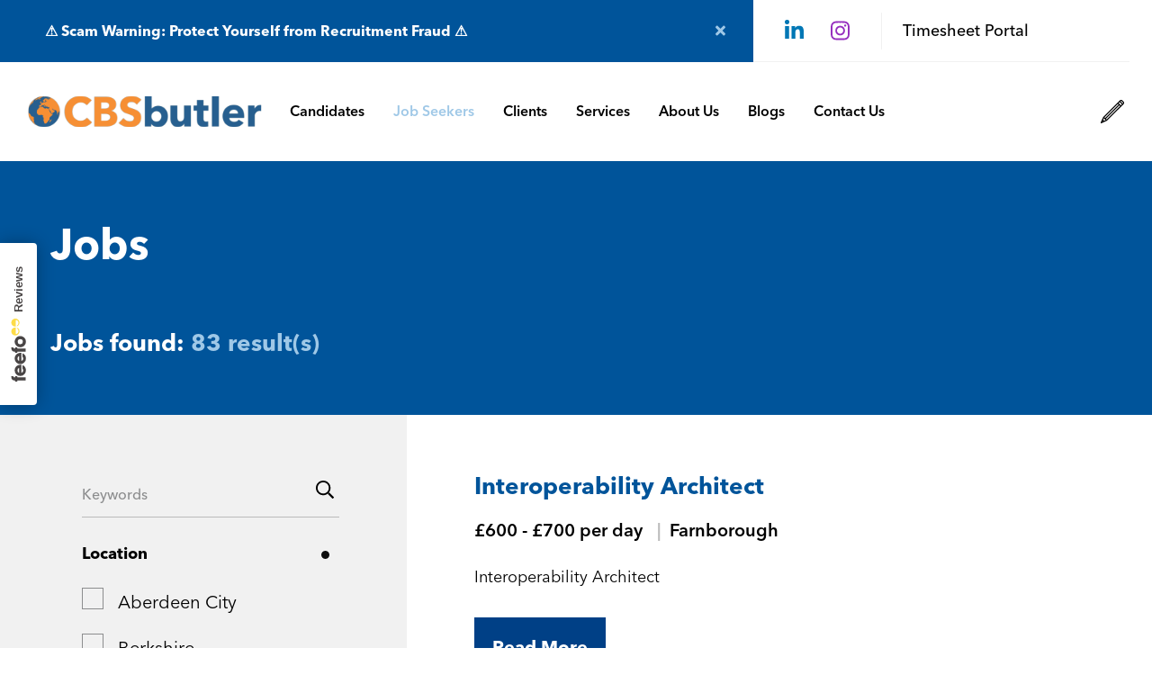

--- FILE ---
content_type: text/css; charset=UTF-8
request_url: https://www.cbsbutler.com/_next/static/css/5d13bbb670476fac.css
body_size: 420
content:
@font-face{font-family:AvenirNext;font-style:normal;font-weight:100;src:local("AvenirNext"),url(/_next/static/media/Avenir-Next-UltraLight.d4a5da1a.woff2) format("woff2")}@font-face{font-family:AvenirNext;font-style:normal;font-weight:300;src:local("AvenirNext"),url(/_next/static/media/Avenir-Next-Regular.c4b19fcc.woff2) format("woff2")}@font-face{font-family:AvenirNext;font-style:normal;font-weight:400;src:local("AvenirNext"),url(/_next/static/media/Avenir-Next-Medium.9ecffba7.woff2) format("woff2")}@font-face{font-family:AvenirNext;font-style:normal;font-weight:500;src:local("AvenirNext"),url(/_next/static/media/Avenir-Next-Demi.ff012645.woff2) format("woff2")}@font-face{font-family:AvenirNext;font-style:normal;font-weight:600;src:local("AvenirNext"),url(/_next/static/media/Avenir-Next-Bold.132750ea.woff2) format("woff2")}@font-face{font-family:AvenirNext;font-style:italic;font-weight:400;src:local("AvenirNext"),url(/_next/static/media/Avenir-Next-RegularItalic.1c919e3e.woff2) format("woff2")}@font-face{font-family:AvenirNext;font-style:italic;font-weight:600;src:local("AvenirNext"),url(/_next/static/media/Avenir-Next-BoldItalic.7e604929.woff2) format("woff2")}.Vacancy_jobAdvert__nfW_y{padding-top:4rem;padding-bottom:4rem}@media(max-width:1259.98px){.Vacancy_jobAdvert__nfW_y{padding-top:3rem;padding-bottom:3rem}}.Vacancy_jobAdvert__nfW_y .Vacancy_mainInfo__7g_0t{display:flex;flex-wrap:wrap;margin-bottom:1.25rem}.Vacancy_jobAdvert__nfW_y .Vacancy_mainInfo__7g_0t .Vacancy_item__JDvHZ{width:50%;padding:.3125rem .3125rem .3125rem 0;font-size:1.125rem;border-bottom:1px solid #bbb;display:flex}.Vacancy_jobAdvert__nfW_y .Vacancy_mainInfo__7g_0t .Vacancy_item__JDvHZ strong{width:7.5rem;display:inline-block}.Vacancy_jobAdvert__nfW_y .Vacancy_actions__2gbyr{margin-bottom:3.125rem}.Vacancy_jobAdvert__nfW_y .Vacancy_actions__2gbyr .Vacancy_buttons__B79vb{display:flex;justify-content:space-between;margin-bottom:1.875rem}.Vacancy_jobAdvert__nfW_y .Vacancy_actions__2gbyr .Vacancy_buttons__B79vb a{display:inline-block;width:48%;background:#00549a;color:#fff;text-align:center;font-weight:700;padding:1rem}.Vacancy_jobAdvert__nfW_y .Vacancy_actions__2gbyr .Vacancy_buttons__B79vb a:hover{background:#004086}.Vacancy_jobAdvert__nfW_y .Vacancy_actions__2gbyr .Vacancy_buttons__B79vb a:last-child{background:#9fc8e7}.Vacancy_jobAdvert__nfW_y .Vacancy_actions__2gbyr .Vacancy_buttons__B79vb a:last-child:hover{background:#76b1dd}.Vacancy_jobAdvert__nfW_y .Vacancy_vacancyRightPart__do5gG .Vacancy_actions__2gbyr{margin-bottom:0}.Vacancy_jobAdvert__nfW_y .Vacancy_vacancyRightPart__do5gG .Vacancy_actions__2gbyr .Vacancy_buttons__B79vb{display:block}.Vacancy_jobAdvert__nfW_y .Vacancy_vacancyRightPart__do5gG .Vacancy_actions__2gbyr .Vacancy_buttons__B79vb a{width:100%;margin-bottom:1.25rem}@media(max-width:767.98px){.Vacancy_jobAdvert__nfW_y .Vacancy_mainInfo__7g_0t{display:block}.Vacancy_jobAdvert__nfW_y .Vacancy_mainInfo__7g_0t .Vacancy_item__JDvHZ{width:100%}}.Vacancy_sideDlockJobItem__5gFBg .Vacancy_item__JDvHZ{padding:.9375rem;background:#f1f1f1;border-bottom:1px solid #bbb}.Vacancy_sideDlockJobItem__5gFBg .Vacancy_item__JDvHZ strong{padding-right:.625rem}

--- FILE ---
content_type: application/javascript; charset=UTF-8
request_url: https://www.cbsbutler.com/_next/static/chunks/pages/careers/%5BseoTitle%5D-be8aea8c26e3ae03.js
body_size: 3611
content:
(self.webpackChunk_N_E=self.webpackChunk_N_E||[]).push([[401],{5084:function(e,t,n){(window.__NEXT_P=window.__NEXT_P||[]).push(["/careers/[seoTitle]",function(){return n(7479)}])},3938:function(e,t,n){"use strict";n.d(t,{Z:function(){return i}});var r=n(3288),a=n(9022),s=n.n(a),c=n(7278),o=n(8636);function i(e){var t=e.name,n=e.type,a=e.value;return(0,r.jsxs)("div",{className:s().item,children:[(0,r.jsx)("strong",{children:"".concat(t,":")}),(0,r.jsx)("span",{children:n===c.pj.EXPIRED_DATE||n===c.pj.POST_DATE?(0,o.p6)(a):a})]})}},8204:function(e,t,n){"use strict";var r=n(3288),a=(n(2466),n(7506)),s=n.n(a),c=n(7278),o=n(7713);t.Z=function(e){var t=e.shareUrl,n=e.buttonTitle,a=e.shareLabel;return(0,r.jsxs)("div",{className:(0,c.cn)(s().sideBlock,s().social),children:[(0,r.jsx)("div",{className:s().title,children:a}),(0,r.jsxs)("div",{className:s().itemsWrap,children:[(0,r.jsx)(o.Z,{url:"https://www.facebook.com/sharer.php?sdk=joey&display=popup&u=".concat(t),shortname:"facebook"}),(0,r.jsx)(o.Z,{url:"https://www.linkedin.com/cws/share?token&url=".concat(t,"&isFramed=false"),shortname:"linkedin"}),(0,r.jsx)(o.Z,{url:"https://twitter.com/intent/tweet?text=".concat(n,"&url=").concat(t),shortname:"twitter"})]})]})}},8272:function(e,t,n){"use strict";n.d(t,{rc:function(){return i}});var r=n(8565),a=n.n(r),s=n(7665);function c(e,t,n,r,a,s,c){try{var o=e[s](c),i=o.value}catch(u){return void n(u)}o.done?t(i):Promise.resolve(i).then(r,a)}function o(e){return function(){var t=this,n=arguments;return new Promise((function(r,a){var s=e.apply(t,n);function o(e){c(s,r,a,o,i,"next",e)}function i(e){c(s,r,a,o,i,"throw",e)}o(void 0)}))}}!function(){var e=o(a().mark((function e(t,n){var r;return a().wrap((function(e){for(;;)switch(e.prev=e.next){case 0:if(!t.dynamicTemplate){e.next=4;break}if(!(null===(r=(0,s.n2)(t.dynamicTemplate.replace(/\?.*/,"")))||void 0===r?void 0:r.getSpecificProps)){e.next=4;break}return e.abrupt("return",r.getSpecificProps(t,n));case 4:return e.abrupt("return",Promise.resolve({}));case 5:case"end":return e.stop()}}),e)})))}();var i=function(){var e=o(a().mark((function e(t,n){var r;return a().wrap((function(e){for(;;)switch(e.prev=e.next){case 0:if(t){e.next=2;break}return e.abrupt("return",void 0);case 2:return e.next=4,n(Array.isArray(t)?"/".concat(t.join("/")):t);case 4:if(r=e.sent){e.next=7;break}return e.abrupt("return",void 0);case 7:return e.abrupt("return",r);case 8:case"end":return e.stop()}}),e)})));return function(t,n){return e.apply(this,arguments)}}()},7479:function(e,t,n){"use strict";n.r(t),n.d(t,{__N_SSP:function(){return G},default:function(){return te},getVacancyProps:function(){return ee},performRedirectIfVacancyExpired:function(){return $}});var r=n(8565),a=n.n(r),s=n(3288),c=n(405),o=n(1346),i=n(8272),u=n(4601),l=n(8082),d=n(6731),f=n.n(d),p=n(1395),v=n(2466),h=n(3891),m=n(5950),y=n(9167),b=n(758),j=n.n(b),x=n(3938),_=n(7320),g=n.n(_),P=n(7278);function w(e,t){var n,r=e.fieldValues.description.value,a=parseFloat(e.fieldValues.salary_low.value)||0,s=parseFloat(e.fieldValues.salary_high.value)||0,c=(a+s)/2;switch(e.fieldValues.job_type.value){case"Perm":n="FULL_TIME";break;case"Contract":n="CONTRACTOR";break;case"Interim":case"Temp":n="TEMPORARY";break;case"Part Time":n="PART_TIME";break;case"Intern":n="INTERN";break;case"Volunteer":n="VOLUNTEER";break;default:n="OTHER"}return{"@context":"https://schema.org","@type":"JobPosting",datePosted:e.fieldValues.post_date.value,description:r,title:e.fieldValues.title.value,validThrough:e.fieldValues.expiration_date.value,hiringOrganization:{"@type":"Organization",name:"".concat(t),sameAs:"".concat(P.rJ),logo:"".concat(P.rJ,"/google.jpg")},employmentType:n,baseSalary:{"@type":"MonetaryAmount",currency:e.fieldValues.currency.value,value:{"@type":"QuantitativeValue",value:c,minValue:a,maxValue:s,unitText:e.fieldValues.google_pay_type.value}},jobLocation:{"@type":"Place",address:{"@type":"PostalAddress",streetAddress:e.fieldValues.google_street.value,addressLocality:e.fieldValues.town_city.value,addressRegion:e.fieldValues.location.value,postalCode:e.fieldValues.google_postal_code.value,addressCountry:e.fieldValues.country.value}}}}function V(e){var t=e.job,n=e.companyName,r=t.id;return(0,s.jsx)(g(),{id:"jobJSON-".concat(r),type:"application/ld+json",dangerouslySetInnerHTML:{__html:JSON.stringify(w(t,n))}})}var N=n(829),k=n(94),O=n(8281),T=n(3586),I=n(1017),Z=n(9867),E=n(8204),A=n(6526),R=n(2879),S=n(9786),C=n(2214),J=n(4534),U=n.n(J),L=n(9022),D=n.n(L),F=n(9225),q=n(9099);function M(e,t,n,r,a,s,c){try{var o=e[s](c),i=o.value}catch(u){return void n(u)}o.done?t(i):Promise.resolve(i).then(r,a)}function H(e,t,n){return t in e?Object.defineProperty(e,t,{value:n,enumerable:!0,configurable:!0,writable:!0}):e[t]=n,e}function B(e){for(var t=1;t<arguments.length;t++){var n=null!=arguments[t]?arguments[t]:{},r=Object.keys(n);"function"===typeof Object.getOwnPropertySymbols&&(r=r.concat(Object.getOwnPropertySymbols(n).filter((function(e){return Object.getOwnPropertyDescriptor(n,e).enumerable})))),r.forEach((function(t){H(e,t,n[t])}))}return e}!function(){var e,t=(e=a().mark((function e(){return a().wrap((function(e){for(;;)switch(e.prev=e.next){case 0:return e.t0=B,e.t1={},e.next=4,(0,R.S6)((0,S.U)("enquiryFormNode","/additional_settings/texts/job_enquiry_text"),(0,S.U)("companyName","/additional_settings/texts/company_name"));case 4:return e.t2=e.sent,e.next=7,(0,R.Ay)("job_search");case 7:return e.t3=e.sent,e.next=10,(0,R.Ay)("job_alert");case 10:return e.t4=e.sent,e.next=13,(0,o.zt)(C.Qt.advanced,3);case 13:return e.t5=e.sent,e.t6={jobSearchNode:e.t3,jobAlertNode:e.t4,latestJobsResult:e.t5},e.abrupt("return",(0,e.t0)(e.t1,e.t2,e.t6));case 16:case"end":return e.stop()}}),e)})),function(){var t=this,n=arguments;return new Promise((function(r,a){var s=e.apply(t,n);function c(e){M(s,r,a,c,o,"next",e)}function o(e){M(s,r,a,c,o,"throw",e)}c(void 0)}))})}();function K(e){var t=(0,F.Z)("jobSearchDetails"),n=e.pageEntity,r=e.menuItems,a=e.metaImage,o=e.jobSearchNode,i=e.jobAlertNode,u=e.latestJobsResult,d=e.companyName,f=n.fieldValues.recruiter?n.fieldValues.recruiter.value:void 0,b=(0,v.useMemo)((function(){return Object.values(n.fieldValues).filter((function(e){return e.show})).sort((function(e,t){return e.sortOrder-t.sortOrder}))}),[n.fieldValues]),_="".concat(P.rJ).concat(q.OL).concat(n.seoTitle),g=(0,p.useRouter)(),w=(0,l.Z)("common").t;return(0,s.jsxs)(I.mV.Provider,{value:{highlightUrl:q.vF+o.absolutePath},children:[(0,s.jsxs)(c.ZP,B({},e,{transparentHeader:!0,metaImage:a,canonical:g.asPath.split("?")[0],children:[(0,s.jsx)(Z.Z,{menuItems:r,pageTitle:w("label-job"),currentNode:o,bannerImage:o.fieldValues.image_place}),(0,s.jsx)("section",{className:D().jobAdvert,children:(0,s.jsx)(h.Z,{children:(0,s.jsxs)(m.Z,{children:[(0,s.jsxs)(y.Z,{xl:8,children:[(0,s.jsx)("h1",{children:n.seoValues.header}),(0,s.jsx)("div",{className:D().mainInfo,children:b.map((function(e){return(0,s.jsx)(x.Z,B({},e),j()().generate())}))}),(0,s.jsxs)("div",{className:D().vacancyContent,children:[(0,s.jsx)(k.Z,{text:n.fieldValues.description.value}),(0,s.jsx)(z,{alertPath:"".concat(q.vF).concat(i.absolutePath,"?vacancyId=").concat(n.id),vacancyId:n.id,searchTypeId:null===t||void 0===t?void 0:t.searchId.toString(),queryParams:null===t||void 0===t?void 0:t.qs,backUrl:null===t||void 0===t?void 0:t.backUrl})]})]}),(0,s.jsx)(y.Z,{xl:4,children:(0,s.jsxs)("aside",{className:D().vacancyRightPart,children:[(0,s.jsx)(X,{alertPath:"".concat(q.vF).concat(i.absolutePath,"?vacancyId=").concat(n.id)}),(0,s.jsx)(E.Z,{shareUrl:_,buttonTitle:n.seoTitle,shareLabel:w("label-share-this-job")}),f&&(0,s.jsx)(T.Z,{recruiter:f}),u.total>0?(0,s.jsx)(A.Z,{latestJobsResult:u}):void 0]})})]})})})]})),(0,s.jsx)(V,{job:n,companyName:d.fieldValues.text})]})}var z=function(e){var t=e.vacancyId,n=e.searchTypeId,r=e.queryParams,a=e.backUrl,c=e.alertPath,o=(0,p.useRouter)();return(0,s.jsxs)("div",{className:D().actions,children:[(0,s.jsxs)("div",{className:D().buttons,children:[(0,s.jsx)(f(),{href:"".concat(o.asPath.split("?")[0],"/apply"),children:(0,s.jsxs)("a",{children:[(0,s.jsx)(u.Z,{i18nKey:"common:button-job-apply"}),(0,s.jsx)(O.Z,{})]})}),(0,s.jsx)(f(),{href:c,children:(0,s.jsxs)("a",{children:[(0,s.jsx)(u.Z,{i18nKey:"common:button-job-alert"}),(0,s.jsx)(O.Z,{})]})})]}),(0,s.jsx)(N.V,{entityId:t,searchTypeId:n||"",queryParams:r||"",backUrl:a||"",apiUrl:P.Cw.VACANCY,entityPrefix:q.OL,additionalClassNames:U().inBlock,loadPaging:!!o.query.navigation})]})},X=function(e){var t=e.alertPath,n=(0,p.useRouter)();return(0,s.jsx)("div",{className:D().actions,children:(0,s.jsxs)("div",{className:D().buttons,children:[(0,s.jsx)(f(),{href:"".concat(n.asPath.split("?")[0],"/apply"),children:(0,s.jsxs)("a",{children:[(0,s.jsx)(u.Z,{i18nKey:"common:button-job-apply"}),(0,s.jsx)(O.Z,{})]})}),(0,s.jsx)(f(),{href:t,children:(0,s.jsxs)("a",{children:[(0,s.jsx)(u.Z,{i18nKey:"common:button-job-alert"}),(0,s.jsx)(O.Z,{})]})})]})})};function Q(e,t,n,r,a,s,c){try{var o=e[s](c),i=o.value}catch(u){return void n(u)}o.done?t(i):Promise.resolve(i).then(r,a)}function W(e,t,n){return t in e?Object.defineProperty(e,t,{value:n,enumerable:!0,configurable:!0,writable:!0}):e[t]=n,e}function Y(e){for(var t=1;t<arguments.length;t++){var n=null!=arguments[t]?arguments[t]:{},r=Object.keys(n);"function"===typeof Object.getOwnPropertySymbols&&(r=r.concat(Object.getOwnPropertySymbols(n).filter((function(e){return Object.getOwnPropertyDescriptor(n,e).enumerable})))),r.forEach((function(t){W(e,t,n[t])}))}return e}var G=!0,$=function(e){var t={statusCode:301,basePath:void 0,destination:P.Uy};if(e.expired)return{redirect:t}},ee=function(e){return function(){var t,n=(t=a().mark((function t(n){var r,s,u,l,d,f;return a().wrap((function(t){for(;;)switch(t.prev=t.next){case 0:return s=(null===(r=n.params)||void 0===r?void 0:r.seoTitle)||void 0,t.next=4,(0,i.rc)(s,o.vL);case 4:if(u=t.sent){t.next=7;break}return t.abrupt("return",P.Hi);case 7:if(!(l=$(u))){t.next=10;break}return t.abrupt("return",l);case 10:return t.next=12,(0,c.VD)();case 12:return d=t.sent,t.next=15,e(u);case 15:return f=t.sent,t.t0=Y,t.t1={pageEntity:u},t.t2=d,t.t3=f,t.next=22,(0,o.p5)(u);case 22:return t.t4=t.sent,t.t5=(0,t.t0)(t.t1,t.t2,t.t3,t.t4),t.abrupt("return",{props:t.t5});case 25:case"end":return t.stop()}}),t)})),function(){var e=this,n=arguments;return new Promise((function(r,a){var s=t.apply(e,n);function c(e){Q(s,r,a,c,o,"next",e)}function o(e){Q(s,r,a,c,o,"throw",e)}c(void 0)}))});return function(e){return n.apply(this,arguments)}}()};function te(e){return(0,s.jsx)(K,Y({},e))}},9225:function(e,t){"use strict";t.Z=function(e){var t=sessionStorage.getItem(e);if(null!=t)try{return JSON.parse(t)||void 0}catch(n){return}}},9022:function(e){e.exports={jobAdvert:"Vacancy_jobAdvert__nfW_y",mainInfo:"Vacancy_mainInfo__7g_0t",item:"Vacancy_item__JDvHZ",actions:"Vacancy_actions__2gbyr",buttons:"Vacancy_buttons__B79vb",vacancyRightPart:"Vacancy_vacancyRightPart__do5gG",sideDlockJobItem:"Vacancy_sideDlockJobItem__5gFBg"}}},function(e){e.O(0,[315,458,385,112,761,52,694,787,394,597,743,251,774,888,179],(function(){return t=5084,e(e.s=t);var t}));var t=e.O();_N_E=t}]);

--- FILE ---
content_type: application/javascript; charset=UTF-8
request_url: https://www.cbsbutler.com/_next/static/chunks/251-8009e698b7fccd67.js
body_size: 56547
content:
(self.webpackChunk_N_E=self.webpackChunk_N_E||[]).push([[251],{4250:function(e,t,n){var r={"./abstract-select-field.tsx":4622,"./abstract-text-field.tsx":1567,"./captcha-field.tsx":3743,"./email.tsx":8880,"./field-not-found.tsx":8129,"./field.tsx":1011,"./file.tsx":2146,"./group-separator.tsx":2791,"./multiselect.tsx":7223,"./period.tsx":9764,"./salary-surveys-job-title.tsx":7384,"./salary-surveys-notification-period.tsx":2024,"./salary-surveys-salary.tsx":5070,"./select.tsx":5723,"./text.tsx":1948,"./textarea.tsx":2910};function o(e){var t=i(e);return n(t)}function i(e){if(!n.o(r,e)){var t=new Error("Cannot find module '"+e+"'");throw t.code="MODULE_NOT_FOUND",t}return r[e]}o.keys=function(){return Object.keys(r)},o.resolve=i,e.exports=o,o.id=4250},4477:function(e,t,n){var r={"./abstract-filter-geo-location-search-criterion.tsx":8134,"./blog-filter-multiselect.tsx":7925,"./filter-geo-location-search-criterion.tsx":9254,"./filter-keyword.tsx":6405,"./filter-multiselect.tsx":7782,"./filter-select.tsx":6203,"./geo-location-search-criterion.tsx":2321,"./keyword.tsx":4696,"./multiselect.tsx":5965,"./search-criterion-not-found.tsx":7955,"./search-criterion.tsx":8792,"./select.tsx":7468};function o(e){var t=i(e);return n(t)}function i(e){if(!n.o(r,e)){var t=new Error("Cannot find module '"+e+"'");throw t.code="MODULE_NOT_FOUND",t}return r[e]}o.keys=function(){return Object.keys(r)},o.resolve=i,e.exports=o,o.id=4477},6058:function(e,t,n){"use strict";n.d(t,{Z:function(){return N}});var r=n(8565),o=n.n(r),i=n(3288),a=n(2466),s=n(3891),c=n(6541),l=n(2214),u=n(5465),f=n.n(u),d=n(4534),p=n.n(d),h=n(7278),m=n(2465);function y(e){if(void 0===e)throw new ReferenceError("this hasn't been initialised - super() hasn't been called");return e}function v(e,t,n,r,o,i,a){try{var s=e[i](a),c=s.value}catch(l){return void n(l)}s.done?t(c):Promise.resolve(c).then(r,o)}function b(e){return function(){var t=this,n=arguments;return new Promise((function(r,o){var i=e.apply(t,n);function a(e){v(i,r,o,a,s,"next",e)}function s(e){v(i,r,o,a,s,"throw",e)}a(void 0)}))}}function j(e,t,n){return t in e?Object.defineProperty(e,t,{value:n,enumerable:!0,configurable:!0,writable:!0}):e[t]=n,e}function x(e){return(x=Object.setPrototypeOf?Object.getPrototypeOf:function(e){return e.__proto__||Object.getPrototypeOf(e)})(e)}function g(e){for(var t=1;t<arguments.length;t++){var n=null!=arguments[t]?arguments[t]:{},r=Object.keys(n);"function"===typeof Object.getOwnPropertySymbols&&(r=r.concat(Object.getOwnPropertySymbols(n).filter((function(e){return Object.getOwnPropertyDescriptor(n,e).enumerable})))),r.forEach((function(t){j(e,t,n[t])}))}return e}function _(e,t){return!t||"object"!==w(t)&&"function"!==typeof t?y(e):t}function O(e,t){return(O=Object.setPrototypeOf||function(e,t){return e.__proto__=t,e})(e,t)}var w=function(e){return e&&"undefined"!==typeof Symbol&&e.constructor===Symbol?"symbol":typeof e};function P(e){var t=function(){if("undefined"===typeof Reflect||!Reflect.construct)return!1;if(Reflect.construct.sham)return!1;if("function"===typeof Proxy)return!0;try{return Boolean.prototype.valueOf.call(Reflect.construct(Boolean,[],(function(){}))),!0}catch(e){return!1}}();return function(){var n,r=x(e);if(t){var o=x(this).constructor;n=Reflect.construct(r,arguments,o)}else n=r.apply(this,arguments);return _(this,n)}}var N=function(e){!function(e,t){if("function"!==typeof t&&null!==t)throw new TypeError("Super expression must either be null or a function");e.prototype=Object.create(t&&t.prototype,{constructor:{value:e,writable:!0,configurable:!0}}),t&&O(e,t)}(n,e);var t=P(n);function n(e){var r,o,i;return function(e,t){if(!(e instanceof t))throw new TypeError("Cannot call a class as a function")}(this,n),(r=t.call(this,e)).scrollToElement=function(){var e=document.querySelector("#header");window.scrollTo({top:window.pageYOffset+r.refName.current.getBoundingClientRect().top-((null===e||void 0===e?void 0:e.offsetHeight)||0)})},r.loadInitialResult="undefined"!==typeof e.initialResult,r.state=r.loadInitialResult?{isLoaded:!0,resultsTotal:e.initialResult.total,items:e.initialResult.items,queryParams:(o={limit:e.limit||l.iA},j(o,e.criterionShortname,e.criterionValue),j(o,"page",0),o)}:{isLoaded:!1,resultsTotal:0,items:[],queryParams:(i={limit:e.limit||l.iA},j(i,e.criterionShortname,e.criterionValue),j(i,"page",0),i)},r.updateEntityPageResult=r.updateEntityPageResult.bind(y(r)),r.refName=(0,a.createRef)(),r}var r=n.prototype;return r.componentDidMount=function(){var e=this;return b(o().mark((function t(){return o().wrap((function(t){for(;;)switch(t.prev=t.next){case 0:if(e.loadInitialResult){t.next=3;break}return t.next=3,e.getEntitiesList();case 3:case"end":return t.stop()}}),t)})))()},r.componentDidUpdate=function(e,t){var n=this;return b(o().mark((function e(){var r;return o().wrap((function(e){for(;;)switch(e.prev=e.next){case 0:if(r=n.state,!t||t.queryParams.page===r.queryParams.page){e.next=4;break}return e.next=4,n.getEntitiesList();case 4:case"end":return e.stop()}}),e)})))()},r.getEntitiesList=function(){var e=this;return b(o().mark((function t(){var n,r,i;return o().wrap((function(t){for(;;)switch(t.prev=t.next){case 0:return n=e.state,r=e.props.findResultFunction,e.setState({isLoaded:!1}),t.next=5,r(n.queryParams);case 5:i=t.sent,setTimeout((function(){e.setState({resultsTotal:i.total,items:i.items,isLoaded:!0})}),1e3);case 7:case"end":return t.stop()}}),t)})))()},r.updateEntityPageResult=function(e){var t=this;return b(o().mark((function n(){var r;return o().wrap((function(n){for(;;)switch(n.prev=n.next){case 0:r=t.state.queryParams,t.scrollToElement(),t.setState({queryParams:g({},r,{page:e})});case 3:case"end":return n.stop()}}),n)})))()},r.render=function(){var e=this.state,t=e.items,n=e.resultsTotal,r=e.queryParams,o=e.isLoaded,a=r.page,l=r.limit,u=this.props,d=u.ItemComponent,y=u.title,v=u.navigation,b=u.dark,j=0===t.length&&!o;return(0,i.jsxs)(i.Fragment,{children:[j&&(0,i.jsx)("div",{className:"base-loader",children:(0,i.jsx)(c.ZP,{className:"loader",height:10,width:200})}),t.length>0&&(0,i.jsxs)(s.Z,{ref:this.refName,children:[y&&(0,i.jsx)("h2",{children:y}),!o&&(0,i.jsx)(i.Fragment,{children:(0,i.jsx)("div",{className:"base-loader",children:(0,i.jsx)(c.ZP,{className:"loader",height:10,width:200})})}),(0,i.jsx)("div",{className:f().itemsWrap,children:o&&t.map((function(e){return(0,i.jsx)(i.Fragment,{children:(0,i.jsx)(d,{entity:e,navigation:v,isDark:b})})}))}),n>l&&(0,i.jsx)("div",{className:(0,h.cn)(p().memberPaging,o?void 0:p().onLoad),children:(0,i.jsx)(m.Z,{currentPageIndex:a,totalResults:n,limit:l,pagingCallback:this.updateEntityPageResult})})]})]})},n}(a.Component)},786:function(e,t,n){"use strict";var r=n(3288),o=n(2683),i=n(8850),a=n(8082),s=n(2466),c=n(8426),l=n.n(c),u=n(9958),f=n(7278),d=n(94),p=n(8963);function h(e,t,n){return t in e?Object.defineProperty(e,t,{value:n,enumerable:!0,configurable:!0,writable:!0}):e[t]=n,e}function m(e){for(var t=1;t<arguments.length;t++){var n=null!=arguments[t]?arguments[t]:{},r=Object.keys(n);"function"===typeof Object.getOwnPropertySymbols&&(r=r.concat(Object.getOwnPropertySymbols(n).filter((function(e){return Object.getOwnPropertyDescriptor(n,e).enumerable})))),r.forEach((function(t){h(e,t,n[t])}))}return e}t.Z=function(e){var t=e.fields,n=e.fieldValues,c=e.alertSuccessMessage,h=e.alertMessage,y=e.activationKeyMessage,v=e.entityApiPath,b=e.theme,j=(0,s.useState)({step:0,entityId:0}),x=j[0],g=j[1],_=x.step,O=x.entityId,w=(0,s.useContext)(u.V),P=w.defaultSuccessMessage,N=w.privacyText,S=(0,a.Z)("common").t,Z={id:0,fieldType:f.rN.TEXT,name:S("label-activation-key"),shortName:"activationKey",required:!0};switch(_){case 0:return(0,r.jsxs)(r.Fragment,{children:[(0,r.jsx)(d.Z,{text:h}),(0,r.jsx)(p.Z,{action:"/api/".concat(v,"/alert"),fields:t,privacyText:N,fieldValues:n,afterSuccessSubmitFunction:function(e){g(m({},x,{step:x.step+1,entityId:e.data}))},theme:b},"step-one-alert-form")]});case 1:return(0,r.jsxs)(r.Fragment,{children:[(0,r.jsx)(d.Z,{text:y}),(0,r.jsx)(p.Z,{action:"/api/".concat(v,"/activate?entityId=").concat(O),fields:new Array(Z),privacyText:N,afterSuccessSubmitFunction:function(){g(m({},x,{step:x.step+1}))},theme:b},"step-two-alert-form")]});case 2:return(0,r.jsxs)("div",{className:(0,f.cn)(l().formSuccess,b),children:[(0,r.jsx)(i.G,{icon:o.f8k}),(0,r.jsx)(d.Z,{text:c||P})]});default:return(0,r.jsx)(r.Fragment,{})}}},6461:function(e,t,n){"use strict";n.d(t,{Z:function(){return f}});var r=n(3288),o=n(4601),i=n(6731),a=n.n(i),s=n(5296),c=n.n(s),l=n(7278),u=n(9099);function f(e){var t=e.entity,n=e.navigation,i=e.isDark,s=t.fieldValues,f=u.LE+t.seoTitle,d="".concat(f).concat(n?"?navigation=true":"");return(0,r.jsx)(r.Fragment,{children:(0,r.jsxs)("div",{className:(0,l.cn)(c().latestJobItem,i?c().dark:void 0),children:[(0,r.jsxs)("div",{className:c().content,children:[(0,r.jsx)("h4",{className:c().title,children:(0,r.jsx)(a(),{href:d,children:(0,r.jsx)("a",{children:s.cv_name.value})})}),(0,r.jsx)("div",{className:c().subtitle,children:(0,r.jsx)("div",{children:s.salary.value})}),(0,r.jsx)("div",{className:c().descr,children:s.sdescr.value})]}),(0,r.jsx)("div",{className:c().more,children:(0,r.jsx)(a(),{href:d,children:(0,r.jsx)("a",{children:(0,r.jsx)(o.Z,{i18nKey:"common:button-learn-more"})})})})]})})}},8775:function(e,t,n){"use strict";var r=n(3288),o=n(2683),i=n(8850),a=n(2466),s=n(7561),c=n(2317),l=n(7278);function u(e,t){(null==t||t>e.length)&&(t=e.length);for(var n=0,r=new Array(t);n<t;n++)r[n]=e[n];return r}function f(e,t,n){return t in e?Object.defineProperty(e,t,{value:n,enumerable:!0,configurable:!0,writable:!0}):e[t]=n,e}function d(e){return(d=Object.setPrototypeOf?Object.getPrototypeOf:function(e){return e.__proto__||Object.getPrototypeOf(e)})(e)}function p(e){for(var t=1;t<arguments.length;t++){var n=null!=arguments[t]?arguments[t]:{},r=Object.keys(n);"function"===typeof Object.getOwnPropertySymbols&&(r=r.concat(Object.getOwnPropertySymbols(n).filter((function(e){return Object.getOwnPropertyDescriptor(n,e).enumerable})))),r.forEach((function(t){f(e,t,n[t])}))}return e}function h(e,t){if(null==e)return{};var n,r,o=function(e,t){if(null==e)return{};var n,r,o={},i=Object.keys(e);for(r=0;r<i.length;r++)n=i[r],t.indexOf(n)>=0||(o[n]=e[n]);return o}(e,t);if(Object.getOwnPropertySymbols){var i=Object.getOwnPropertySymbols(e);for(r=0;r<i.length;r++)n=i[r],t.indexOf(n)>=0||Object.prototype.propertyIsEnumerable.call(e,n)&&(o[n]=e[n])}return o}function m(e,t){return!t||"object"!==b(t)&&"function"!==typeof t?function(e){if(void 0===e)throw new ReferenceError("this hasn't been initialised - super() hasn't been called");return e}(e):t}function y(e,t){return(y=Object.setPrototypeOf||function(e,t){return e.__proto__=t,e})(e,t)}function v(e,t){return function(e){if(Array.isArray(e))return e}(e)||function(e,t){var n=null==e?null:"undefined"!==typeof Symbol&&e[Symbol.iterator]||e["@@iterator"];if(null!=n){var r,o,i=[],a=!0,s=!1;try{for(n=n.call(e);!(a=(r=n.next()).done)&&(i.push(r.value),!t||i.length!==t);a=!0);}catch(c){s=!0,o=c}finally{try{a||null==n.return||n.return()}finally{if(s)throw o}}return i}}(e,t)||function(e,t){if(!e)return;if("string"===typeof e)return u(e,t);var n=Object.prototype.toString.call(e).slice(8,-1);"Object"===n&&e.constructor&&(n=e.constructor.name);if("Map"===n||"Set"===n)return Array.from(n);if("Arguments"===n||/^(?:Ui|I)nt(?:8|16|32)(?:Clamped)?Array$/.test(n))return u(e,t)}(e,t)||function(){throw new TypeError("Invalid attempt to destructure non-iterable instance.\\nIn order to be iterable, non-array objects must have a [Symbol.iterator]() method.")}()}var b=function(e){return e&&"undefined"!==typeof Symbol&&e.constructor===Symbol?"symbol":typeof e};function j(e){var t=function(){if("undefined"===typeof Reflect||!Reflect.construct)return!1;if(Reflect.construct.sham)return!1;if("function"===typeof Proxy)return!0;try{return Boolean.prototype.valueOf.call(Reflect.construct(Boolean,[],(function(){}))),!0}catch(e){return!1}}();return function(){var n,r=d(e);if(t){var o=d(this).constructor;n=Reflect.construct(r,arguments,o)}else n=r.apply(this,arguments);return m(this,n)}}var x=function(e){!function(e,t){if("function"!==typeof t&&null!==t)throw new TypeError("Super expression must either be null or a function");e.prototype=Object.create(t&&t.prototype,{constructor:{value:e,writable:!0,configurable:!0}}),t&&y(e,t)}(n,e);var t=j(n);function n(e){var a;!function(e,t){if(!(e instanceof t))throw new TypeError("Cannot call a class as a function")}(this,n),a=t.call(this,e);var c=e.isMulti;return a.control=function(e){var t=e.children,n=h(e,["children"]);return(0,r.jsx)(s.c.Control,p({className:n.isFocused?"focused":void 0},n,{children:t}))},a.option=function(e){var t=e.children,n=h(e,["children"]);return(0,r.jsx)(s.c.Option,p({className:(0,l.cn)(n.isFocused&&!n.isSelected?"focused":void 0,n.isSelected?"selected":void 0)},n,{children:t}))},a.dropdownIndicator=function(e){return(0,r.jsx)(s.c.DropdownIndicator,p({},e,{children:(0,r.jsx)(i.G,{icon:o.ptq})}))},a.valueContainer=function(e){return function(t){var n=t.children,o=h(t,["children"]),i=v(n,2),a=i[0],c=i[1],l=o.getValue,u=o.hasValue;return(0,r.jsxs)(s.c.ValueContainer,p({className:"value-container"},o,{children:[u&&e&&"".concat(l().map((function(e){return e.label})).join(", ")),u&&!e&&"".concat(l()[0].label),!u&&a,c]}))}}(c),a.menuList=function(e){var t=e.children,n=h(e,["children"]);return(0,r.jsx)(s.c.MenuList,p({className:"menu-list"},n,{children:t}))},a.input=function(e){var t=e.children,n=h(e,["children"]);return(0,r.jsx)(s.c.Input,p({className:"input"},n,{children:t}))},a}return n.prototype.render=function(){var e=this.props,t=e.error,n=e.placeholder,o=e.options,i=e.onChange,a=e.isMulti,s=e.selectedOptions,l=e.instanceId;return(0,r.jsx)(c.ZP,{className:t?"is-invalid":void 0,placeholder:n,onChange:i,options:o,isMulti:a,closeMenuOnSelect:!a,isSearchable:!0,maxMenuHeight:190,hideSelectedOptions:!1,value:s,instanceId:l,blurInputOnSelect:!a,components:{Option:this.option,ValueContainer:this.valueContainer,Control:this.control,DropdownIndicator:this.dropdownIndicator,MenuList:this.menuList,Input:this.input}})},n}(a.Component);t.Z=x},751:function(e,t,n){"use strict";n.d(t,{Z:function(){return f}});var r=n(3288),o=n(2683),i=n(6930),a=n(8850),s=n(4601),c=(n(2466),n(7506)),l=n.n(c),u=n(7278);function f(e){var t=e.fileNode;return(0,r.jsxs)("a",{className:l().downloadItem,href:u.UU+t.fieldValues.file.url,target:"_blank",rel:"noreferrer",children:[(0,r.jsx)("i",{children:(0,r.jsx)(a.G,{icon:i.gMD})}),(0,r.jsxs)("span",{className:l().text,children:[(0,r.jsxs)("span",{className:l().label,children:[t.name," "]}),(0,r.jsxs)("span",{children:[(0,r.jsx)(s.Z,{i18nKey:"common:label-size"}),t.fieldValues.file.sizeMB>0?(0,r.jsxs)(r.Fragment,{children:[" ",t.fieldValues.file.sizeMB," ",(0,r.jsx)(s.Z,{i18nKey:"common:label-mb"})]}):(0,r.jsxs)(r.Fragment,{children:[" ",t.fieldValues.file.sizeKB," ",(0,r.jsx)(s.Z,{i18nKey:"common:label-kb"})]})]})]}),(0,r.jsx)("i",{children:(0,r.jsx)(a.G,{icon:o.Mdf})})]},t.id)}},4622:function(e,t,n){"use strict";n.r(t);var r=n(3288),o=n(4601),i=n(1995),a=n(8775),s=n(1011);function c(e,t){if(!(e instanceof t))throw new TypeError("Cannot call a class as a function")}function l(e,t,n){return(l="undefined"!==typeof Reflect&&Reflect.get?Reflect.get:function(e,t,n){var r=function(e,t){for(;!Object.prototype.hasOwnProperty.call(e,t)&&null!==(e=u(e)););return e}(e,t);if(r){var o=Object.getOwnPropertyDescriptor(r,t);return o.get?o.get.call(n):o.value}})(e,t,n||e)}function u(e){return(u=Object.setPrototypeOf?Object.getPrototypeOf:function(e){return e.__proto__||Object.getPrototypeOf(e)})(e)}function f(e,t){return!t||"object"!==p(t)&&"function"!==typeof t?function(e){if(void 0===e)throw new ReferenceError("this hasn't been initialised - super() hasn't been called");return e}(e):t}function d(e,t){return(d=Object.setPrototypeOf||function(e,t){return e.__proto__=t,e})(e,t)}var p=function(e){return e&&"undefined"!==typeof Symbol&&e.constructor===Symbol?"symbol":typeof e};function h(e){var t=function(){if("undefined"===typeof Reflect||!Reflect.construct)return!1;if(Reflect.construct.sham)return!1;if("function"===typeof Proxy)return!0;try{return Boolean.prototype.valueOf.call(Reflect.construct(Boolean,[],(function(){}))),!0}catch(e){return!1}}();return function(){var n,r=u(e);if(t){var o=u(this).constructor;n=Reflect.construct(r,arguments,o)}else n=r.apply(this,arguments);return f(this,n)}}var m=function(e){!function(e,t){if("function"!==typeof t&&null!==t)throw new TypeError("Super expression must either be null or a function");e.prototype=Object.create(t&&t.prototype,{constructor:{value:e,writable:!0,configurable:!0}}),t&&d(e,t)}(n,e);var t=h(n);function n(){var e;return c(this,n),(e=t.apply(this,arguments)).handleValueChange=function(t){e.props.onChange(e.props.field,t.value||[])},e}return n.prototype.render=function(){var e=this,t=this.props,n=t.field,s=t.options,c=t.error,l=s.filter((function(t){return e.props.fieldValue===t.value}));return(0,r.jsxs)(r.Fragment,{children:[(0,r.jsxs)(i.Z.Label,{children:[this.props.field.name,this.props.field.required&&(0,r.jsx)("span",{children:"*"})]}),(0,r.jsx)(a.Z,{selectedOptions:l,placeholder:n.name,options:s,onChange:this.handleValueChange,instanceId:"form-field-".concat(n.id),isMulti:!1,error:c}),(0,r.jsx)(i.Z.Control.Feedback,{type:"invalid",children:!!c&&(0,r.jsx)(o.Z,{i18nKey:c})})]})},n.selectFieldFieldValidator=function(e,t){if(0===t&&e.required)return"common:required-empty"},n.validateRequiredField=function(e,t){return l(u(n),"validateRequiredField",this).call(this,e,t)||this.selectFieldFieldValidator(e,t)},n}(s.default);t.default=m},1567:function(e,t,n){"use strict";n.r(t);var r=n(3288),o=n(4601),i=n(1995),a=n(1011);function s(e,t){if(!(e instanceof t))throw new TypeError("Cannot call a class as a function")}function c(e){return(c=Object.setPrototypeOf?Object.getPrototypeOf:function(e){return e.__proto__||Object.getPrototypeOf(e)})(e)}function l(e,t){return!t||"object"!==f(t)&&"function"!==typeof t?function(e){if(void 0===e)throw new ReferenceError("this hasn't been initialised - super() hasn't been called");return e}(e):t}function u(e,t){return(u=Object.setPrototypeOf||function(e,t){return e.__proto__=t,e})(e,t)}var f=function(e){return e&&"undefined"!==typeof Symbol&&e.constructor===Symbol?"symbol":typeof e};function d(e){var t=function(){if("undefined"===typeof Reflect||!Reflect.construct)return!1;if(Reflect.construct.sham)return!1;if("function"===typeof Proxy)return!0;try{return Boolean.prototype.valueOf.call(Reflect.construct(Boolean,[],(function(){}))),!0}catch(e){return!1}}();return function(){var n,r=c(e);if(t){var o=c(this).constructor;n=Reflect.construct(r,arguments,o)}else n=r.apply(this,arguments);return l(this,n)}}var p=function(e){!function(e,t){if("function"!==typeof t&&null!==t)throw new TypeError("Super expression must either be null or a function");e.prototype=Object.create(t&&t.prototype,{constructor:{value:e,writable:!0,configurable:!0}}),t&&u(e,t)}(n,e);var t=d(n);function n(){var e;return s(this,n),(e=t.apply(this,arguments)).handleValueChange=function(t){e.props.onChange(e.props.field,t.target.value)},e}return n.prototype.render=function(){var e=this;return(0,r.jsxs)(r.Fragment,{children:[(0,r.jsxs)(i.Z.Label,{htmlFor:this.props.field.shortName,children:[this.props.field.name,this.props.field.required&&(0,r.jsx)("span",{children:"*"})]}),(0,r.jsx)(i.Z.Control,{name:this.props.field.shortName,type:"text",id:this.props.field.shortName,value:this.props.fieldValue,onChange:function(t){return e.handleValueChange(t)},className:this.props.error?"is-invalid":void 0,placeholder:this.props.field.name+(this.props.field.required?"*":""),onBlur:function(t){return e.props.onBlur(e.props.field,t.target.value)}}),(0,r.jsx)(i.Z.Control.Feedback,{type:"invalid",children:!!this.props.error&&(0,r.jsx)(o.Z,{i18nKey:this.props.error})})]})},n}(a.default);t.default=p},3743:function(e,t,n){"use strict";n.r(t);var r=n(3288),o=n(4601),i=n(1995),a=n(2276),s=n(7278),c=n(1011);function l(e,t){if(!(e instanceof t))throw new TypeError("Cannot call a class as a function")}function u(e){return(u=Object.setPrototypeOf?Object.getPrototypeOf:function(e){return e.__proto__||Object.getPrototypeOf(e)})(e)}function f(e,t){return!t||"object"!==p(t)&&"function"!==typeof t?function(e){if(void 0===e)throw new ReferenceError("this hasn't been initialised - super() hasn't been called");return e}(e):t}function d(e,t){return(d=Object.setPrototypeOf||function(e,t){return e.__proto__=t,e})(e,t)}var p=function(e){return e&&"undefined"!==typeof Symbol&&e.constructor===Symbol?"symbol":typeof e};function h(e){var t=function(){if("undefined"===typeof Reflect||!Reflect.construct)return!1;if(Reflect.construct.sham)return!1;if("function"===typeof Proxy)return!0;try{return Boolean.prototype.valueOf.call(Reflect.construct(Boolean,[],(function(){}))),!0}catch(e){return!1}}();return function(){var n,r=u(e);if(t){var o=u(this).constructor;n=Reflect.construct(r,arguments,o)}else n=r.apply(this,arguments);return f(this,n)}}var m=function(e){!function(e,t){if("function"!==typeof t&&null!==t)throw new TypeError("Super expression must either be null or a function");e.prototype=Object.create(t&&t.prototype,{constructor:{value:e,writable:!0,configurable:!0}}),t&&d(e,t)}(n,e);var t=h(n);function n(){return l(this,n),t.apply(this,arguments)}return n.prototype.render=function(){return(0,r.jsxs)(r.Fragment,{children:[(0,r.jsx)(a.Z,{badge:"inline",theme:"light",size:"invisible",ref:this.props.refer,sitekey:s.Ck,hl:"en-GB"}),(0,r.jsx)(i.Z.Control.Feedback,{type:"invalid",children:!!this.props.error&&(0,r.jsx)(o.Z,{i18nKey:this.props.error})})]})},n.validateRequiredField=function(e,t){},n}(c.default);t.default=m},8880:function(e,t,n){"use strict";n.r(t);var r=n(7278),o=n(1567);function i(e,t){if(!(e instanceof t))throw new TypeError("Cannot call a class as a function")}function a(e,t,n){return(a="undefined"!==typeof Reflect&&Reflect.get?Reflect.get:function(e,t,n){var r=function(e,t){for(;!Object.prototype.hasOwnProperty.call(e,t)&&null!==(e=s(e)););return e}(e,t);if(r){var o=Object.getOwnPropertyDescriptor(r,t);return o.get?o.get.call(n):o.value}})(e,t,n||e)}function s(e){return(s=Object.setPrototypeOf?Object.getPrototypeOf:function(e){return e.__proto__||Object.getPrototypeOf(e)})(e)}function c(e,t){return!t||"object"!==u(t)&&"function"!==typeof t?function(e){if(void 0===e)throw new ReferenceError("this hasn't been initialised - super() hasn't been called");return e}(e):t}function l(e,t){return(l=Object.setPrototypeOf||function(e,t){return e.__proto__=t,e})(e,t)}var u=function(e){return e&&"undefined"!==typeof Symbol&&e.constructor===Symbol?"symbol":typeof e};function f(e){var t=function(){if("undefined"===typeof Reflect||!Reflect.construct)return!1;if(Reflect.construct.sham)return!1;if("function"===typeof Proxy)return!0;try{return Boolean.prototype.valueOf.call(Reflect.construct(Boolean,[],(function(){}))),!0}catch(e){return!1}}();return function(){var n,r=s(e);if(t){var o=s(this).constructor;n=Reflect.construct(r,arguments,o)}else n=r.apply(this,arguments);return c(this,n)}}var d=function(e){!function(e,t){if("function"!==typeof t&&null!==t)throw new TypeError("Super expression must either be null or a function");e.prototype=Object.create(t&&t.prototype,{constructor:{value:e,writable:!0,configurable:!0}}),t&&l(e,t)}(n,e);var t=f(n);function n(){return i(this,n),t.apply(this,arguments)}return n.emailFieldValidator=function(e,t){if(t){if(e.maxLength&&t.length>e.maxLength)return"common:invalid-length";if(!r.QI.test(t))return"common:invalid-email"}},n.validateRequiredField=function(e,t){return a(s(n),"validateRequiredField",this).call(this,e,t)||this.emailFieldValidator(e,t)},n}(o.default);t.default=d},8129:function(e,t,n){"use strict";n.r(t);var r=n(3288),o=n(4601);t.default=function(){return(0,r.jsx)("div",{children:(0,r.jsx)(o.Z,{i18nKey:"common:label-field-not-found"})})}},1011:function(e,t,n){"use strict";n.r(t);var r=n(2466);function o(e,t){if(!(e instanceof t))throw new TypeError("Cannot call a class as a function")}function i(e){return(i=Object.setPrototypeOf?Object.getPrototypeOf:function(e){return e.__proto__||Object.getPrototypeOf(e)})(e)}function a(e,t){return!t||"object"!==c(t)&&"function"!==typeof t?function(e){if(void 0===e)throw new ReferenceError("this hasn't been initialised - super() hasn't been called");return e}(e):t}function s(e,t){return(s=Object.setPrototypeOf||function(e,t){return e.__proto__=t,e})(e,t)}var c=function(e){return e&&"undefined"!==typeof Symbol&&e.constructor===Symbol?"symbol":typeof e};function l(e){var t=function(){if("undefined"===typeof Reflect||!Reflect.construct)return!1;if(Reflect.construct.sham)return!1;if("function"===typeof Proxy)return!0;try{return Boolean.prototype.valueOf.call(Reflect.construct(Boolean,[],(function(){}))),!0}catch(e){return!1}}();return function(){var n,r=i(e);if(t){var o=i(this).constructor;n=Reflect.construct(r,arguments,o)}else n=r.apply(this,arguments);return a(this,n)}}var u=function(e){!function(e,t){if("function"!==typeof t&&null!==t)throw new TypeError("Super expression must either be null or a function");e.prototype=Object.create(t&&t.prototype,{constructor:{value:e,writable:!0,configurable:!0}}),t&&s(e,t)}(n,e);var t=l(n);function n(){return o(this,n),t.apply(this,arguments)}return n.validateRequiredField=function(e,t){if(e.required&&(null==t||0===t.length))return"common:required-empty"},n}(r.Component);t.default=u},2146:function(e,t,n){"use strict";n.r(t);var r=n(8565),o=n.n(r),i=n(3288),a=n(2683),s=n(8850),c=n(4601),l=n(1995),u=n(7278),f=n(1011),d=n(8426),p=n.n(d);function h(e){if(void 0===e)throw new ReferenceError("this hasn't been initialised - super() hasn't been called");return e}function m(e,t,n,r,o,i,a){try{var s=e[i](a),c=s.value}catch(l){return void n(l)}s.done?t(c):Promise.resolve(c).then(r,o)}function y(e){return function(){var t=this,n=arguments;return new Promise((function(r,o){var i=e.apply(t,n);function a(e){m(i,r,o,a,s,"next",e)}function s(e){m(i,r,o,a,s,"throw",e)}a(void 0)}))}}function v(e,t,n){return(v="undefined"!==typeof Reflect&&Reflect.get?Reflect.get:function(e,t,n){var r=function(e,t){for(;!Object.prototype.hasOwnProperty.call(e,t)&&null!==(e=b(e)););return e}(e,t);if(r){var o=Object.getOwnPropertyDescriptor(r,t);return o.get?o.get.call(n):o.value}})(e,t,n||e)}function b(e){return(b=Object.setPrototypeOf?Object.getPrototypeOf:function(e){return e.__proto__||Object.getPrototypeOf(e)})(e)}function j(e,t){return!t||"object"!==g(t)&&"function"!==typeof t?h(e):t}function x(e,t){return(x=Object.setPrototypeOf||function(e,t){return e.__proto__=t,e})(e,t)}var g=function(e){return e&&"undefined"!==typeof Symbol&&e.constructor===Symbol?"symbol":typeof e};function _(e){var t=function(){if("undefined"===typeof Reflect||!Reflect.construct)return!1;if(Reflect.construct.sham)return!1;if("function"===typeof Proxy)return!0;try{return Boolean.prototype.valueOf.call(Reflect.construct(Boolean,[],(function(){}))),!0}catch(e){return!1}}();return function(){var n,r=b(e);if(t){var o=b(this).constructor;n=Reflect.construct(r,arguments,o)}else n=r.apply(this,arguments);return j(this,n)}}var O=function(e){return new Promise((function(t){var n=new FileReader;n.readAsDataURL(e),n.onload=function(){var e;return t(null===(e=n.result)||void 0===e?void 0:e.split(",").pop())},n.onerror=function(e){return console.log(e),t(null)}}))},w=function(e){!function(e,t){if("function"!==typeof t&&null!==t)throw new TypeError("Super expression must either be null or a function");e.prototype=Object.create(t&&t.prototype,{constructor:{value:e,writable:!0,configurable:!0}}),t&&x(e,t)}(n,e);var t=_(n);function n(e){var r;!function(e,t){if(!(e instanceof t))throw new TypeError("Cannot call a class as a function")}(this,n);var i=h(r=t.call(this,e));return r.handleValueChange=function(){var e=y(o().mark((function e(t){var n,r,a,s,c;return o().wrap((function(e){for(;;)switch(e.prev=e.next){case 0:if(r=t.target.files,!(a=r[0])){e.next=12;break}return e.next=6,O(a);case 6:s=e.sent,c={name:a.name,base64:s},n={processedValue:c,rawValue:a},i.setState({fileName:a.name}),e.next=13;break;case 12:n={processedValue:void 0,rawValue:void 0},i.setState({fileName:""});case 13:i.props.onChange(i.props.field,n);case 14:case"end":return e.stop()}}),e)})));return function(t){return e.apply(this,arguments)}}(),r.handleClick=function(){var e;null===(e=r.props.refer.current)||void 0===e||e.click()},r.state={fileName:""},r}return n.prototype.render=function(){var e,t,n,r=this.props.field,f=(null===(t=null===(e=this.props.refer.current)||void 0===e?void 0:e.files[0])||void 0===t?void 0:t.name)||r.name,d=this;return(0,i.jsxs)(i.Fragment,{children:[(0,i.jsxs)(l.Z.Label,{children:[this.props.field.name,this.props.field.required&&(0,i.jsx)("span",{children:"*"})]}),(0,i.jsxs)("div",{className:p().fileField,children:[(0,i.jsx)("i",{children:(0,i.jsx)(s.G,{icon:a.Alc})}),(0,i.jsx)("button",{className:(0,u.cn)(this.props.error?"is-invalid":void 0,(null===(n=this.props.refer.current)||void 0===n?void 0:n.files[0])?"active":void 0),type:"button",onClick:this.handleClick,children:f})]}),(0,i.jsx)(l.Z.Control,{name:this.props.field.shortName,type:"file",ref:this.props.refer,onChange:function(){var e=y(o().mark((function e(t){return o().wrap((function(e){for(;;)switch(e.prev=e.next){case 0:return e.abrupt("return",d.handleValueChange(t));case 1:case"end":return e.stop()}}),e)})));return function(t){return e.apply(this,arguments)}}(),className:(0,u.cn)("hidden",this.props.error?"is-invalid":void 0),placeholder:this.props.field.name+(this.props.field.required?"*":"")}),(0,i.jsx)(l.Z.Control.Feedback,{type:"invalid",children:!!this.props.error&&(0,i.jsx)(c.Z,{i18nKey:this.props.error})})]})},n.fileFieldFieldValidator=function(e,t){if(t){var n;if(e.maxSize&&e.maxSize<t.size)return"common:invalid-file-size";if(!(null===(n=e.fileTypesString)||void 0===n?void 0:n.includes(t.name.split(".").pop())))return"common:invalid-file-type"}},n.validateRequiredField=function(e,t){return t&&t.rawValue&&!t.processedValue.base64?"common:error-field-file":v(b(n),"validateRequiredField",this).call(this,e,null===t||void 0===t?void 0:t.rawValue)||this.fileFieldFieldValidator(e,null===t||void 0===t?void 0:t.rawValue)},n}(f.default);t.default=w},2791:function(e,t,n){"use strict";n.r(t);var r=n(3288);t.default=function(e){var t=e.field.name;return(0,r.jsx)(r.Fragment,{children:(0,r.jsx)("h3",{children:t})})}},7223:function(e,t,n){"use strict";n.r(t);var r=n(3288),o=n(4601),i=n(1995),a=n(8775),s=n(1011);function c(e,t){if(!(e instanceof t))throw new TypeError("Cannot call a class as a function")}function l(e,t,n){return(l="undefined"!==typeof Reflect&&Reflect.get?Reflect.get:function(e,t,n){var r=function(e,t){for(;!Object.prototype.hasOwnProperty.call(e,t)&&null!==(e=u(e)););return e}(e,t);if(r){var o=Object.getOwnPropertyDescriptor(r,t);return o.get?o.get.call(n):o.value}})(e,t,n||e)}function u(e){return(u=Object.setPrototypeOf?Object.getPrototypeOf:function(e){return e.__proto__||Object.getPrototypeOf(e)})(e)}function f(e,t){return!t||"object"!==p(t)&&"function"!==typeof t?function(e){if(void 0===e)throw new ReferenceError("this hasn't been initialised - super() hasn't been called");return e}(e):t}function d(e,t){return(d=Object.setPrototypeOf||function(e,t){return e.__proto__=t,e})(e,t)}var p=function(e){return e&&"undefined"!==typeof Symbol&&e.constructor===Symbol?"symbol":typeof e};function h(e){var t=function(){if("undefined"===typeof Reflect||!Reflect.construct)return!1;if(Reflect.construct.sham)return!1;if("function"===typeof Proxy)return!0;try{return Boolean.prototype.valueOf.call(Reflect.construct(Boolean,[],(function(){}))),!0}catch(e){return!1}}();return function(){var n,r=u(e);if(t){var o=u(this).constructor;n=Reflect.construct(r,arguments,o)}else n=r.apply(this,arguments);return f(this,n)}}var m=function(e){!function(e,t){if("function"!==typeof t&&null!==t)throw new TypeError("Super expression must either be null or a function");e.prototype=Object.create(t&&t.prototype,{constructor:{value:e,writable:!0,configurable:!0}}),t&&d(e,t)}(n,e);var t=h(n);function n(){var e;return c(this,n),(e=t.apply(this,arguments)).handleValueChange=function(t){e.props.onChange(e.props.field,Array.isArray(t)?t.map((function(e){return e.value})):t.value||[])},e}return n.prototype.render=function(){var e=this,t=this.props,n=t.field,s=t.options,c=t.error,l=s.filter((function(t){return e.props.fieldValue.includes(t.value)}));return(0,r.jsxs)(r.Fragment,{children:[(0,r.jsxs)(i.Z.Label,{children:[this.props.field.name,this.props.field.required&&(0,r.jsx)("span",{children:"*"})]}),(0,r.jsx)(a.Z,{selectedOptions:l,placeholder:n.name,options:s,onChange:this.handleValueChange,instanceId:"form-field-".concat(n.id),isMulti:!0,error:c}),(0,r.jsx)(i.Z.Control.Feedback,{type:"invalid",children:!!c&&(0,r.jsx)(o.Z,{i18nKey:c})})]})},n.multiselectFieldFieldValidator=function(e,t){},n.validateRequiredField=function(e,t){return l(u(n),"validateRequiredField",this).call(this,e,t)||this.multiselectFieldFieldValidator(e,t)},n}(s.default);t.default=m},9764:function(e,t,n){"use strict";n.r(t);var r=n(4622);function o(e,t){if(!(e instanceof t))throw new TypeError("Cannot call a class as a function")}function i(e){return(i=Object.setPrototypeOf?Object.getPrototypeOf:function(e){return e.__proto__||Object.getPrototypeOf(e)})(e)}function a(e,t){return!t||"object"!==c(t)&&"function"!==typeof t?function(e){if(void 0===e)throw new ReferenceError("this hasn't been initialised - super() hasn't been called");return e}(e):t}function s(e,t){return(s=Object.setPrototypeOf||function(e,t){return e.__proto__=t,e})(e,t)}var c=function(e){return e&&"undefined"!==typeof Symbol&&e.constructor===Symbol?"symbol":typeof e};function l(e){var t=function(){if("undefined"===typeof Reflect||!Reflect.construct)return!1;if(Reflect.construct.sham)return!1;if("function"===typeof Proxy)return!0;try{return Boolean.prototype.valueOf.call(Reflect.construct(Boolean,[],(function(){}))),!0}catch(e){return!1}}();return function(){var n,r=i(e);if(t){var o=i(this).constructor;n=Reflect.construct(r,arguments,o)}else n=r.apply(this,arguments);return a(this,n)}}var u=function(e){!function(e,t){if("function"!==typeof t&&null!==t)throw new TypeError("Super expression must either be null or a function");e.prototype=Object.create(t&&t.prototype,{constructor:{value:e,writable:!0,configurable:!0}}),t&&s(e,t)}(n,e);var t=l(n);function n(){return o(this,n),t.apply(this,arguments)}return n}(r.default);t.default=u},7384:function(e,t,n){"use strict";n.r(t);var r=n(4622);function o(e,t){if(!(e instanceof t))throw new TypeError("Cannot call a class as a function")}function i(e){return(i=Object.setPrototypeOf?Object.getPrototypeOf:function(e){return e.__proto__||Object.getPrototypeOf(e)})(e)}function a(e,t){return!t||"object"!==c(t)&&"function"!==typeof t?function(e){if(void 0===e)throw new ReferenceError("this hasn't been initialised - super() hasn't been called");return e}(e):t}function s(e,t){return(s=Object.setPrototypeOf||function(e,t){return e.__proto__=t,e})(e,t)}var c=function(e){return e&&"undefined"!==typeof Symbol&&e.constructor===Symbol?"symbol":typeof e};function l(e){var t=function(){if("undefined"===typeof Reflect||!Reflect.construct)return!1;if(Reflect.construct.sham)return!1;if("function"===typeof Proxy)return!0;try{return Boolean.prototype.valueOf.call(Reflect.construct(Boolean,[],(function(){}))),!0}catch(e){return!1}}();return function(){var n,r=i(e);if(t){var o=i(this).constructor;n=Reflect.construct(r,arguments,o)}else n=r.apply(this,arguments);return a(this,n)}}var u=function(e){!function(e,t){if("function"!==typeof t&&null!==t)throw new TypeError("Super expression must either be null or a function");e.prototype=Object.create(t&&t.prototype,{constructor:{value:e,writable:!0,configurable:!0}}),t&&s(e,t)}(n,e);var t=l(n);function n(){return o(this,n),t.apply(this,arguments)}return n}(r.default);t.default=u},2024:function(e,t,n){"use strict";n.r(t);var r=n(4622);function o(e,t){if(!(e instanceof t))throw new TypeError("Cannot call a class as a function")}function i(e){return(i=Object.setPrototypeOf?Object.getPrototypeOf:function(e){return e.__proto__||Object.getPrototypeOf(e)})(e)}function a(e,t){return!t||"object"!==c(t)&&"function"!==typeof t?function(e){if(void 0===e)throw new ReferenceError("this hasn't been initialised - super() hasn't been called");return e}(e):t}function s(e,t){return(s=Object.setPrototypeOf||function(e,t){return e.__proto__=t,e})(e,t)}var c=function(e){return e&&"undefined"!==typeof Symbol&&e.constructor===Symbol?"symbol":typeof e};function l(e){var t=function(){if("undefined"===typeof Reflect||!Reflect.construct)return!1;if(Reflect.construct.sham)return!1;if("function"===typeof Proxy)return!0;try{return Boolean.prototype.valueOf.call(Reflect.construct(Boolean,[],(function(){}))),!0}catch(e){return!1}}();return function(){var n,r=i(e);if(t){var o=i(this).constructor;n=Reflect.construct(r,arguments,o)}else n=r.apply(this,arguments);return a(this,n)}}var u=function(e){!function(e,t){if("function"!==typeof t&&null!==t)throw new TypeError("Super expression must either be null or a function");e.prototype=Object.create(t&&t.prototype,{constructor:{value:e,writable:!0,configurable:!0}}),t&&s(e,t)}(n,e);var t=l(n);function n(){return o(this,n),t.apply(this,arguments)}return n}(r.default);t.default=u},5070:function(e,t,n){"use strict";n.r(t);var r=n(1567);function o(e,t){if(!(e instanceof t))throw new TypeError("Cannot call a class as a function")}function i(e,t,n){return(i="undefined"!==typeof Reflect&&Reflect.get?Reflect.get:function(e,t,n){var r=function(e,t){for(;!Object.prototype.hasOwnProperty.call(e,t)&&null!==(e=a(e)););return e}(e,t);if(r){var o=Object.getOwnPropertyDescriptor(r,t);return o.get?o.get.call(n):o.value}})(e,t,n||e)}function a(e){return(a=Object.setPrototypeOf?Object.getPrototypeOf:function(e){return e.__proto__||Object.getPrototypeOf(e)})(e)}function s(e,t){return!t||"object"!==l(t)&&"function"!==typeof t?function(e){if(void 0===e)throw new ReferenceError("this hasn't been initialised - super() hasn't been called");return e}(e):t}function c(e,t){return(c=Object.setPrototypeOf||function(e,t){return e.__proto__=t,e})(e,t)}var l=function(e){return e&&"undefined"!==typeof Symbol&&e.constructor===Symbol?"symbol":typeof e};function u(e){var t=function(){if("undefined"===typeof Reflect||!Reflect.construct)return!1;if(Reflect.construct.sham)return!1;if("function"===typeof Proxy)return!0;try{return Boolean.prototype.valueOf.call(Reflect.construct(Boolean,[],(function(){}))),!0}catch(e){return!1}}();return function(){var n,r=a(e);if(t){var o=a(this).constructor;n=Reflect.construct(r,arguments,o)}else n=r.apply(this,arguments);return s(this,n)}}var f=function(e){!function(e,t){if("function"!==typeof t&&null!==t)throw new TypeError("Super expression must either be null or a function");e.prototype=Object.create(t&&t.prototype,{constructor:{value:e,writable:!0,configurable:!0}}),t&&c(e,t)}(n,e);var t=u(n);function n(){return o(this,n),t.apply(this,arguments)}return n.textFieldValidator=function(e,t){if(t&&!/^\d+$/.test(t))return"common:invalid-number"},n.validateRequiredField=function(e,t){return i(a(n),"validateRequiredField",this).call(this,e,t)||this.textFieldValidator(e,t)},n}(r.default);t.default=f},5723:function(e,t,n){"use strict";n.r(t);var r=n(4622);function o(e,t){if(!(e instanceof t))throw new TypeError("Cannot call a class as a function")}function i(e){return(i=Object.setPrototypeOf?Object.getPrototypeOf:function(e){return e.__proto__||Object.getPrototypeOf(e)})(e)}function a(e,t){return!t||"object"!==c(t)&&"function"!==typeof t?function(e){if(void 0===e)throw new ReferenceError("this hasn't been initialised - super() hasn't been called");return e}(e):t}function s(e,t){return(s=Object.setPrototypeOf||function(e,t){return e.__proto__=t,e})(e,t)}var c=function(e){return e&&"undefined"!==typeof Symbol&&e.constructor===Symbol?"symbol":typeof e};function l(e){var t=function(){if("undefined"===typeof Reflect||!Reflect.construct)return!1;if(Reflect.construct.sham)return!1;if("function"===typeof Proxy)return!0;try{return Boolean.prototype.valueOf.call(Reflect.construct(Boolean,[],(function(){}))),!0}catch(e){return!1}}();return function(){var n,r=i(e);if(t){var o=i(this).constructor;n=Reflect.construct(r,arguments,o)}else n=r.apply(this,arguments);return a(this,n)}}var u=function(e){!function(e,t){if("function"!==typeof t&&null!==t)throw new TypeError("Super expression must either be null or a function");e.prototype=Object.create(t&&t.prototype,{constructor:{value:e,writable:!0,configurable:!0}}),t&&s(e,t)}(n,e);var t=l(n);function n(){return o(this,n),t.apply(this,arguments)}return n}(r.default);t.default=u},1948:function(e,t,n){"use strict";n.r(t);var r=n(7278),o=n(1567);function i(e,t){if(!(e instanceof t))throw new TypeError("Cannot call a class as a function")}function a(e,t,n){return(a="undefined"!==typeof Reflect&&Reflect.get?Reflect.get:function(e,t,n){var r=function(e,t){for(;!Object.prototype.hasOwnProperty.call(e,t)&&null!==(e=s(e)););return e}(e,t);if(r){var o=Object.getOwnPropertyDescriptor(r,t);return o.get?o.get.call(n):o.value}})(e,t,n||e)}function s(e){return(s=Object.setPrototypeOf?Object.getPrototypeOf:function(e){return e.__proto__||Object.getPrototypeOf(e)})(e)}function c(e,t){return!t||"object"!==u(t)&&"function"!==typeof t?function(e){if(void 0===e)throw new ReferenceError("this hasn't been initialised - super() hasn't been called");return e}(e):t}function l(e,t){return(l=Object.setPrototypeOf||function(e,t){return e.__proto__=t,e})(e,t)}var u=function(e){return e&&"undefined"!==typeof Symbol&&e.constructor===Symbol?"symbol":typeof e};function f(e){var t=function(){if("undefined"===typeof Reflect||!Reflect.construct)return!1;if(Reflect.construct.sham)return!1;if("function"===typeof Proxy)return!0;try{return Boolean.prototype.valueOf.call(Reflect.construct(Boolean,[],(function(){}))),!0}catch(e){return!1}}();return function(){var n,r=s(e);if(t){var o=s(this).constructor;n=Reflect.construct(r,arguments,o)}else n=r.apply(this,arguments);return c(this,n)}}var d=function(e){!function(e,t){if("function"!==typeof t&&null!==t)throw new TypeError("Super expression must either be null or a function");e.prototype=Object.create(t&&t.prototype,{constructor:{value:e,writable:!0,configurable:!0}}),t&&l(e,t)}(n,e);var t=f(n);function n(){return i(this,n),t.apply(this,arguments)}return n.textFieldValidator=function(e,t){if(t){if(e.maxLength&&t.length>e.maxLength)return"common:invalid-length";if(e.email&&!r.QI.test(t))return"common:invalid-email"}},n.validateRequiredField=function(e,t){return a(s(n),"validateRequiredField",this).call(this,e,t)||this.textFieldValidator(e,t)},n}(o.default);t.default=d},2910:function(e,t,n){"use strict";n.r(t);var r=n(3288),o=n(4601),i=n(1995),a=n(1011);function s(e,t){if(!(e instanceof t))throw new TypeError("Cannot call a class as a function")}function c(e,t,n){return(c="undefined"!==typeof Reflect&&Reflect.get?Reflect.get:function(e,t,n){var r=function(e,t){for(;!Object.prototype.hasOwnProperty.call(e,t)&&null!==(e=l(e)););return e}(e,t);if(r){var o=Object.getOwnPropertyDescriptor(r,t);return o.get?o.get.call(n):o.value}})(e,t,n||e)}function l(e){return(l=Object.setPrototypeOf?Object.getPrototypeOf:function(e){return e.__proto__||Object.getPrototypeOf(e)})(e)}function u(e,t){return!t||"object"!==d(t)&&"function"!==typeof t?function(e){if(void 0===e)throw new ReferenceError("this hasn't been initialised - super() hasn't been called");return e}(e):t}function f(e,t){return(f=Object.setPrototypeOf||function(e,t){return e.__proto__=t,e})(e,t)}var d=function(e){return e&&"undefined"!==typeof Symbol&&e.constructor===Symbol?"symbol":typeof e};function p(e){var t=function(){if("undefined"===typeof Reflect||!Reflect.construct)return!1;if(Reflect.construct.sham)return!1;if("function"===typeof Proxy)return!0;try{return Boolean.prototype.valueOf.call(Reflect.construct(Boolean,[],(function(){}))),!0}catch(e){return!1}}();return function(){var n,r=l(e);if(t){var o=l(this).constructor;n=Reflect.construct(r,arguments,o)}else n=r.apply(this,arguments);return u(this,n)}}var h=function(e){!function(e,t){if("function"!==typeof t&&null!==t)throw new TypeError("Super expression must either be null or a function");e.prototype=Object.create(t&&t.prototype,{constructor:{value:e,writable:!0,configurable:!0}}),t&&f(e,t)}(n,e);var t=p(n);function n(){var e;return s(this,n),(e=t.apply(this,arguments)).handleValueChange=function(t){e.props.onChange(e.props.field,t.target.value)},e}return n.prototype.render=function(){var e=this;return(0,r.jsxs)(r.Fragment,{children:[(0,r.jsxs)(i.Z.Label,{htmlFor:this.props.field.shortName,children:[this.props.field.name,this.props.field.required&&(0,r.jsx)("span",{children:"*"})]}),(0,r.jsx)(i.Z.Control,{name:this.props.field.shortName,as:"textarea",type:"text",id:this.props.field.shortName,value:this.props.fieldValue,onChange:function(t){return e.handleValueChange(t)},className:this.props.error?"is-invalid":void 0,placeholder:this.props.field.name+(this.props.field.required?"*":"")}),(0,r.jsx)(i.Z.Control.Feedback,{type:"invalid",children:!!this.props.error&&(0,r.jsx)(o.Z,{i18nKey:this.props.error})})]})},n.validateRequiredField=function(e,t){return c(l(n),"validateRequiredField",this).call(this,e,t)||void 0},n}(a.default);t.default=h},7622:function(e,t,n){"use strict";var r=n(3288);n(2466);t.Z=function(){return(0,r.jsxs)("svg",{width:"82",height:"82",viewBox:"0 0 82 82",fill:"none",xmlns:"http://www.w3.org/2000/svg",children:[(0,r.jsxs)("g",{children:[(0,r.jsx)("path",{d:"M41 76.875C31.4854 76.875 22.3604 73.0953 15.6325 66.3675C8.90468 59.6396 5.125 50.5146 5.125 41C5.125 31.4854 8.90468 22.3604 15.6325 15.6325C22.3604 8.90468 31.4854 5.125 41 5.125C50.5146 5.125 59.6396 8.90468 66.3675 15.6325C73.0953 22.3604 76.875 31.4854 76.875 41C76.875 50.5146 73.0953 59.6396 66.3675 66.3675C59.6396 73.0953 50.5146 76.875 41 76.875ZM41 82C51.8739 82 62.3024 77.6804 69.9914 69.9914C77.6804 62.3024 82 51.8739 82 41C82 30.1261 77.6804 19.6976 69.9914 12.0086C62.3024 4.31963 51.8739 0 41 0C30.1261 0 19.6976 4.31963 12.0086 12.0086C4.31963 19.6976 0 30.1261 0 41C0 51.8739 4.31963 62.3024 12.0086 69.9914C19.6976 77.6804 30.1261 82 41 82Z",fill:"white",fillOpacity:"0.99"}),(0,r.jsx)("path",{d:"M32.1389 25.9069C32.558 25.691 33.0286 25.595 33.4988 25.6294C33.969 25.6637 34.4206 25.8271 34.8039 26.1016L52.7414 38.9141C53.0736 39.1512 53.3443 39.4641 53.5311 39.8269C53.7179 40.1897 53.8154 40.5919 53.8154 41C53.8154 41.4081 53.7179 41.8103 53.5311 42.1731C53.3443 42.5359 53.0736 42.8488 52.7414 43.0859L34.8039 55.8984C34.4207 56.1726 33.9693 56.3359 33.4994 56.3702C33.0294 56.4046 32.5591 56.3087 32.1401 56.0931C31.7211 55.8775 31.3697 55.5506 31.1244 55.1482C30.8792 54.7459 30.7496 54.2837 30.75 53.8125V28.1875C30.7495 27.7164 30.8789 27.2543 31.1239 26.852C31.3689 26.4496 31.7201 26.1226 32.1389 25.9069Z",fill:"white",fillOpacity:"0.99"})]}),(0,r.jsx)("defs",{children:(0,r.jsx)("rect",{width:"82",height:"82",fill:"white"})})]})}},2465:function(e,t,n){"use strict";n.d(t,{R:function(){return m},Z:function(){return b}});var r=n(3288),o=n(2683),i=n(8850),a=n(6731),s=n.n(a),c=n(758),l=n.n(c),u=n(4534),f=n.n(u),d=n(7278),p=n(9099),h=function(e,t,n){var r=2*n+1;if(e.length>r&&n>0&&t>=0&&t<e.length){var o=0,i=e.length-1;return t>=n&&t-n>=0&&(o+=t-n),t+n>i&&(o-=t+n-i),t+n<i&&(i=t+n),t-n<0&&(i+=n-t),e.slice(o,i+1)}return e},m=function(e){var t=e.currentPageIndex,n=e.totalResults,a=e.baseUrl,s=e.limit,c=e.customParamName,u=e.disableScroll,m=void 0!==u&&u,y=c||"page",b=Math.ceil(n/s),j=h(Array.from(Array(b+1).keys()).slice(1),t,3),x=0===t?void 0:(0,p.w8)(a,y,"".concat(t-1)),g=t===b-1?void 0:(0,p.w8)(a,y,"".concat(t+1));return(0,r.jsxs)("ul",{className:f().paging,children:[(0,r.jsx)(v,{disableScroll:m,className:(0,d.cn)(f().arrow,x?void 0:"disabled"),url:x,children:(0,r.jsx)(i.G,{icon:o.A35})}),j.map((function(e){var n,o=t===(n=e-1)?void 0:(0,p.w8)(a,y,"".concat(n));return(0,r.jsx)(v,{className:(0,d.cn)(f().item,o?void 0:"active"),url:o,disableScroll:m,children:e},l()().generate())})),(0,r.jsx)(v,{disableScroll:m,className:(0,d.cn)(f().arrow,g?void 0:"disabled"),url:g,children:(0,r.jsx)(i.G,{icon:o._tD})})]})},y={url:void 0},v=function(e){var t=e.children,n=e.className,o=e.disableScroll,i=e.url;return i?(0,r.jsx)("li",{className:n,children:(0,r.jsx)(s(),{prefetch:!1,href:i,scroll:!o,children:(0,r.jsx)("a",{className:f().link,children:t})})}):(0,r.jsx)("li",{className:n,children:(0,r.jsx)("span",{className:f().link,children:t})})};v.defaultProps=y;var b=function(e){var t=e.currentPageIndex,n=e.totalResults,a=e.limit,s=e.pagingCallback,c=t+1,u=Math.ceil(n/a),p=h(Array.from(Array(u+1).keys()).slice(1),t,3),m=p.includes(c-1)?function(){return s(t-1)}:void 0,y=p.includes(c+1)?function(){return s(t+1)}:void 0;return(0,r.jsxs)("ul",{className:f().paging,children:[(0,r.jsx)(x,{className:(0,d.cn)(f().arrow,m?void 0:"disabled"),action:m,children:(0,r.jsx)(i.G,{icon:o.A35})}),p.map((function(e){var n=t===e-1?void 0:function(){return s(e-1)};return(0,r.jsx)(x,{action:n,className:(0,d.cn)(f().item,n?void 0:"active"),children:e},l()().generate())})),(0,r.jsx)(x,{action:y,className:(0,d.cn)(f().arrow,y?void 0:"disabled"),children:(0,r.jsx)(i.G,{icon:o._tD})})]})},j={action:void 0},x=function(e){var t=e.children,n=e.className,o=e.action;return o?(0,r.jsx)("li",{className:n,children:(0,r.jsx)("button",{type:"button",className:f().link,onClick:o,children:t})}):(0,r.jsx)("li",{className:n,children:(0,r.jsx)("span",{className:f().link,children:t})})};x.defaultProps=j},8134:function(e,t,n){"use strict";n.r(t),n.d(t,{default:function(){return d}});var r=n(8792);function o(e){if(void 0===e)throw new ReferenceError("this hasn't been initialised - super() hasn't been called");return e}function i(e,t,n){return t in e?Object.defineProperty(e,t,{value:n,enumerable:!0,configurable:!0,writable:!0}):e[t]=n,e}function a(e){return(a=Object.setPrototypeOf?Object.getPrototypeOf:function(e){return e.__proto__||Object.getPrototypeOf(e)})(e)}function s(e){for(var t=1;t<arguments.length;t++){var n=null!=arguments[t]?arguments[t]:{},r=Object.keys(n);"function"===typeof Object.getOwnPropertySymbols&&(r=r.concat(Object.getOwnPropertySymbols(n).filter((function(e){return Object.getOwnPropertyDescriptor(n,e).enumerable})))),r.forEach((function(t){i(e,t,n[t])}))}return e}function c(e,t){return!t||"object"!==u(t)&&"function"!==typeof t?o(e):t}function l(e,t){return(l=Object.setPrototypeOf||function(e,t){return e.__proto__=t,e})(e,t)}var u=function(e){return e&&"undefined"!==typeof Symbol&&e.constructor===Symbol?"symbol":typeof e};function f(e){var t=function(){if("undefined"===typeof Reflect||!Reflect.construct)return!1;if(Reflect.construct.sham)return!1;if("function"===typeof Proxy)return!0;try{return Boolean.prototype.valueOf.call(Reflect.construct(Boolean,[],(function(){}))),!0}catch(e){return!1}}();return function(){var n,r=a(e);if(t){var o=a(this).constructor;n=Reflect.construct(r,arguments,o)}else n=r.apply(this,arguments);return c(this,n)}}var d=function(e){!function(e,t){if("function"!==typeof t&&null!==t)throw new TypeError("Super expression must either be null or a function");e.prototype=Object.create(t&&t.prototype,{constructor:{value:e,writable:!0,configurable:!0}}),t&&l(e,t)}(n,e);var t=f(n);function n(e){var r;!function(e,t){if(!(e instanceof t))throw new TypeError("Cannot call a class as a function")}(this,n),(r=t.call(this,e)).handleValueChange=function(e){r.props.updateData(r.props.searchCriterion.shortName,e||"",r.triggerSearch)},r.handleInputChange=function(e){var t=o(r).state;if(""!==r.state.inputValue)e.formatted_address?r.setState(s({},t,{selectedOptions:[],selectValue:"",inputValue:e.formatted_address,errors:"error-select-radius"})):r.props.updateData(r.props.searchCriterion.shortName,"",r.triggerSearch);else if(""!==t.selectValue&&e.formatted_address){var n="".concat(e.formatted_address,";").concat(t.selectValue);r.handleValueChange(n)}else e.formatted_address&&r.setState(s({},t,{inputValue:e.formatted_address,errors:"error-select-radius"}))},r.handleBlur=function(e){var t=o(r).state;""===e.target.value&&""!==t.inputValue&&r.props.updateData(r.props.searchCriterion.shortName,"",r.triggerSearch)},r.handleSelectChange=function(e){var t=o(r).state;if(""!==t.inputValue&&""!==e.value){var n="".concat(t.inputValue,";").concat(e.value);r.handleValueChange(n)}else r.setState(s({},t,{selectValue:e.value,selectedOptions:[e],errors:"error-choose-location"}))};var i=r.props.selectedComplexValue.split(";");if(2===i.length){var a=i[0]||"",l=i[1],u=r.props.options.filter((function(e){return l===e.value}));return r.state={inputValue:a||"",selectValue:l||"",selectedOptions:u||[],errors:""},c(r)}return r.state={inputValue:"",selectValue:"",selectedOptions:[],errors:""},r}return n.prototype.componentDidUpdate=function(e){if(e.selectedComplexValue!==this.props.selectedComplexValue){var t=this.props.selectedComplexValue.split(";");if(2===t.length){var n=t[1],r=this.props.options.filter((function(e){return n===e.value})),o=t[0]||"";return void this.setState({inputValue:o||"",selectValue:n||"",selectedOptions:r||[],errors:""})}this.setState({inputValue:"",selectValue:"",selectedOptions:[],errors:""})}},n}(r.default)},7925:function(e,t,n){"use strict";n.r(t),n.d(t,{default:function(){return v}});var r=n(3288),o=n(8426),a=n.n(o),s=n(7278),c=n(8792);function l(e,t){(null==t||t>e.length)&&(t=e.length);for(var n=0,r=new Array(t);n<t;n++)r[n]=e[n];return r}function u(e,t){if(!(e instanceof t))throw new TypeError("Cannot call a class as a function")}function f(e){return(f=Object.setPrototypeOf?Object.getPrototypeOf:function(e){return e.__proto__||Object.getPrototypeOf(e)})(e)}function d(e,t){return!t||"object"!==m(t)&&"function"!==typeof t?function(e){if(void 0===e)throw new ReferenceError("this hasn't been initialised - super() hasn't been called");return e}(e):t}function p(e,t){return(p=Object.setPrototypeOf||function(e,t){return e.__proto__=t,e})(e,t)}function h(e){return function(e){if(Array.isArray(e))return e}(e)||function(e){if("undefined"!==typeof Symbol&&null!=e[Symbol.iterator]||null!=e["@@iterator"])return Array.from(e)}(e)||function(e,t){if(!e)return;if("string"===typeof e)return l(e,t);var n=Object.prototype.toString.call(e).slice(8,-1);"Object"===n&&e.constructor&&(n=e.constructor.name);if("Map"===n||"Set"===n)return Array.from(n);if("Arguments"===n||/^(?:Ui|I)nt(?:8|16|32)(?:Clamped)?Array$/.test(n))return l(e,t)}(e,i)||function(){throw new TypeError("Invalid attempt to destructure non-iterable instance.\\nIn order to be iterable, non-array objects must have a [Symbol.iterator]() method.")}()}var m=function(e){return e&&"undefined"!==typeof Symbol&&e.constructor===Symbol?"symbol":typeof e};function y(e){var t=function(){if("undefined"===typeof Reflect||!Reflect.construct)return!1;if(Reflect.construct.sham)return!1;if("function"===typeof Proxy)return!0;try{return Boolean.prototype.valueOf.call(Reflect.construct(Boolean,[],(function(){}))),!0}catch(e){return!1}}();return function(){var n,r=f(e);if(t){var o=f(this).constructor;n=Reflect.construct(r,arguments,o)}else n=r.apply(this,arguments);return d(this,n)}}var v=function(e){!function(e,t){if("function"!==typeof t&&null!==t)throw new TypeError("Super expression must either be null or a function");e.prototype=Object.create(t&&t.prototype,{constructor:{value:e,writable:!0,configurable:!0}}),t&&p(e,t)}(n,e);var t=y(n);function n(){var e;return u(this,n),(e=t.apply(this,arguments)).handleValueChange=function(t){e.props.updateData(e.props.searchCriterion.shortName,t||[])},e.handleArrChange=function(t,n){var r=h(n).slice(0),o=r.findIndex((function(e){return"all"===e.value}));if("all"===t.value){if(!(o<0))return;r.splice(0,r.length),r.push(t)}else{o>=0&&r.splice(o,1);var i=r.findIndex((function(e){return e===t}));i>=0?r.splice(i,1):r.push(t)}e.props.updateData(e.props.searchCriterion.shortName,r,!0)},e}return n.prototype.render=function(){var e=this,t=this.props,n=t.options,o=t.selectedOptions;return 0===n.length?(0,r.jsx)("div",{className:"empty",children:"No options"}):(0,r.jsx)(r.Fragment,{children:n.map((function(t){return(0,r.jsx)("div",{role:"button",onClick:function(){return e.handleArrChange(t,o)},className:(0,s.cn)(a().filterItem,o.some((function(e){return e.value===t.value}))?"selected":void 0),tabIndex:0,children:t.label},t.value)}))})},n}(c.default)},9254:function(e,t,n){"use strict";n.r(t),n.d(t,{default:function(){return y}});var r=n(3288),o=n(4601),i=(n(2466),n(1995)),a=n(4847),s=n(7278),c=n(8775),l=n(8134);function u(e,t){if(!(e instanceof t))throw new TypeError("Cannot call a class as a function")}function f(e){return(f=Object.setPrototypeOf?Object.getPrototypeOf:function(e){return e.__proto__||Object.getPrototypeOf(e)})(e)}function d(e,t){return!t||"object"!==h(t)&&"function"!==typeof t?function(e){if(void 0===e)throw new ReferenceError("this hasn't been initialised - super() hasn't been called");return e}(e):t}function p(e,t){return(p=Object.setPrototypeOf||function(e,t){return e.__proto__=t,e})(e,t)}var h=function(e){return e&&"undefined"!==typeof Symbol&&e.constructor===Symbol?"symbol":typeof e};function m(e){var t=function(){if("undefined"===typeof Reflect||!Reflect.construct)return!1;if(Reflect.construct.sham)return!1;if("function"===typeof Proxy)return!0;try{return Boolean.prototype.valueOf.call(Reflect.construct(Boolean,[],(function(){}))),!0}catch(e){return!1}}();return function(){var n,r=f(e);if(t){var o=f(this).constructor;n=Reflect.construct(r,arguments,o)}else n=r.apply(this,arguments);return d(this,n)}}var y=function(e){!function(e,t){if("function"!==typeof t&&null!==t)throw new TypeError("Super expression must either be null or a function");e.prototype=Object.create(t&&t.prototype,{constructor:{value:e,writable:!0,configurable:!0}}),t&&p(e,t)}(n,e);var t=m(n);function n(){var e;return u(this,n),(e=t.apply(this,arguments)).triggerSearch=!0,e}return n.prototype.render=function(){var e=this,t=this.props,n=t.options,l=t.searchCriterion,u=t.customPlaceholder,f=this.state,d=f.selectedOptions,p=f.inputValue;return(0,r.jsxs)(r.Fragment,{children:[(0,r.jsx)(a.default,{onBlur:this.handleBlur,className:"form-control",apiKey:s.eu,defaultValue:p,placeholder:l.name,onPlaceSelected:function(t){return e.handleInputChange(t)},options:{types:["locality","postal_code"]}},p),(0,r.jsx)(c.Z,{placeholder:u,options:n,onChange:this.handleSelectChange,instanceId:"search-field-".concat(l.id),isMulti:!1,selectedOptions:d}),(0,r.jsx)(i.Z.Control.Feedback,{type:"invalid",children:this.state.errors?(0,r.jsx)(o.Z,{i18nKey:"common:".concat(this.state.errors)}):void 0})]})},n}(l.default)},6405:function(e,t,n){"use strict";n.r(t),n.d(t,{default:function(){return y}});var r=n(3288),o=n(823),i=n(8850),a=(n(2466),n(1995)),s=n(8792),c=n(8426),l=n.n(c);function u(e,t){if(!(e instanceof t))throw new TypeError("Cannot call a class as a function")}function f(e){return(f=Object.setPrototypeOf?Object.getPrototypeOf:function(e){return e.__proto__||Object.getPrototypeOf(e)})(e)}function d(e,t){return!t||"object"!==h(t)&&"function"!==typeof t?function(e){if(void 0===e)throw new ReferenceError("this hasn't been initialised - super() hasn't been called");return e}(e):t}function p(e,t){return(p=Object.setPrototypeOf||function(e,t){return e.__proto__=t,e})(e,t)}var h=function(e){return e&&"undefined"!==typeof Symbol&&e.constructor===Symbol?"symbol":typeof e};function m(e){var t=function(){if("undefined"===typeof Reflect||!Reflect.construct)return!1;if(Reflect.construct.sham)return!1;if("function"===typeof Proxy)return!0;try{return Boolean.prototype.valueOf.call(Reflect.construct(Boolean,[],(function(){}))),!0}catch(e){return!1}}();return function(){var n,r=f(e);if(t){var o=f(this).constructor;n=Reflect.construct(r,arguments,o)}else n=r.apply(this,arguments);return d(this,n)}}var y=function(e){!function(e,t){if("function"!==typeof t&&null!==t)throw new TypeError("Super expression must either be null or a function");e.prototype=Object.create(t&&t.prototype,{constructor:{value:e,writable:!0,configurable:!0}}),t&&p(e,t)}(n,e);var t=m(n);function n(){var e;return u(this,n),(e=t.apply(this,arguments)).handleValueChange=function(t){e.props.updateData(e.props.searchCriterion.shortName,t.target.value)},e.handleSubmit=function(t){t(e.props.searchCriterion.shortName,e.props.selectedValue,!0)},e}var s=n.prototype;return s.handleKeyDown=function(e,t){13===e.keyCode&&(e.preventDefault(),t(this.props.searchCriterion.shortName,this.props.selectedValue,!0))},s.render=function(){var e=this;return(0,r.jsxs)(r.Fragment,{children:[(0,r.jsx)(a.Z.Control,{onKeyDown:function(t){return e.handleKeyDown(t,e.props.updateData)},name:this.props.searchCriterion.shortName,type:"text",placeholder:this.props.searchCriterion.name,value:this.props.selectedValue,onChange:this.handleValueChange}),(0,r.jsx)("button",{className:l().keywordButton,type:"button",onClick:function(){return e.handleSubmit(e.props.updateData)},children:(0,r.jsx)(i.G,{icon:o.wn})})]})},n}(s.default)},7782:function(e,t,n){"use strict";n.r(t),n.d(t,{default:function(){return y}});var r=n(3288),o=n(8426),a=n.n(o),s=n(7278),c=n(8792);function l(e,t){(null==t||t>e.length)&&(t=e.length);for(var n=0,r=new Array(t);n<t;n++)r[n]=e[n];return r}function u(e){return(u=Object.setPrototypeOf?Object.getPrototypeOf:function(e){return e.__proto__||Object.getPrototypeOf(e)})(e)}function f(e,t){return!t||"object"!==h(t)&&"function"!==typeof t?function(e){if(void 0===e)throw new ReferenceError("this hasn't been initialised - super() hasn't been called");return e}(e):t}function d(e,t){return(d=Object.setPrototypeOf||function(e,t){return e.__proto__=t,e})(e,t)}function p(e){return function(e){if(Array.isArray(e))return e}(e)||function(e){if("undefined"!==typeof Symbol&&null!=e[Symbol.iterator]||null!=e["@@iterator"])return Array.from(e)}(e)||function(e,t){if(!e)return;if("string"===typeof e)return l(e,t);var n=Object.prototype.toString.call(e).slice(8,-1);"Object"===n&&e.constructor&&(n=e.constructor.name);if("Map"===n||"Set"===n)return Array.from(n);if("Arguments"===n||/^(?:Ui|I)nt(?:8|16|32)(?:Clamped)?Array$/.test(n))return l(e,t)}(e,i)||function(){throw new TypeError("Invalid attempt to destructure non-iterable instance.\\nIn order to be iterable, non-array objects must have a [Symbol.iterator]() method.")}()}var h=function(e){return e&&"undefined"!==typeof Symbol&&e.constructor===Symbol?"symbol":typeof e};function m(e){var t=function(){if("undefined"===typeof Reflect||!Reflect.construct)return!1;if(Reflect.construct.sham)return!1;if("function"===typeof Proxy)return!0;try{return Boolean.prototype.valueOf.call(Reflect.construct(Boolean,[],(function(){}))),!0}catch(e){return!1}}();return function(){var n,r=u(e);if(t){var o=u(this).constructor;n=Reflect.construct(r,arguments,o)}else n=r.apply(this,arguments);return f(this,n)}}var y=function(e){!function(e,t){if("function"!==typeof t&&null!==t)throw new TypeError("Super expression must either be null or a function");e.prototype=Object.create(t&&t.prototype,{constructor:{value:e,writable:!0,configurable:!0}}),t&&d(e,t)}(n,e);var t=m(n);function n(e){var r;return function(e,t){if(!(e instanceof t))throw new TypeError("Cannot call a class as a function")}(this,n),(r=t.call(this,e)).handleHiddenChange=function(){var e=r.state.hidden;r.setState({hidden:!e})},r.handleValueChange=function(e){r.props.updateData(r.props.searchCriterion.shortName,e||[])},r.handleArrChange=function(e,t){var n=p(t).slice(0),o=n.findIndex((function(t){return t===e}));o>=0?n.splice(o,1):n.push(e),r.props.updateData(r.props.searchCriterion.shortName,n||[],!0)},r.state={hidden:!1},r}return n.prototype.render=function(){var e=this,t=this.props,n=t.options,o=t.selectedOptions;return 0===n.length?(0,r.jsxs)(r.Fragment,{children:[(0,r.jsx)("div",{className:a().title,children:(0,r.jsx)("h5",{children:this.props.searchCriterion.name})}),(0,r.jsx)("div",{className:a().empty,children:"No options"})]}):(0,r.jsxs)(r.Fragment,{children:[(0,r.jsxs)("div",{className:a().title,children:[(0,r.jsx)("h5",{children:this.props.searchCriterion.name}),(0,r.jsx)("button",{className:(0,s.cn)(a().toggle,this.state.hidden?a().active:void 0),type:"button",onClick:function(){return e.handleHiddenChange()},children:(0,r.jsx)("span",{})})]}),(0,r.jsx)("div",{className:(0,s.cn)(a().itemsWrap,this.state.hidden?a().hidden:void 0),children:(0,r.jsx)("div",{className:a().wrapper,children:n.map((function(t){var n=e,i=o.some((function(e){return e.value===t.value})),c=!!t.ownerId,l=!t.ownerId||i||o.some((function(e){return e.id===t.ownerId}));return(0,r.jsx)("div",{role:"button",onClick:function(){return n.handleArrChange(t,o)},className:(0,s.cn)(o.some((function(e){return e.value===t.value}))?a().selected:void 0,c?a().child:void 0,l?a().shown:void 0),tabIndex:0,children:t.label},t.value)}))})})]})},n}(c.default)},6203:function(e,t,n){"use strict";n.r(t),n.d(t,{default:function(){return p}});var r=n(3288),o=n(8426),i=n.n(o),a=n(7278),s=n(8792);function c(e){return(c=Object.setPrototypeOf?Object.getPrototypeOf:function(e){return e.__proto__||Object.getPrototypeOf(e)})(e)}function l(e,t){return!t||"object"!==f(t)&&"function"!==typeof t?function(e){if(void 0===e)throw new ReferenceError("this hasn't been initialised - super() hasn't been called");return e}(e):t}function u(e,t){return(u=Object.setPrototypeOf||function(e,t){return e.__proto__=t,e})(e,t)}var f=function(e){return e&&"undefined"!==typeof Symbol&&e.constructor===Symbol?"symbol":typeof e};function d(e){var t=function(){if("undefined"===typeof Reflect||!Reflect.construct)return!1;if(Reflect.construct.sham)return!1;if("function"===typeof Proxy)return!0;try{return Boolean.prototype.valueOf.call(Reflect.construct(Boolean,[],(function(){}))),!0}catch(e){return!1}}();return function(){var n,r=c(e);if(t){var o=c(this).constructor;n=Reflect.construct(r,arguments,o)}else n=r.apply(this,arguments);return l(this,n)}}var p=function(e){!function(e,t){if("function"!==typeof t&&null!==t)throw new TypeError("Super expression must either be null or a function");e.prototype=Object.create(t&&t.prototype,{constructor:{value:e,writable:!0,configurable:!0}}),t&&u(e,t)}(n,e);var t=d(n);function n(e){var r;return function(e,t){if(!(e instanceof t))throw new TypeError("Cannot call a class as a function")}(this,n),(r=t.call(this,e)).handleHiddenChange=function(){var e=r.state.hidden;r.setState({hidden:!e})},r.handleValueChange=function(e){r.props.selectedOptions.findIndex((function(t){return t.value===e.value}))>=0?r.props.updateData(r.props.searchCriterion.shortName,"",!0):r.props.updateData(r.props.searchCriterion.shortName,e.value,!0)},r.state={hidden:!1},r}return n.prototype.render=function(){var e=this,t=this.props,n=t.options,o=t.selectedOptions;return 0===n.length?(0,r.jsxs)(r.Fragment,{children:[(0,r.jsx)("div",{className:i().title,children:(0,r.jsx)("h5",{children:this.props.searchCriterion.name})}),(0,r.jsx)("div",{className:i().empty,children:"No options"})]}):(0,r.jsxs)(r.Fragment,{children:[(0,r.jsxs)("div",{className:i().title,children:[(0,r.jsx)("h5",{children:this.props.searchCriterion.name}),(0,r.jsx)("button",{className:(0,a.cn)(i().toggle,this.state.hidden?i().active:void 0),type:"button",onClick:function(){return e.handleHiddenChange()},children:(0,r.jsx)("span",{})})]}),(0,r.jsx)("div",{className:(0,a.cn)(i().itemsWrap,this.state.hidden?i().hidden:void 0),children:(0,r.jsx)("div",{className:i().wrapper,children:n.map((function(t){return(0,r.jsx)("div",{role:"button",onClick:function(){return e.handleValueChange(t)},className:o.some((function(e){return e.value===t.value}))?"selected":void 0,tabIndex:0,children:t.label},t.value)}))})})]})},n}(s.default)},2321:function(e,t,n){"use strict";n.r(t),n.d(t,{default:function(){return b}});var r=n(3288),o=n(4601),i=(n(2466),n(5950)),a=n(9167),s=n(1995),c=n(4847),l=n(7278),u=n(8775),f=n(8134);function d(e,t){if(!(e instanceof t))throw new TypeError("Cannot call a class as a function")}function p(e){return(p=Object.setPrototypeOf?Object.getPrototypeOf:function(e){return e.__proto__||Object.getPrototypeOf(e)})(e)}function h(e,t){return!t||"object"!==y(t)&&"function"!==typeof t?function(e){if(void 0===e)throw new ReferenceError("this hasn't been initialised - super() hasn't been called");return e}(e):t}function m(e,t){return(m=Object.setPrototypeOf||function(e,t){return e.__proto__=t,e})(e,t)}var y=function(e){return e&&"undefined"!==typeof Symbol&&e.constructor===Symbol?"symbol":typeof e};function v(e){var t=function(){if("undefined"===typeof Reflect||!Reflect.construct)return!1;if(Reflect.construct.sham)return!1;if("function"===typeof Proxy)return!0;try{return Boolean.prototype.valueOf.call(Reflect.construct(Boolean,[],(function(){}))),!0}catch(e){return!1}}();return function(){var n,r=p(e);if(t){var o=p(this).constructor;n=Reflect.construct(r,arguments,o)}else n=r.apply(this,arguments);return h(this,n)}}var b=function(e){!function(e,t){if("function"!==typeof t&&null!==t)throw new TypeError("Super expression must either be null or a function");e.prototype=Object.create(t&&t.prototype,{constructor:{value:e,writable:!0,configurable:!0}}),t&&m(e,t)}(n,e);var t=v(n);function n(){var e;return d(this,n),(e=t.apply(this,arguments)).triggerSearch=!1,e}return n.prototype.render=function(){var e=this,t=this.props,n=t.options,f=t.searchCriterion,d=t.customPlaceholder,p=this.state,h=p.selectedOptions,m=p.inputValue;return(0,r.jsxs)(i.Z,{children:[(0,r.jsx)(a.Z,{md:6,children:(0,r.jsx)(c.default,{onBlur:this.handleBlur,className:"form-control geo",apiKey:l.eu,defaultValue:m,placeholder:f.name,onPlaceSelected:function(t){return e.handleInputChange(t)},options:{types:["locality","postal_code"]}},m)}),(0,r.jsx)(a.Z,{md:6,children:(0,r.jsx)(u.Z,{placeholder:d,options:n,onChange:this.handleSelectChange,instanceId:"search-field-".concat(f.id),isMulti:!1,selectedOptions:h})}),(0,r.jsx)(s.Z.Control.Feedback,{type:"invalid",children:this.state.errors?(0,r.jsx)(o.Z,{i18nKey:"common:".concat(this.state.errors)}):void 0})]})},n}(f.default)},4696:function(e,t,n){"use strict";n.r(t),n.d(t,{default:function(){return d}});var r=n(3288),o=(n(2466),n(1995)),i=n(8792);function a(e,t){if(!(e instanceof t))throw new TypeError("Cannot call a class as a function")}function s(e){return(s=Object.setPrototypeOf?Object.getPrototypeOf:function(e){return e.__proto__||Object.getPrototypeOf(e)})(e)}function c(e,t){return!t||"object"!==u(t)&&"function"!==typeof t?function(e){if(void 0===e)throw new ReferenceError("this hasn't been initialised - super() hasn't been called");return e}(e):t}function l(e,t){return(l=Object.setPrototypeOf||function(e,t){return e.__proto__=t,e})(e,t)}var u=function(e){return e&&"undefined"!==typeof Symbol&&e.constructor===Symbol?"symbol":typeof e};function f(e){var t=function(){if("undefined"===typeof Reflect||!Reflect.construct)return!1;if(Reflect.construct.sham)return!1;if("function"===typeof Proxy)return!0;try{return Boolean.prototype.valueOf.call(Reflect.construct(Boolean,[],(function(){}))),!0}catch(e){return!1}}();return function(){var n,r=s(e);if(t){var o=s(this).constructor;n=Reflect.construct(r,arguments,o)}else n=r.apply(this,arguments);return c(this,n)}}var d=function(e){!function(e,t){if("function"!==typeof t&&null!==t)throw new TypeError("Super expression must either be null or a function");e.prototype=Object.create(t&&t.prototype,{constructor:{value:e,writable:!0,configurable:!0}}),t&&l(e,t)}(n,e);var t=f(n);function n(){var e;return a(this,n),(e=t.apply(this,arguments)).handleValueChange=function(t){e.props.updateData(e.props.searchCriterion.shortName,t.target.value)},e}return n.prototype.render=function(){var e=this;return(0,r.jsx)(r.Fragment,{children:(0,r.jsx)(o.Z.Control,{name:this.props.searchCriterion.shortName,type:"text",placeholder:this.props.searchCriterion.name,value:this.props.selectedValue,onChange:function(t){return e.handleValueChange(t)}})})},n}(i.default)},5965:function(e,t,n){"use strict";n.r(t),n.d(t,{default:function(){return d}});var r=n(3288),o=n(8775),i=n(8792);function a(e,t){if(!(e instanceof t))throw new TypeError("Cannot call a class as a function")}function s(e){return(s=Object.setPrototypeOf?Object.getPrototypeOf:function(e){return e.__proto__||Object.getPrototypeOf(e)})(e)}function c(e,t){return!t||"object"!==u(t)&&"function"!==typeof t?function(e){if(void 0===e)throw new ReferenceError("this hasn't been initialised - super() hasn't been called");return e}(e):t}function l(e,t){return(l=Object.setPrototypeOf||function(e,t){return e.__proto__=t,e})(e,t)}var u=function(e){return e&&"undefined"!==typeof Symbol&&e.constructor===Symbol?"symbol":typeof e};function f(e){var t=function(){if("undefined"===typeof Reflect||!Reflect.construct)return!1;if(Reflect.construct.sham)return!1;if("function"===typeof Proxy)return!0;try{return Boolean.prototype.valueOf.call(Reflect.construct(Boolean,[],(function(){}))),!0}catch(e){return!1}}();return function(){var n,r=s(e);if(t){var o=s(this).constructor;n=Reflect.construct(r,arguments,o)}else n=r.apply(this,arguments);return c(this,n)}}var d=function(e){!function(e,t){if("function"!==typeof t&&null!==t)throw new TypeError("Super expression must either be null or a function");e.prototype=Object.create(t&&t.prototype,{constructor:{value:e,writable:!0,configurable:!0}}),t&&l(e,t)}(n,e);var t=f(n);function n(){var e;return a(this,n),(e=t.apply(this,arguments)).handleValueChange=function(t){e.props.updateData(e.props.searchCriterion.shortName,t||[])},e}return n.prototype.render=function(){var e=this.props,t=e.options,n=e.searchCriterion,i=e.selectedOptions;return(0,r.jsx)(o.Z,{placeholder:n.name,options:t,onChange:this.handleValueChange,instanceId:"search-field-".concat(n.id),isMulti:!0,selectedOptions:i||[]})},n}(i.default)},7955:function(e,t,n){"use strict";n.r(t);var r=n(3288),o=n(4601);t.default=function(){return(0,r.jsx)("div",{children:(0,r.jsx)(o.Z,{i18nKey:"common:label-search-criterion-not-found"})})}},8792:function(e,t,n){"use strict";n.r(t),n.d(t,{default:function(){return u}});var r=n(2466);function o(e,t){if(!(e instanceof t))throw new TypeError("Cannot call a class as a function")}function i(e){return(i=Object.setPrototypeOf?Object.getPrototypeOf:function(e){return e.__proto__||Object.getPrototypeOf(e)})(e)}function a(e,t){return!t||"object"!==c(t)&&"function"!==typeof t?function(e){if(void 0===e)throw new ReferenceError("this hasn't been initialised - super() hasn't been called");return e}(e):t}function s(e,t){return(s=Object.setPrototypeOf||function(e,t){return e.__proto__=t,e})(e,t)}var c=function(e){return e&&"undefined"!==typeof Symbol&&e.constructor===Symbol?"symbol":typeof e};function l(e){var t=function(){if("undefined"===typeof Reflect||!Reflect.construct)return!1;if(Reflect.construct.sham)return!1;if("function"===typeof Proxy)return!0;try{return Boolean.prototype.valueOf.call(Reflect.construct(Boolean,[],(function(){}))),!0}catch(e){return!1}}();return function(){var n,r=i(e);if(t){var o=i(this).constructor;n=Reflect.construct(r,arguments,o)}else n=r.apply(this,arguments);return a(this,n)}}var u=function(e){!function(e,t){if("function"!==typeof t&&null!==t)throw new TypeError("Super expression must either be null or a function");e.prototype=Object.create(t&&t.prototype,{constructor:{value:e,writable:!0,configurable:!0}}),t&&s(e,t)}(n,e);var t=l(n);function n(){return o(this,n),t.apply(this,arguments)}return n}(r.Component)},7468:function(e,t,n){"use strict";n.r(t),n.d(t,{default:function(){return d}});var r=n(3288),o=n(8775),i=n(8792);function a(e,t){if(!(e instanceof t))throw new TypeError("Cannot call a class as a function")}function s(e){return(s=Object.setPrototypeOf?Object.getPrototypeOf:function(e){return e.__proto__||Object.getPrototypeOf(e)})(e)}function c(e,t){return!t||"object"!==u(t)&&"function"!==typeof t?function(e){if(void 0===e)throw new ReferenceError("this hasn't been initialised - super() hasn't been called");return e}(e):t}function l(e,t){return(l=Object.setPrototypeOf||function(e,t){return e.__proto__=t,e})(e,t)}var u=function(e){return e&&"undefined"!==typeof Symbol&&e.constructor===Symbol?"symbol":typeof e};function f(e){var t=function(){if("undefined"===typeof Reflect||!Reflect.construct)return!1;if(Reflect.construct.sham)return!1;if("function"===typeof Proxy)return!0;try{return Boolean.prototype.valueOf.call(Reflect.construct(Boolean,[],(function(){}))),!0}catch(e){return!1}}();return function(){var n,r=s(e);if(t){var o=s(this).constructor;n=Reflect.construct(r,arguments,o)}else n=r.apply(this,arguments);return c(this,n)}}var d=function(e){!function(e,t){if("function"!==typeof t&&null!==t)throw new TypeError("Super expression must either be null or a function");e.prototype=Object.create(t&&t.prototype,{constructor:{value:e,writable:!0,configurable:!0}}),t&&l(e,t)}(n,e);var t=f(n);function n(){var e;return a(this,n),(e=t.apply(this,arguments)).handleValueChange=function(t){e.props.updateData(e.props.searchCriterion.shortName,t.value||[])},e}return n.prototype.render=function(){var e=this.props,t=e.options,n=e.searchCriterion,i=e.selectedOptions;return(0,r.jsx)(o.Z,{placeholder:n.name,options:t,onChange:this.handleValueChange,instanceId:"search-field-".concat(n.id),isMulti:!1,selectedOptions:i||[]})},n}(i.default)},8281:function(e,t,n){"use strict";var r=n(3288);t.Z=function(){return(0,r.jsxs)("span",{children:[(0,r.jsx)("span",{}),(0,r.jsx)("span",{}),(0,r.jsx)("span",{}),(0,r.jsx)("span",{}),(0,r.jsx)("span",{}),(0,r.jsx)("span",{}),(0,r.jsx)("span",{}),(0,r.jsx)("span",{}),(0,r.jsx)("span",{}),(0,r.jsx)("span",{}),(0,r.jsx)("span",{}),(0,r.jsx)("span",{}),(0,r.jsx)("span",{}),(0,r.jsx)("span",{}),(0,r.jsx)("span",{}),(0,r.jsx)("span",{}),(0,r.jsx)("span",{}),(0,r.jsx)("span",{}),(0,r.jsx)("span",{}),(0,r.jsx)("span",{}),(0,r.jsx)("span",{}),(0,r.jsx)("span",{}),(0,r.jsx)("span",{}),(0,r.jsx)("span",{}),(0,r.jsx)("span",{}),(0,r.jsx)("span",{}),(0,r.jsx)("span",{}),(0,r.jsx)("span",{}),(0,r.jsx)("span",{}),(0,r.jsx)("span",{}),(0,r.jsx)("span",{}),(0,r.jsx)("span",{}),(0,r.jsx)("span",{}),(0,r.jsx)("span",{}),(0,r.jsx)("span",{}),(0,r.jsx)("span",{}),(0,r.jsx)("span",{}),(0,r.jsx)("span",{}),(0,r.jsx)("span",{}),(0,r.jsx)("span",{}),(0,r.jsx)("span",{}),(0,r.jsx)("span",{}),(0,r.jsx)("span",{}),(0,r.jsx)("span",{}),(0,r.jsx)("span",{}),(0,r.jsx)("span",{}),(0,r.jsx)("span",{}),(0,r.jsx)("span",{}),(0,r.jsx)("span",{}),(0,r.jsx)("span",{}),(0,r.jsx)("span",{}),(0,r.jsx)("span",{}),(0,r.jsx)("span",{}),(0,r.jsx)("span",{}),(0,r.jsx)("span",{}),(0,r.jsx)("span",{}),(0,r.jsx)("span",{}),(0,r.jsx)("span",{}),(0,r.jsx)("span",{}),(0,r.jsx)("span",{}),(0,r.jsx)("span",{}),(0,r.jsx)("span",{}),(0,r.jsx)("span",{}),(0,r.jsx)("span",{}),(0,r.jsx)("span",{}),(0,r.jsx)("span",{}),(0,r.jsx)("span",{}),(0,r.jsx)("span",{}),(0,r.jsx)("span",{}),(0,r.jsx)("span",{}),(0,r.jsx)("span",{}),(0,r.jsx)("span",{}),(0,r.jsx)("span",{}),(0,r.jsx)("span",{}),(0,r.jsx)("span",{}),(0,r.jsx)("span",{}),(0,r.jsx)("span",{}),(0,r.jsx)("span",{}),(0,r.jsx)("span",{}),(0,r.jsx)("span",{}),(0,r.jsx)("span",{}),(0,r.jsx)("span",{})]})}},7466:function(e,t,n){"use strict";var r=n(3288),o=n(2683),i=n(8850),a=n(63),s=n(2466),c=n(6509),l=n(8890),u=n.n(l),f=n(9958),d=n(94),p=n(8963),h=function(e){var t=e.successMessage;return(0,r.jsxs)("div",{className:u().toastContent,children:[(0,r.jsx)(i.G,{icon:o.f8k}),(0,r.jsx)("div",{className:u().text,children:(0,r.jsx)(d.Z,{text:t})})]})};t.Z=function(e){var t=e.entityId,n=e.fields,o=e.eventTypeId,i=e.attachedEntityId,l=e.attachedEntityTypeId,u=e.nodeId,d=e.theme,m=e.successMessage,y=e.successHandler,v="/api/form/".concat(t,"?").concat(a.stringify({eventTypeId:o,attachedEntityId:i,attachedEntityTypeId:l,nodeId:u},{skipNull:!0})),b=(0,s.useContext)(f.V),j=b.defaultSuccessMessage,x=b.privacyText;return(0,r.jsx)(p.Z,{privacyText:x,fields:n,action:v,afterSuccessSubmitFunction:function(){y&&y(),c.Am.success((0,r.jsx)(h,{successMessage:m||j}),{autoClose:5e3,icon:!1,theme:"light",hideProgressBar:!0})},theme:d})}},1311:function(e,t,n){"use strict";var r=n(3288),o=n(6930),i=n(8850),a=(n(2466),n(94)),s=n(7506),c=n.n(s);t.Z=function(e){var t=e.noResultNode;return(0,r.jsxs)("div",{className:c().message,children:[(0,r.jsx)("i",{children:(0,r.jsx)(i.G,{icon:o.RLE})}),(0,r.jsx)(a.Z,{text:t.fieldValues.text})]})}},6017:function(e,t,n){"use strict";n.d(t,{Z:function(){return F}});var r=n(3288),o=n(4601),i=n(2466),a=n(2066),s=n(2729),c=n.n(s),l=n(7278),u=n(8281),f=n(5690),d=n.n(f),p=n(8082),h=n(1395),m=n(63),y=n(1995),v=n(3891),b=n(5950),j=n(9167),x=n(6541),g=n(1587),_=n(277),O=n(7665),w=n(2214),P=n(8426),N=n.n(P);function S(e,t,n){return t in e?Object.defineProperty(e,t,{value:n,enumerable:!0,configurable:!0,writable:!0}):e[t]=n,e}function Z(e){for(var t=1;t<arguments.length;t++){var n=null!=arguments[t]?arguments[t]:{},r=Object.keys(n);"function"===typeof Object.getOwnPropertySymbols&&(r=r.concat(Object.getOwnPropertySymbols(n).filter((function(e){return Object.getOwnPropertyDescriptor(n,e).enumerable})))),r.forEach((function(t){S(e,t,n[t])}))}return e}function R(e,t){if(null==e)return{};var n,r,o=function(e,t){if(null==e)return{};var n,r,o={},i=Object.keys(e);for(r=0;r<i.length;r++)n=i[r],t.indexOf(n)>=0||(o[n]=e[n]);return o}(e,t);if(Object.getOwnPropertySymbols){var i=Object.getOwnPropertySymbols(e);for(r=0;r<i.length;r++)n=i[r],t.indexOf(n)>=0||Object.prototype.propertyIsEnumerable.call(e,n)&&(o[n]=e[n])}return o}function C(e){var t=function(e,t){if("object"!==I(e)||null===e)return e;var n=e[Symbol.toPrimitive];if(void 0!==n){var r=n.call(e,t||"default");if("object"!==I(r))return r;throw new TypeError("@@toPrimitive must return a primitive value.")}return("string"===t?String:Number)(e)}(e,"string");return"symbol"===I(t)?t:String(t)}var I=function(e){return e&&"undefined"!==typeof Symbol&&e.constructor===Symbol?"symbol":typeof e},k=function(e){var t=e.type,n=e.searchType,a=e.searchPath,s=e.queryParams,c=e.asFilter,f=e.onSearch,P=e.searchOnValueChange,I=(0,p.Z)("common").t,k="vacancy"===t?w.Qt:w.jD,E=(0,h.useRouter)(),V=k[n],F=s.limit,T=(s.page,R(s,["limit","page"])),U={},B=(0,i.useState)(T),A=B[0],L=B[1],M=(0,i.useMemo)((function(){return{limit:F,page:0}}),[F]),D=(0,i.useCallback)((function(e,t){null===t||void 0===t||t.preventDefault(),f&&f(),E.push(encodeURI("".concat(a,"?").concat(m.stringify(Z({},e,M)))))}),[M,f,E,a]),W=(0,i.useRef)((0,_.debounce)(D,500)),q=function(){L(U),c&&P&&W.current(U)},K=function(e,t,n){var r;if(t)"string"===typeof t?(r=Z({},A,S({},e,t)),L(r)):(r=Z({},A,S({},e,t.map((function(e){return e.value})))),L(r));else{var o=Z({},A),i=(o[e],R(o,[e].map(C)));r=i,L(i)}c&&n&&P&&W.current(r)},G=(0,g.ZP)("/api/search_by_params/".concat(V,"/fields"),{dedupingInterval:l.oF}),H=G.data;if(G.error)return(0,r.jsx)("div",{children:(0,r.jsx)(o.Z,{i18nKey:"common:label-load-error"})});if(!H)return(0,r.jsx)("div",{className:"base-loader narrow",children:(0,r.jsx)(x.ZP,{className:"loader",height:10,width:200})});var J=function(e){switch(e.searchCriterionType){case l.w9.KEYWORD:return{selectedValue:d()(A[e.shortName]||"")};case l.w9.SELECT:case l.w9.MULTISELECT:var t,n=(null===(t=e.dictionaryItems)||void 0===t?void 0:t.map((function(t){var n="";if(t.ownerId&&"Remote"===t.name&&!c){var r,o=null===(r=e.dictionaryItems)||void 0===r?void 0:r.find((function(e){return e.id===t.ownerId}));n=o?" (".concat(o.name,")"):""}var i=t.name+n;return{value:t.shortname,label:c?t.name:(0,l.ZG)(t.level)+i,id:t.id,ownerId:t.ownerId}})))||[],r=n.filter((function(t){var n;return null===(n=A[e.shortName])||void 0===n?void 0:n.includes(t.value)}));return{options:n,selectedOptions:r};case l.w9.GEO_LOCATION_SEARCH_CRITERION:var o;return{options:(null===(o=e.dictionaryItems)||void 0===o?void 0:o.map((function(e){return{value:e.shortname,label:e.name}})))||[],selectedComplexValue:d()(A[e.shortName]||""),customPlaceholder:I("label-radius")};default:return{}}},z=Object.fromEntries(H.map((function(e){return[e.shortName,Z({updateData:K,searchCriterion:e},J(e))]})));return(0,r.jsxs)(r.Fragment,{children:[!c&&(0,r.jsx)("div",{className:N().formWrap,children:(0,r.jsx)(y.Z,{className:(0,l.cn)(N().mainForm,N().search),onSubmit:function(e){return W.current(A,e)},children:(0,r.jsx)(v.Z,{children:(0,r.jsxs)(b.Z,{children:[H.map((function(e){var t=(0,O.rq)(e.searchCriterionType);return(0,r.jsx)(j.Z,{md:"KEYWORD"===e.searchCriterionType||"GEO_LOCATION_SEARCH_CRITERION"===e.searchCriterionType?12:6,children:(0,r.jsx)(y.Z.Group,{className:(0,l.cn)(N().formItem,"GEO_LOCATION_SEARCH_CRITERION"===e.searchCriterionType?N().withoutMargin:void 0),children:(0,r.jsx)(t,Z({},z[e.shortName]))})},e.id)})),(0,r.jsxs)(j.Z,{xs:12,className:N().buttonsLine,children:[(0,r.jsx)("div",{className:N().buttonWrap,children:(0,r.jsx)("button",{type:"button",onClick:function(){return D(A)},children:I("vacancy"===t?"common:button-search-jobs":"common:button-search")})}),(0,r.jsx)("div",{className:N().clearWrap,children:(0,r.jsx)("button",{type:"button",onClick:function(){return q()},children:(0,r.jsx)(o.Z,{i18nKey:"common:button-clear-search"})})})]})]})})})}),c&&(0,r.jsx)("div",{className:N().formWrap,children:(0,r.jsxs)(y.Z,{className:(0,l.cn)(N().mainForm,N().search),onSubmit:function(e){return W.current(A,e)},children:[H.map((function(e){var t=(0,O.rq)("filter-".concat(e.searchCriterionType));return(0,r.jsx)(y.Z.Group,{className:N().formItem,children:(0,r.jsx)(t,Z({},z[e.shortName]))},e.id)})),(0,r.jsxs)("div",{className:N().buttonsLine,children:[!P&&(0,r.jsx)("div",{className:N().buttonWrap,children:(0,r.jsxs)("button",{type:"button",onClick:function(){return D(A)},children:[I("vacancy"===t?"common:button-search-jobs":"common:button-search"),(0,r.jsx)(u.Z,{})]})}),(0,r.jsx)("div",{className:N().clearWrap,children:(0,r.jsxs)("button",{type:"button",onClick:function(){return q()},children:[(0,r.jsx)(u.Z,{}),(0,r.jsx)(o.Z,{i18nKey:"common:button-clear-search"})]})})]})]})})]})};function E(e,t,n){return t in e?Object.defineProperty(e,t,{value:n,enumerable:!0,configurable:!0,writable:!0}):e[t]=n,e}function V(e){for(var t=1;t<arguments.length;t++){var n=null!=arguments[t]?arguments[t]:{},r=Object.keys(n);"function"===typeof Object.getOwnPropertySymbols&&(r=r.concat(Object.getOwnPropertySymbols(n).filter((function(e){return Object.getOwnPropertyDescriptor(n,e).enumerable})))),r.forEach((function(t){E(e,t,n[t])}))}return e}var F=function(e){var t=function(){f(!1)},n=(0,i.useState)(!1),s=n[0],f=n[1];return(0,r.jsxs)(r.Fragment,{children:[(0,r.jsx)(c(),{minWidth:992,children:(0,r.jsx)("div",{className:N().jobFilter,children:(0,r.jsx)("div",{className:N().filterForm,children:(0,r.jsx)(k,V({},e,{searchOnValueChange:!0}))})})}),(0,r.jsxs)(c(),{maxWidth:991,children:[(0,r.jsx)(a.Z,{placement:"start",show:s,onHide:t,backdrop:!0,scroll:!1,className:N().jobFilter,children:(0,r.jsxs)(a.Z.Body,{className:N().filterForm,children:[(0,r.jsx)("button",{type:"button",onClick:t,className:N().closeFilter}),(0,r.jsx)(k,V({},e,{onSearch:t}))]})}),(0,r.jsxs)("button",{type:"button",onClick:function(){f(!0)},className:(0,l.cn)(N().refineSearch,s?N().hidden:""),children:[(0,r.jsx)(o.Z,{i18nKey:"common:button-refine-search"}),(0,r.jsx)(u.Z,{})]})]})]})}},3577:function(e,t,n){"use strict";var r=n(3288),o=n(2493),i=n.n(o),a=n(2466),s=n(7278),c=n(8636);t.Z=function(e){var t,n=e.imageNode,o=e.imageFieldName,l=e.boxWidth,u=e.boxHeight,f=n.name,d=n.fieldValues,p=+d[o].width,h=+d[o].height,m=(0,a.useMemo)((function(){return(0,c.uP)(l,u,p,h)}),[u,l,h,p]),y=m.width,v=m.height;return(0,r.jsx)(i(),{alt:f,src:s.UU+(null===(t=d[o])||void 0===t?void 0:t.url),width:y,height:v,layout:"fixed"})}},1281:function(e,t,n){"use strict";n.d(t,{Z:function(){return f}});var r=n(3288),o=n(4601),i=n(2466),a=n(7451),s=n(3891),c=n(9243),l=n.n(c),u=n(7466),f=function(e){var t=e.joinUsNodeId,n=e.joinUsFormFields,c=(0,i.useState)(!1),f=c[0],d=c[1],p=function(){d(!1)};return(0,r.jsxs)(r.Fragment,{children:[(0,r.jsx)("button",{type:"button",onClick:function(){d(!0)},className:"campaign-modal-button",children:(0,r.jsx)(o.Z,{i18nKey:"common:button-join-us"})}),(0,r.jsx)(a.Z,{show:f,fullscreen:!0,onHide:function(){return d(!1)},className:l().dialogWrap,children:(0,r.jsxs)(a.Z.Body,{children:[(0,r.jsx)("button",{type:"button",onClick:p,className:l().close}),(0,r.jsxs)(s.Z,{children:[(0,r.jsx)("h2",{children:(0,r.jsx)(o.Z,{i18nKey:"common:label-join-us"})}),(0,r.jsx)(u.Z,{entityId:138,eventTypeId:89,fields:n,nodeId:t,successHandler:p,theme:"modalForm"})]})]})})]})}},7004:function(e,t,n){"use strict";var r=n(3288),o=n(2683),i=n(8850),a=(n(1595),n(309)),s=n(4601),c=n(8082),l=n(2493),u=n.n(l),f=n(6731),d=n.n(f),p=n(2466),h=n(3891),m=n(1132),y=n.n(m),v=n(7278),b=n(9099),j=n(8636),x=n(94);function g(e,t){(null==t||t>e.length)&&(t=e.length);for(var n=0,r=new Array(t);n<t;n++)r[n]=e[n];return r}function _(e,t){return function(e){if(Array.isArray(e))return e}(e)||function(e,t){var n=null==e?null:"undefined"!==typeof Symbol&&e[Symbol.iterator]||e["@@iterator"];if(null!=n){var r,o,i=[],a=!0,s=!1;try{for(n=n.call(e);!(a=(r=n.next()).done)&&(i.push(r.value),!t||i.length!==t);a=!0);}catch(c){s=!0,o=c}finally{try{a||null==n.return||n.return()}finally{if(s)throw o}}return i}}(e,t)||function(e,t){if(!e)return;if("string"===typeof e)return g(e,t);var n=Object.prototype.toString.call(e).slice(8,-1);"Object"===n&&e.constructor&&(n=e.constructor.name);if("Map"===n||"Set"===n)return Array.from(n);if("Arguments"===n||/^(?:Ui|I)nt(?:8|16|32)(?:Clamped)?Array$/.test(n))return g(e,t)}(e,t)||function(){throw new TypeError("Invalid attempt to destructure non-iterable instance.\\nIn order to be iterable, non-array objects must have a [Symbol.iterator]() method.")}()}var O=function(e){var t=e.blog,n=e.blogListDefaultImage,o=t.fieldValues,i="-"!==o.attached_image.value?"".concat(v.UU,"/").concat(o.attached_image.value.file):v.UU+n.fieldValues.image_place.url;return(0,r.jsx)(r.Fragment,{children:(0,r.jsx)(d(),{href:b.m+o.seo_title.value,children:(0,r.jsxs)("a",{title:o.title.value,children:[(0,r.jsx)("figure",{className:y().image,children:(0,r.jsx)(u(),{alt:o.title.value,src:i,layout:"fill",objectFit:"cover"})}),(0,r.jsxs)("span",{className:y().content,children:[(0,r.jsx)("h3",{children:o.title.value}),(0,r.jsx)(x.Z,{text:o.sdescr.value}),(0,r.jsx)("footer",{children:(0,r.jsx)("div",{className:y().more,children:(0,r.jsx)(s.Z,{i18nKey:"common:button-more-blogs"})})})]})]})})})};t.Z=function(e){var t,n=e.latestBlogsBlockInfo,s=e.latestBlogsResult,l=e.blogListDefaultImage,u=s.items.length,f="";1===u&&(f="one-item");var d=(0,p.useState)(0),m=d[0],b=d[1],x=(0,j.ZP)(),g=function(e){return u>1},w=(0,c.Z)("common").t,P=_((0,a.E)({drag:g(x.width),slides:{origin:"auto",perView:g(x.width)?2:u,spacing:20},breakpoints:{"(max-width: 992px)":{slides:{perView:1,spacing:0}}},defaultAnimation:{duration:2e3},loop:!0,slideChanged:function(e){b(e.track.details.rel)}}),2),N=P[0],S=P[1];return(0,r.jsx)("section",{className:y().latestBlogs,children:(0,r.jsxs)(h.Z,{children:[(0,r.jsx)("h2",{children:n.name}),(0,r.jsx)("div",{ref:N,className:(0,v.cn)("keen-slider",y().slider,f),children:null===(t=s.items)||void 0===t?void 0:t.map((function(e,t){return(0,r.jsx)("div",{className:(0,v.cn)(m===t&&g(x.width)?y().current:"","keen-slider__slide",y().item),children:(0,r.jsx)(O,{blogListDefaultImage:l,blog:e},e.id)},e.id)}))}),(0,r.jsx)("div",{children:g(x.width)&&(0,r.jsxs)("div",{className:y().sliderArrows,children:[(0,r.jsx)("button",{className:y().prev,type:"button",onClick:function(){var e;return null===(e=S.current)||void 0===e?void 0:e.prev()},"aria-label":w("button-prev-slide"),children:(0,r.jsx)(i.G,{icon:o.A35})}),(0,r.jsx)("button",{className:y().next,type:"button",onClick:function(){var e;return null===(e=S.current)||void 0===e?void 0:e.next()},"aria-label":w("button-next-slide"),children:(0,r.jsx)(i.G,{icon:o._tD})})]})})]})})}},1438:function(e,t,n){"use strict";var r=n(3288);t.Z=function(){return(0,r.jsx)("svg",{width:27,height:27,fill:"none",xmlns:"http://www.w3.org/2000/svg",children:(0,r.jsxs)("g",{clipPath:"url(#prefix__clip0_1_148)",fill:"#000",children:[(0,r.jsx)("path",{d:"M13.25.063c-4.698 0-8.52 3.82-8.52 8.514 0 4.513 7.743 16.722 8.072 17.24a.53.53 0 00.896 0c.33-.518 8.072-12.727 8.072-17.24 0-4.695-3.822-8.514-8.52-8.514zm0 24.468a128.19 128.19 0 01-3.531-6.08c-2.57-4.745-3.928-8.16-3.928-9.874 0-4.11 3.346-7.453 7.46-7.453 4.112 0 7.458 3.343 7.458 7.453 0 1.715-1.358 5.129-3.928 9.873-1.408 2.6-2.83 4.947-3.53 6.08z"}),(0,r.jsx)("path",{d:"M13.25 4.099c-2.223 0-4.03 1.759-4.03 3.92 0 2.163 1.807 3.921 4.03 3.921 2.222 0 4.03-1.758 4.03-3.92s-1.808-3.921-4.03-3.921zm0 6.78c-1.637 0-2.97-1.282-2.97-2.86 0-1.576 1.333-2.859 2.97-2.859 1.637 0 2.97 1.283 2.97 2.86s-1.333 2.86-2.97 2.86z"})]})})}},6967:function(e,t,n){"use strict";var r=n(3288),o=n(2493),i=n.n(o),a=n(2466),s=n(879),c=n.n(s),l=n(9958),u=n(7278),f={bannerImage:void 0,bannerContent:void 0,withoutImage:!1};function d(e){var t=e.bannerImage,n=e.bannerContent,o=e.withoutImage,s=(0,a.useContext)(l.V).defaultMetaImage,f=t||s;return(0,r.jsxs)(r.Fragment,{children:[f&&!o&&(0,r.jsx)("section",{className:c().banner,children:(0,r.jsxs)("figure",{children:[!!n&&n,(0,r.jsx)(i(),{src:u.UU+f.url,alt:f.alt,layout:"fill",objectFit:"cover"})]})}),(!f||o)&&(0,r.jsx)("section",{className:(0,u.cn)(c().banner,c().withoutImage)})]})}d.defaultProps=f,t.Z=d},4916:function(e,t,n){"use strict";var r=n(3288),o=n(3891),i=n(5950),a=n(9167),s=n(7506),c=n.n(s),l={menuItems:void 0};function u(e){var t=e.currentNodePath,n=e.children,s=e.menuItems,l=t.split("/")[1],u=null===s||void 0===s?void 0:s.find((function(e){return e.shortName===l})),f=(null===u||void 0===u?void 0:u.children.length)>0||!1;return(0,r.jsx)("section",{className:c().pageContent,children:(0,r.jsxs)(o.Z,{children:[u&&f&&(0,r.jsx)(i.Z,{children:(0,r.jsx)(a.Z,{xl:10,children:n})}),!f&&(0,r.jsx)(i.Z,{children:(0,r.jsx)(a.Z,{children:n})})]})})}u.defaultProps=l,t.Z=u},8867:function(e,t,n){"use strict";n.d(t,{Z:function(){return i}});var r=n(3288),o=(n(2466),n(94));function i(e){var t=e.text;return(0,r.jsx)(r.Fragment,{children:(0,r.jsx)(o.Z,{text:t})})}},9061:function(e,t,n){"use strict";n.d(t,{Z:function(){return i}});var r=n(3288),o=(n(2466),n(94));function i(e){var t=e.title,n=e.text;return(0,r.jsxs)(r.Fragment,{children:[(0,r.jsx)("h1",{children:(0,r.jsx)("span",{children:t})}),(0,r.jsx)(o.Z,{text:n})]})}},8963:function(e,t,n){"use strict";var r=n(8565),o=n.n(r),i=n(3288),a=n(4601),s=n(2466),c=n(1995),l=n(5950),u=n(9167),f=n(758),d=n.n(f),p=n(731),h=n(7665),m=n(8426),y=n.n(m),v=n(9958),b=n(7278),j=n(94),x=n(8281);function g(e,t){(null==t||t>e.length)&&(t=e.length);for(var n=0,r=new Array(t);n<t;n++)r[n]=e[n];return r}function _(e){if(void 0===e)throw new ReferenceError("this hasn't been initialised - super() hasn't been called");return e}function O(e,t,n,r,o,i,a){try{var s=e[i](a),c=s.value}catch(l){return void n(l)}s.done?t(c):Promise.resolve(c).then(r,o)}function w(e){return function(){var t=this,n=arguments;return new Promise((function(r,o){var i=e.apply(t,n);function a(e){O(i,r,o,a,s,"next",e)}function s(e){O(i,r,o,a,s,"throw",e)}a(void 0)}))}}function P(e,t,n){return t in e?Object.defineProperty(e,t,{value:n,enumerable:!0,configurable:!0,writable:!0}):e[t]=n,e}function N(){return N=Object.assign||function(e){for(var t=1;t<arguments.length;t++){var n=arguments[t];for(var r in n)Object.prototype.hasOwnProperty.call(n,r)&&(e[r]=n[r])}return e},N.apply(this,arguments)}function S(e){return(S=Object.setPrototypeOf?Object.getPrototypeOf:function(e){return e.__proto__||Object.getPrototypeOf(e)})(e)}function Z(e){for(var t=1;t<arguments.length;t++){var n=null!=arguments[t]?arguments[t]:{},r=Object.keys(n);"function"===typeof Object.getOwnPropertySymbols&&(r=r.concat(Object.getOwnPropertySymbols(n).filter((function(e){return Object.getOwnPropertyDescriptor(n,e).enumerable})))),r.forEach((function(t){P(e,t,n[t])}))}return e}function R(e,t){if(null==e)return{};var n,r,o=function(e,t){if(null==e)return{};var n,r,o={},i=Object.keys(e);for(r=0;r<i.length;r++)n=i[r],t.indexOf(n)>=0||(o[n]=e[n]);return o}(e,t);if(Object.getOwnPropertySymbols){var i=Object.getOwnPropertySymbols(e);for(r=0;r<i.length;r++)n=i[r],t.indexOf(n)>=0||Object.prototype.propertyIsEnumerable.call(e,n)&&(o[n]=e[n])}return o}function C(e,t){return!t||"object"!==V(t)&&"function"!==typeof t?_(e):t}function I(e,t){return(I=Object.setPrototypeOf||function(e,t){return e.__proto__=t,e})(e,t)}function k(e,t){return function(e){if(Array.isArray(e))return e}(e)||function(e,t){var n=null==e?null:"undefined"!==typeof Symbol&&e[Symbol.iterator]||e["@@iterator"];if(null!=n){var r,o,i=[],a=!0,s=!1;try{for(n=n.call(e);!(a=(r=n.next()).done)&&(i.push(r.value),!t||i.length!==t);a=!0);}catch(c){s=!0,o=c}finally{try{a||null==n.return||n.return()}finally{if(s)throw o}}return i}}(e,t)||function(e,t){if(!e)return;if("string"===typeof e)return g(e,t);var n=Object.prototype.toString.call(e).slice(8,-1);"Object"===n&&e.constructor&&(n=e.constructor.name);if("Map"===n||"Set"===n)return Array.from(n);if("Arguments"===n||/^(?:Ui|I)nt(?:8|16|32)(?:Clamped)?Array$/.test(n))return g(e,t)}(e,t)||function(){throw new TypeError("Invalid attempt to destructure non-iterable instance.\\nIn order to be iterable, non-array objects must have a [Symbol.iterator]() method.")}()}function E(e){var t=function(e,t){if("object"!==V(e)||null===e)return e;var n=e[Symbol.toPrimitive];if(void 0!==n){var r=n.call(e,t||"default");if("object"!==V(r))return r;throw new TypeError("@@toPrimitive must return a primitive value.")}return("string"===t?String:Number)(e)}(e,"string");return"symbol"===V(t)?t:String(t)}var V=function(e){return e&&"undefined"!==typeof Symbol&&e.constructor===Symbol?"symbol":typeof e};function F(e){var t=function(){if("undefined"===typeof Reflect||!Reflect.construct)return!1;if(Reflect.construct.sham)return!1;if("function"===typeof Proxy)return!0;try{return Boolean.prototype.valueOf.call(Reflect.construct(Boolean,[],(function(){}))),!0}catch(e){return!1}}();return function(){var n,r=S(e);if(t){var o=S(this).constructor;n=Reflect.construct(r,arguments,o)}else n=r.apply(this,arguments);return C(this,n)}}var T=["TEXT","EMAIL","TEXTAREA","SELECT","MULTISELECT","SALARY_SURVEYS_JOB_TITLE","SALARY_SURVEYS_SALARY"],U=function(e){switch(e.fieldType){case b.rN.MULTISELECT:var t;return(null===(t=e.defaultValueString)||void 0===t?void 0:t.split(",").map((function(e){return parseInt(e,10)})))||[];case b.rN.SALARY_SURVEYS_JOB_TITLE:case b.rN.SALARY_SURVEYS_NOTIFICATION_PERIOD:case b.rN.SELECT:return parseInt(e.defaultValueString,10)||null;default:return e.defaultValueString||""}},B=function(e){!function(e,t){if("function"!==typeof t&&null!==t)throw new TypeError("Super expression must either be null or a function");e.prototype=Object.create(t&&t.prototype,{constructor:{value:e,writable:!0,configurable:!0}}),t&&I(e,t)}(n,e);var t=F(n);function n(e){var r,i,a,c;!function(e,t){if(!(e instanceof t))throw new TypeError("Cannot call a class as a function")}(this,n),(r=t.call(this,e)).recaptchaRef=s.createRef();var l=_(r);r.handleChange=function(){var e=w(o().mark((function e(t,n){var r,i,a,s,c,u,f;return o().wrap((function(e){for(;;)switch(e.prev=e.next){case 0:t.fieldType!==b.rN.SELECT&&t.fieldType!==b.rN.SALARY_SURVEYS_JOB_TITLE&&t.fieldType!==b.rN.SALARY_SURVEYS_NOTIFICATION_PERIOD&&t.fieldType!==b.rN.MULTISELECT&&t.fieldType!==b.rN.FILE||(r=(0,h.p$)(t,n),i=l.state.errors,a=t.shortName,r?l.setState({errors:Z({},i,P({},a,r))}):(s=Z({},i),s[a],c=R(s,[a].map(E)),l.setState({errors:Z({},c)}))),u=l.state.fieldValues,f=t.shortName,l.setState({fieldValues:Z({},u,P({},f,n))});case 4:case"end":return e.stop()}}),e)})));return function(t,n){return e.apply(this,arguments)}}();var u=_(r);r.handleBlur=function(){var e=w(o().mark((function e(t,n){var r,i,a,s,c,l,f,d;return o().wrap((function(e){for(;;)switch(e.prev=e.next){case 0:r=null===n||void 0===n?void 0:n.trim(),i=(0,h.p$)(t,r),a=u.state,s=a.errors,c=a.fieldValues,l=t.shortName,i?u.setState({errors:Z({},s,P({},l,i))}):(f=Z({},s),f[l],d=R(f,[l].map(E)),u.setState({errors:Z({},d)})),u.setState({fieldValues:Z({},c,P({},l,r))});case 6:case"end":return e.stop()}}),e)})));return function(t,n){return e.apply(this,arguments)}}();var f=_(r);return r.onSubmitWithReCAPTCHA=w(o().mark((function e(){var t,n;return o().wrap((function(e){for(;;)switch(e.prev=e.next){case 0:return e.abrupt("return",null===(t=f.recaptchaRef)||void 0===t||null===(n=t.current)||void 0===n?void 0:n.executeAsync().then((function(e){return f.recaptchaRef.current.reset(),e})));case 2:case"end":return e.stop()}}),e)}))),r.fileInputRefs=Object.fromEntries(null===(i=e.fields)||void 0===i?void 0:i.filter((function(e){return"FILE"===e.fieldType})).map((function(e){return[e.shortName,s.createRef()]}))),r.captchaField=(null===(a=e.fields)||void 0===a?void 0:a.filter((function(e){return"CAPTCHA_FIELD"===e.fieldType})).map((function(e){return e.shortName}))[0])||!1,r.defaultFieldValues=Object.fromEntries((null===(c=e.fields)||void 0===c?void 0:c.filter((function(e){return T.includes(e.fieldType)})).map((function(e){return[e.shortName,U(e)]})))||[]),r.state={fieldValues:Z({},r.defaultFieldValues,e.fieldValues),errors:{},entityErrors:[],submitting:!1},r}var r=n.prototype;return r.handleValidation=function(){var e=this.props.fields,t=this.state.fieldValues,n=Object.fromEntries(e.map((function(e){var n=t[e.shortName];return[e.shortName,(0,h.p$)(e,n)]})).filter((function(e){return k(e,2)[1]})));return this.setState({errors:n,entityErrors:[]}),0===Object.keys(n).length},r.formSubmit=function(e){var t=this;return w(o().mark((function n(){var r,i,a,s,c,l,u;return o().wrap((function(n){for(;;)switch(n.prev=n.next){case 0:if(e.preventDefault(),r=N({},t.state),t.setState(Z({},r,{submitting:!0})),i=t.state.fieldValues,a=t.props,s=a.action,c=a.afterSuccessSubmitFunction,!t.handleValidation()){n.next=19;break}if(l=Object.fromEntries(Object.entries(i).map((function(e){var t=k(e,2),n=t[0],r=t[1];return[n,r&&(0,v.k)(r)?r.processedValue:r]}))),!t.captchaField){n.next=11;break}return n.next=10,t.onSubmitWithReCAPTCHA();case 10:l[t.captchaField]=n.sent;case 11:return Object.keys(t.fileInputRefs).length>0&&Object.entries(t.fileInputRefs).forEach((function(e){var t=k(e,2)[1];t.current&&(t.current.value="")})),n.next=14,(0,p.R2)(s,l,t.defaultFieldValues);case 14:u=n.sent,t.setState(Z({},r,u.state,{submitting:!1})),u.success&&c(u.response),n.next=20;break;case 19:t.setState({submitting:!1});case 20:case"end":return n.stop()}}),n)})))()},r.render=function(){var e=this,t=this.state,n=t.entityErrors,r=t.errors,s=t.fieldValues,f=t.submitting,p=this.props,m=p.fields,v=p.theme,g=p.privacyText,_=this;return(0,i.jsxs)("div",{className:(0,b.cn)(y().formWrap,v?y()[v]:void 0),children:[(0,i.jsx)("div",{className:y().formText,children:(0,i.jsx)(j.Z,{text:g})}),(0,i.jsx)(c.Z,{name:"form",className:y().mainForm,onSubmit:function(){var e=w(o().mark((function e(t){return o().wrap((function(e){for(;;)switch(e.prev=e.next){case 0:return e.abrupt("return",_.formSubmit(t));case 1:case"end":return e.stop()}}),e)})));return function(t){return e.apply(this,arguments)}}(),children:(0,i.jsxs)(l.Z,{children:[null===m||void 0===m?void 0:m.map((function(t){var n,o,a,l=(0,h.dF)(t.fieldType);switch(t.fieldType){case b.rN.CAPTCHA_FIELD:n=e.recaptchaRef;break;case b.rN.FILE:n=e.fileInputRefs[t.shortName];break;default:n=void 0}return(0,i.jsx)(u.Z,{xs:12,lg:"fullWidthFields"!==v&&"sideForm"!==v&&t.fieldType!==b.rN.CAPTCHA_FIELD&&t.fieldType!==b.rN.TEXTAREA&&t.fieldType!==b.rN.GROUP_SEPARATOR?6:12,className:t.fieldType.toLowerCase(),children:(0,i.jsx)(c.Z.Group,{className:y().formItem,children:(0,i.jsx)(l,{field:t,fieldValue:s[t.shortName],error:r[t.shortName],options:(a=t.fieldType,a===b.rN.MULTISELECT||a===b.rN.SELECT||a===b.rN.RADIOBUTTON||a===b.rN.SALARY_SURVEYS_JOB_TITLE||a===b.rN.SALARY_SURVEYS_NOTIFICATION_PERIOD||a===b.rN.PERIOD?(o=t.dictionaryItems,(null===o||void 0===o?void 0:o.map((function(e){return{value:e.id,label:(0,b.ZG)(e.level)+e.name}})))||[]):void 0),refer:n,onChange:e.handleChange,onBlur:e.handleBlur})})},t.id)})),n&&(0,i.jsx)(i.Fragment,{children:n.map((function(e){return(0,i.jsx)("div",{className:"error",children:e},d()().generate())}))}),(0,i.jsx)(u.Z,{xs:12,children:(0,i.jsx)("div",{className:y().buttonWrap,children:(0,i.jsxs)("button",{type:"submit",disabled:f,children:[(0,i.jsx)(a.Z,{i18nKey:"common:button-submit"}),(0,i.jsx)(x.Z,{})]})})})]})})]})},n}(s.Component);t.Z=B},5862:function(e,t,n){"use strict";var r=n(3288);t.Z=function(){return(0,r.jsx)("svg",{width:26,height:27,fill:"none",xmlns:"http://www.w3.org/2000/svg",children:(0,r.jsxs)("g",{clipPath:"url(#prefix__clip0_1_140)",fill:"#000",children:[(0,r.jsx)("path",{d:"M12.24.063h1.52l.573.064a12.75 12.75 0 015.84 2.085 12.828 12.828 0 015.626 8.6c.093.502.137 1.004.201 1.505v1.505c0 .079-.036.15-.043.222a12.132 12.132 0 01-1.483 5.124 12.835 12.835 0 01-9.21 6.694c-.494.093-1.003.136-1.504.2h-1.52l-.552-.057A13.022 13.022 0 01.223 15.327C.13 14.833.08 14.324.014 13.822v-1.52c.019-.072.033-.146.043-.221.111-1.793.612-3.54 1.47-5.117A12.8 12.8 0 0110.75.27c.48-.1.989-.143 1.49-.208zm.767 24.48a11.467 11.467 0 100-22.934 11.467 11.467 0 000 22.934z"}),(0,r.jsx)("path",{d:"M8.686 19.907v-.954a.523.523 0 01.1-.243 7.783 7.783 0 001.362-4.064v-.3H8.442v-1.534h1.369c-.144-.34-.271-.687-.38-1.04a4.701 4.701 0 01.172-3.46 3.798 3.798 0 017.167 1.16c0 .172.035.344.057.53h-1.433a7.915 7.915 0 00-.395-1.118 2.258 2.258 0 00-4.25.796 3.95 3.95 0 00.302 2.15c.118.252.224.51.315.774a.279.279 0 00.323.23h3.074v1.518h-3.082a8.93 8.93 0 01-.931 4.042h6.063v1.513H8.686z"})]})})}},8420:function(e,t,n){"use strict";var r=n(3288),o=n(2683),i=n(8850),a=n(4601),s=n(8082),c=n(6731),l=n.n(c),u=n(2466),f=n(6460),d=n(3950),p=n(5950),h=n(9167),m=n(6509),y=n(5465),v=n.n(y),b=n(8890),j=n.n(b),x=n(3681),g=n.n(x),_=n(4769),O=n.n(_),w=n(9958),P=n(7278),N=n(8636),S=n(6461),Z=n(94),R=n(8281),C=n(9061),I=n(8963),k=n(5731);function E(e,t,n){return t in e?Object.defineProperty(e,t,{value:n,enumerable:!0,configurable:!0,writable:!0}):e[t]=n,e}function V(e){for(var t=1;t<arguments.length;t++){var n=null!=arguments[t]?arguments[t]:{},r=Object.keys(n);"function"===typeof Object.getOwnPropertySymbols&&(r=r.concat(Object.getOwnPropertySymbols(n).filter((function(e){return Object.getOwnPropertyDescriptor(n,e).enumerable})))),r.forEach((function(t){E(e,t,n[t])}))}return e}var F=function(e){var t=e.text,n=e.title,c=e.children,m=e.salaryResults,y=e.salarySurvey,b=e.latestEntityResults,j=e.ItemComponent,x=(0,u.useMemo)((function(){return m.map((function(e){return{minimal:e.minimal,maximal:e.maximal,average:e.average,period:e.period.map((function(e){return(0,N.p6)(e)}))}}))}),[m]),g=(0,s.Z)("common").t;return(0,r.jsxs)("div",{children:[(0,r.jsx)("h1",{children:n}),(0,r.jsxs)("div",{className:O().salaryResults,children:[x.length>0&&"undefined"!==typeof y&&(0,r.jsxs)("div",{className:O().salaryResults,children:[(0,r.jsx)(Z.Z,{text:t}),(0,r.jsxs)(f.Z.Container,{defaultActiveKey:x[0].period.join("-").replace(/ /g,"-"),children:[(0,r.jsx)(f.Z.Content,{className:O().tabsContent,children:x.map((function(e){return(0,r.jsxs)(f.Z.Pane,{eventKey:e.period.join("-").replace(/ /g,"-"),children:[(0,r.jsx)("h4",{children:y.fieldValues.job_title.value}),(0,r.jsxs)("div",{className:O().mainBlocks,children:[(0,r.jsxs)("div",{className:O().item,children:[(0,r.jsx)(i.G,{icon:o.IV4}),(0,r.jsxs)("div",{className:O().text,children:[(0,r.jsx)("strong",{children:g("label-period")}),(0,r.jsx)("span",{children:e.period.join(" - ")})]})]}),(0,r.jsxs)("div",{className:O().item,children:[(0,r.jsx)(i.G,{icon:o.zDS}),(0,r.jsxs)("div",{className:O().text,children:[(0,r.jsx)("strong",{children:"".concat(y.fieldValues.job_type.name,":")}),(0,r.jsx)("span",{children:y.fieldValues.job_type.value})]})]}),(0,r.jsxs)("div",{className:O().item,children:[(0,r.jsx)(i.G,{icon:o.FGq}),(0,r.jsxs)("div",{className:O().text,children:[(0,r.jsx)("strong",{children:"".concat(y.fieldValues.location.name,":")}),(0,r.jsx)("span",{children:y.fieldValues.location.value})]})]}),(0,r.jsxs)("div",{className:O().item,children:[(0,r.jsx)(i.G,{icon:o.OS1}),(0,r.jsxs)("div",{className:O().text,children:[(0,r.jsx)("strong",{children:"".concat(y.fieldValues.sector.name,":")}),(0,r.jsx)("span",{children:y.fieldValues.sector.value})]})]})]}),(0,r.jsxs)("div",{className:O().salaryBlocks,children:[(0,r.jsxs)("div",{className:O().item,children:[(0,r.jsx)(i.G,{icon:o.owJ}),(0,r.jsxs)("div",{className:O().text,children:[(0,r.jsx)("strong",{children:g("label-min-pay-seen")}),(0,r.jsx)("span",{children:e.minimal})]})]}),(0,r.jsxs)("div",{className:O().item,children:[(0,r.jsx)(i.G,{icon:o.owJ}),(0,r.jsxs)("div",{className:O().text,children:[(0,r.jsx)("strong",{children:g("label-max-pay-seen")}),(0,r.jsx)("span",{children:e.maximal})]})]}),(0,r.jsxs)("div",{className:O().item,children:[(0,r.jsx)(i.G,{icon:o.owJ}),(0,r.jsxs)("div",{className:O().text,children:[(0,r.jsx)("strong",{children:g("label-avg-pay-seen")}),(0,r.jsx)("span",{children:e.average})]})]})]})]},e.period.join("-"))}))}),x.length>1&&(0,r.jsx)(d.Z,{variant:"pills",className:O().tabs,children:x.map((function(e){return(0,r.jsx)(d.Z.Item,{children:(0,r.jsxs)(d.Z.Link,{eventKey:e.period.join("-").replace(/ /g,"-"),children:[e.period.join(" - "),(0,r.jsx)(R.Z,{})]})},e.period.join("-"))}))})]})]}),(x.length<=0||"undefined"===typeof y)&&(0,r.jsxs)("div",{className:O().surveyEmpty,children:[(0,r.jsx)(i.G,{icon:o.nYk}),(0,r.jsx)(Z.Z,{text:t})]}),c]}),b.total>0&&(0,r.jsxs)("section",{className:(0,P.cn)(v().LatestJobs,v().white,v().withoutPaddings),children:[j===k.Z&&(0,r.jsxs)("div",{className:v().blockTitle,children:[(0,r.jsx)("h3",{children:(0,r.jsx)(a.Z,{i18nKey:"common:label-latest-jobs"})}),(0,r.jsx)(l(),{href:P.Uy,children:(0,r.jsxs)("a",{className:v().all,children:[(0,r.jsx)(a.Z,{i18nKey:"common:button-view-all"}),(0,r.jsx)(R.Z,{})]})})]}),j===S.Z&&(0,r.jsxs)("div",{className:v().blockTitle,children:[(0,r.jsx)("h3",{children:(0,r.jsx)(a.Z,{i18nKey:"common:label-latest-candidate-profiles"})}),(0,r.jsx)(l(),{href:P.Pu,children:(0,r.jsxs)("a",{className:v().all,children:[(0,r.jsx)(a.Z,{i18nKey:"common:button-view-all"}),(0,r.jsx)(R.Z,{})]})})]}),(0,r.jsx)(p.Z,{className:"gy-5 gx-md-5",children:b.items.map((function(e){return(0,r.jsx)(h.Z,{xl:3,md:6,children:(0,r.jsx)(j,{entity:e})},e.id)}))})]})]})};t.Z=function(e){var t=e.salarySurveysTitle,n=e.salarySurveysForm,a=e.salarySurveysFormText,c=e.salarySurveysSubscribeForm,l=e.salarySurveysResultsMessage,f=e.salarySurveysNoResultsMessage,d=e.salarySurveysSubscribeMessage,p=e.salarySurveysSuccessSubscribeMessage,h=e.salarySurveysEnterActivationKey,y=e.latestEntityResult,v=e.ItemComponent,b=(0,u.useState)({step:0,entityId:0,salarySurvey:void 0,salaryResults:[]}),x=b[0],_=b[1],N=x.step,S=x.entityId,R=x.salaryResults,k=x.salarySurvey,E=(0,u.useContext)(w.V).privacyText,T=(0,s.Z)("common").t,U={id:0,fieldType:P.rN.TEXT,name:T("label-activation-key"),shortName:"activationKey",required:!0},B=function(e){var t=e.successMessage;return(0,r.jsxs)("div",{className:j().toastContent,children:[(0,r.jsx)(i.G,{icon:o.f8k}),(0,r.jsx)("div",{className:j().text,children:(0,r.jsx)(Z.Z,{text:t})})]})};switch(N){case 0:return(0,r.jsxs)(r.Fragment,{children:[(0,r.jsx)(C.Z,{text:a,title:t}),(0,r.jsx)(I.Z,{action:"/api/salary-surveys/form/submit",fields:n.fields,privacyText:E,fieldValues:n.fieldValues,afterSuccessSubmitFunction:function(e){_(V({},x,{step:x.step+1,entityId:e.data.salarySurvey.id,salarySurvey:e.data.salarySurvey,salaryResults:e.data.salarySurveysResults}))}},"step-one-alert-form")]});case 1:return(0,r.jsx)(F,{text:R.length>0?l.fieldValues.text:f.fieldValues.text,title:t,salaryResults:R,salarySurvey:k,latestEntityResults:y,ItemComponent:v,children:(0,r.jsxs)("div",{className:O().formBlock,children:[(0,r.jsx)("h3",{children:d.name}),(0,r.jsx)("div",{className:g().description,children:(0,r.jsx)(Z.Z,{text:d.fieldValues.text})}),(0,r.jsx)(I.Z,{action:"/api/salary-surveys/subscribe/submit?entityId=".concat(S),fields:c.fields,privacyText:E,fieldValues:n.fieldValues,afterSuccessSubmitFunction:function(){_(V({},x,{step:x.step+1}))}},"step-two-alert-form")]})});case 2:return(0,r.jsx)(F,{text:R.length>0?l.fieldValues.text:f.fieldValues.text,title:t,salaryResults:R,salarySurvey:k,latestEntityResults:y,ItemComponent:v,children:(0,r.jsxs)("div",{className:O().formBlock,children:[(0,r.jsx)("h3",{children:d.name}),(0,r.jsx)("div",{className:g().description,children:(0,r.jsx)(Z.Z,{text:h.fieldValues.text})}),(0,r.jsx)(I.Z,{action:"/api/salary-surveys/activate?entityId=".concat(S),fields:new Array(U),privacyText:E,afterSuccessSubmitFunction:function(){m.Am.success((0,r.jsx)(B,{successMessage:p.fieldValues.text}),{autoClose:5e3,icon:!1,theme:"light",hideProgressBar:!0}),_(V({},x,{step:x.step+1}))}},"step-two-alert-form")]})});case 3:return(0,r.jsx)(F,{text:R.length>0?l.fieldValues.text:f.fieldValues.text,title:t,salarySurvey:k,salaryResults:R,latestEntityResults:y,ItemComponent:v,children:(0,r.jsx)(r.Fragment,{})});default:return(0,r.jsx)(r.Fragment,{})}}},6526:function(e,t,n){"use strict";var r=n(3288),o=n(4601),i=n(6731),a=n.n(i),s=(n(2466),n(7506)),c=n.n(s),l=n(9099),u=function(e){var t=e.entity,n=t.fieldValues;return(0,r.jsx)(a(),{href:l.OL+t.seoTitle,children:(0,r.jsxs)("a",{className:c().jobItem,children:[(0,r.jsx)("h4",{children:t.seoValues.header}),(0,r.jsxs)("div",{className:c().content,children:[(0,r.jsx)("div",{children:n.exact_salary.value}),(0,r.jsx)("div",{children:n.town_city.value})]})]})})};t.Z=function(e){var t=e.latestJobsResult;return(0,r.jsxs)("section",{className:c().sideBlock,children:[(0,r.jsx)("div",{className:c().title,children:(0,r.jsx)(o.Z,{i18nKey:"common:label-latest-jobs"})}),(0,r.jsx)("div",{className:c().itemsWrap,children:t.items.map((function(e){return(0,r.jsx)(u,{entity:e},e.id)}))})]})}},4225:function(e,t,n){"use strict";var r=n(3288),o=n(2493),i=n.n(o),a=n(6731),s=n.n(a),c=(n(2466),n(3891)),l=n(5950),u=n(9167),f=n(7931),d=n(2729),p=n(4982),h=n.n(p),m=n(7278),y=n(9099),v=n(8636),b=(n(8413),function(e){var t,n=e.teamMember;return(0,r.jsx)(u.Z,{lg:3,xs:4,className:h().itemWrap,children:(0,r.jsxs)("div",{className:h().item,children:[(0,r.jsx)(s(),{href:y.vF+n.absolutePath,children:(0,r.jsx)("a",{className:h().image,children:(0,r.jsx)("figure",{children:(null===(t=n.fieldValues.photo)||void 0===t?void 0:t.url)&&(0,r.jsx)(i(),{src:m.UU+n.fieldValues.photo.url,alt:n.name,layout:"fill",objectFit:"cover"})})})}),(0,r.jsxs)("article",{children:[(0,r.jsx)("div",{className:h().name,children:n.name}),(0,r.jsx)("div",{className:h().role,children:n.fieldValues.role})]})]})},n.id)});t.Z=function(e){var t=e.teamMembers,n=(0,d.useMediaQuery)({query:"(min-width: 1200px)"}),o=t.children.filter((function(e){return"undefined"!==typeof e.fieldValues.team_type})).map((function(e){return e.fieldValues.team_type})).flat().filter((0,v.WP)("id")),i=t.children.filter((function(e){return"undefined"!==typeof e.fieldValues.location})).map((function(e){return e.fieldValues.location})).flat().filter((0,v.WP)("id"));return(0,r.jsxs)("section",{className:h().teamList,children:[(0,r.jsx)("div",{className:h().fakePadding,id:t.shortName}),(0,r.jsxs)(c.Z,{children:[(0,r.jsx)("h2",{children:t.name}),o.map((function(e,o){return(0,r.jsx)("div",{className:h().hidden,children:(0,r.jsx)(f.n,{offset:150,animateIn:"animate__fadeInUp",delay:n?300*(o+1):void 0,duration:2,animateOnce:!0,children:(0,r.jsxs)("div",{className:h().set,children:[(0,r.jsx)("h3",{children:e.name}),"consultants"===e.shortname?(0,r.jsx)(r.Fragment,{children:i.map((function(n){return(0,r.jsxs)("div",{children:[(0,r.jsx)("h3",{children:n.name}),(0,r.jsx)(l.Z,{children:t.children.filter((function(t){return t.fieldValues.team_type.map((function(e){return e.id})).includes(e.id)})).filter((function(e){return e.fieldValues.location.map((function(e){return e.id})).includes(n.id)})).map((function(e){return(0,r.jsx)(b,{teamMember:e},e.id)}))})]},n.id)}))}):(0,r.jsx)(l.Z,{children:t.children.filter((function(t){return t.fieldValues.team_type.map((function(e){return e.id})).includes(e.id)})).map((function(e){return(0,r.jsx)(b,{teamMember:e},e.id)}))})]})},e.id)},e.id)}))]})]})}},5731:function(e,t,n){"use strict";n.d(t,{Z:function(){return d}});var r=n(3288),o=n(6731),i=n.n(o),a=(n(2466),n(5465)),s=n.n(a),c=n(7278),l=n(9099),u=n(1438),f=n(5862);function d(e){var t=e.entity,n=e.navigation,o=e.isDark,a=t.fieldValues,d=l.OL+t.seoTitle,p="".concat(d).concat(n?"?navigation=true":"");return(0,r.jsx)(r.Fragment,{children:(0,r.jsx)(i(),{href:p,children:(0,r.jsxs)("a",{className:(0,c.cn)(s().item,o?s().dark:void 0),children:[(0,r.jsx)("h4",{children:t.seoValues.header}),(0,r.jsxs)("div",{className:s().content,children:[(0,r.jsxs)("div",{className:s().subtitle,children:[(0,r.jsxs)("div",{children:[(0,r.jsx)(f.Z,{}),a.exact_salary.value]}),(0,r.jsxs)("div",{children:[(0,r.jsx)(u.Z,{}),a.town_city.value]})]}),(0,r.jsx)("div",{className:s().descr,children:a.sdescr.value})]})]})})})}},5236:function(e,t,n){"use strict";n.d(t,{Z:function(){return u}});var r=n(3288),o=n(4601),i=n(6731),a=n.n(i),s=(n(2466),n(9099)),c=n(5296),l=n.n(c);function u(e){var t=e.entity,n=e.navigation,i=t.fieldValues,c=s.OL+t.seoTitle,u="".concat(c).concat(n?"?navigation=true":"");return(0,r.jsx)(r.Fragment,{children:(0,r.jsxs)("div",{className:l().jobItem,children:[(0,r.jsxs)("div",{className:l().content,children:[(0,r.jsx)("h4",{className:l().title,children:(0,r.jsx)(a(),{href:u,children:(0,r.jsx)("a",{children:t.seoValues.header})})}),(0,r.jsxs)("div",{className:l().subtitle,children:[(0,r.jsx)("div",{children:i.exact_salary.value}),(0,r.jsx)("div",{children:i.town_city.value})]}),(0,r.jsx)("div",{className:l().description,children:i.sdescr.value})]}),(0,r.jsx)(a(),{href:u,children:(0,r.jsx)("a",{className:l().button,children:(0,r.jsx)(o.Z,{i18nKey:"common:button-read-more"})})})]})})}},361:function(e,t,n){"use strict";var r=n(3288),o=n(4601),i=n(6731),a=n.n(i),s=(n(2466),n(5465)),c=n.n(s);t.Z=function(e){var t=e.link;return(0,r.jsxs)("div",{className:c().jobsFooter,children:[(0,r.jsx)("h3",{children:(0,r.jsx)(o.Z,{i18nKey:"common:label-want-see-more"})}),(0,r.jsx)(a(),{href:t,children:(0,r.jsx)("a",{className:c().all,children:(0,r.jsx)(o.Z,{i18nKey:"common:button-see-all-roles"})})})]})}},2373:function(e,t,n){"use strict";n.d(t,{I7:function(){return b},_e:function(){return y},a0:function(){return x},bU:function(){return v},zk:function(){return m}});var r=n(8565),o=n.n(r),i=n(3761),a=n.n(i),s=n(63),c=n(7278),l=n(6647),u=n(2879);function f(e,t,n,r,o,i,a){try{var s=e[i](a),c=s.value}catch(l){return void n(l)}s.done?t(c):Promise.resolve(c).then(r,o)}function d(e){return function(){var t=this,n=arguments;return new Promise((function(r,o){var i=e.apply(t,n);function a(e){f(i,r,o,a,s,"next",e)}function s(e){f(i,r,o,a,s,"throw",e)}a(void 0)}))}}function p(e,t,n){return t in e?Object.defineProperty(e,t,{value:n,enumerable:!0,configurable:!0,writable:!0}):e[t]=n,e}function h(e){for(var t=1;t<arguments.length;t++){var n=null!=arguments[t]?arguments[t]:{},r=Object.keys(n);"function"===typeof Object.getOwnPropertySymbols&&(r=r.concat(Object.getOwnPropertySymbols(n).filter((function(e){return Object.getOwnPropertyDescriptor(n,e).enumerable})))),r.forEach((function(t){p(e,t,n[t])}))}return e}var m=function(){var e=d(o().mark((function e(t){var n;return o().wrap((function(e){for(;;)switch(e.prev=e.next){case 0:return e.prev=0,e.next=3,a().get("".concat(c.WO,"/candidate-profile/").concat(t));case 3:if((n=e.sent).data.fieldValues.draft&&!0===n.data.fieldValues.draft.value){e.next=6;break}return e.abrupt("return",n.data);case 6:e.next=11;break;case 8:e.prev=8,e.t0=e.catch(0),(0,l.Gt)("Error in get candidate profile by seoTitle",e.t0);case 11:return e.abrupt("return",Promise.resolve(void 0));case 12:case"end":return e.stop()}}),e,null,[[0,8]])})));return function(t){return e.apply(this,arguments)}}(),y=function(){var e=d(o().mark((function e(t){var n;return o().wrap((function(e){for(;;)switch(e.prev=e.next){case 0:return e.prev=0,12,e.next=4,a().get("".concat(c.fb,"/candidate-profile/search/").concat(12),{params:h({},t),paramsSerializer:function(e){return s.stringify(e)}});case 4:return n=e.sent,e.abrupt("return",n.data);case 8:e.prev=8,e.t0=e.catch(0),(0,l.Gt)("Error in get candidate profiles by criterion results",e.t0);case 11:return e.abrupt("return",Promise.resolve(null));case 12:case"end":return e.stop()}}),e,null,[[0,8]])})));return function(t){return e.apply(this,arguments)}}(),v=function(){var e=d(o().mark((function e(t,n){var r;return o().wrap((function(e){for(;;)switch(e.prev=e.next){case 0:return e.prev=0,e.next=3,a().get("".concat(c.WO,"/candidate-profile/search/").concat(t),{params:h({},n),paramsSerializer:function(e){return s.stringify(e)}});case 3:return r=e.sent,e.abrupt("return",r.data);case 7:e.prev=7,e.t0=e.catch(0),(0,l.Gt)("Error in get candidate profile search result",e.t0);case 10:return e.abrupt("return",Promise.resolve(void 0));case 11:case"end":return e.stop()}}),e,null,[[0,7]])})));return function(t,n){return e.apply(this,arguments)}}(),b=function(){var e=d(o().mark((function e(t,n){var r,i;return o().wrap((function(e){for(;;)switch(e.prev=e.next){case 0:return e.prev=0,(r={}).page="".concat(0),r.limit="".concat(n),e.next=6,a().get("".concat(c.WO,"/candidate-profile/search/").concat(t),{params:h({},r),paramsSerializer:function(e){return s.stringify(e)}});case 6:return i=e.sent,e.abrupt("return",i.data);case 10:e.prev=10,e.t0=e.catch(0),(0,l.Gt)("Error in get latest candidate profiles search results",e.t0);case 13:return e.abrupt("return",Promise.resolve(null));case 14:case"end":return e.stop()}}),e,null,[[0,10]])})));return function(t,n){return e.apply(this,arguments)}}(),j=function(){var e=d(o().mark((function e(){var t;return o().wrap((function(e){for(;;)switch(e.prev=e.next){case 0:return e.next=2,(0,u.iI)("/additional_settings/default_settings/default_profile_meta");case 2:if(t=e.sent){e.next=5;break}return e.abrupt("return",void 0);case 5:if(t.fieldValues.image_place.url){e.next=7;break}return e.abrupt("return",void 0);case 7:return e.abrupt("return",t.fieldValues.image_place.url);case 8:case"end":return e.stop()}}),e)})));return function(){return e.apply(this,arguments)}}(),x=function(){var e=d(o().mark((function e(t){var n,r;return o().wrap((function(e){for(;;)switch(e.prev=e.next){case 0:if(!((r=t.fieldValues.meta_image)&&r.value&&r.value.file)){e.next=6;break}n="/".concat(r.value.file),e.next=9;break;case 6:return e.next=8,j();case 8:n=e.sent;case 9:if(n){e.next=13;break}return e.next=12,(0,u.Yn)();case 12:n=e.sent;case 13:return e.abrupt("return",{metaImage:n});case 14:case"end":return e.stop()}}),e)})));return function(t){return e.apply(this,arguments)}}()},1346:function(e,t,n){"use strict";n.d(t,{RW:function(){return j},bz:function(){return v},p5:function(){return g},vL:function(){return y},zt:function(){return b}});var r=n(8565),o=n.n(r),i=n(3761),a=n.n(i),s=n(63),c=n(2214),l=n(7278),u=n(6647),f=n(2879);function d(e,t,n,r,o,i,a){try{var s=e[i](a),c=s.value}catch(l){return void n(l)}s.done?t(c):Promise.resolve(c).then(r,o)}function p(e){return function(){var t=this,n=arguments;return new Promise((function(r,o){var i=e.apply(t,n);function a(e){d(i,r,o,a,s,"next",e)}function s(e){d(i,r,o,a,s,"throw",e)}a(void 0)}))}}function h(e,t,n){return t in e?Object.defineProperty(e,t,{value:n,enumerable:!0,configurable:!0,writable:!0}):e[t]=n,e}function m(e){for(var t=1;t<arguments.length;t++){var n=null!=arguments[t]?arguments[t]:{},r=Object.keys(n);"function"===typeof Object.getOwnPropertySymbols&&(r=r.concat(Object.getOwnPropertySymbols(n).filter((function(e){return Object.getOwnPropertyDescriptor(n,e).enumerable})))),r.forEach((function(t){h(e,t,n[t])}))}return e}var y=function(){var e=p(o().mark((function e(t){var n;return o().wrap((function(e){for(;;)switch(e.prev=e.next){case 0:return e.prev=0,e.next=3,a().get("".concat(l.WO,"/vacancy/").concat(t));case 3:if((n=e.sent).data.fieldValues.draft&&!0===n.data.fieldValues.draft.value){e.next=6;break}return e.abrupt("return",n.data);case 6:e.next=11;break;case 8:e.prev=8,e.t0=e.catch(0),(0,u.Gt)("Error in get vacancy by seoTitle",e.t0);case 11:return e.abrupt("return",Promise.resolve(void 0));case 12:case"end":return e.stop()}}),e,null,[[0,8]])})));return function(t){return e.apply(this,arguments)}}(),v=function(){var e=p(o().mark((function e(t,n){var r;return o().wrap((function(e){for(;;)switch(e.prev=e.next){case 0:return e.prev=0,e.next=3,a().get("".concat(l.WO,"/vacancy/search/").concat(t),{params:m({},n),paramsSerializer:function(e){return s.stringify(e)}});case 3:return r=e.sent,e.abrupt("return",r.data);case 7:e.prev=7,e.t0=e.catch(0),(0,u.Gt)("Error in get job search result",e.t0);case 10:return e.abrupt("return",Promise.resolve(void 0));case 11:case"end":return e.stop()}}),e,null,[[0,7]])})));return function(t,n){return e.apply(this,arguments)}}(),b=function(){var e=p(o().mark((function e(t,n){var r,i;return o().wrap((function(e){for(;;)switch(e.prev=e.next){case 0:return e.prev=0,(r={}).page="".concat(0),r.limit="".concat(n),e.next=6,a().get("".concat(l.WO,"/vacancy/search/").concat(t),{params:m({},r),paramsSerializer:function(e){return s.stringify(e)}});case 6:return i=e.sent,e.abrupt("return",i.data);case 10:e.prev=10,e.t0=e.catch(0),(0,u.Gt)("Error in get latest job search results",e.t0);case 13:return e.abrupt("return",Promise.resolve(null));case 14:case"end":return e.stop()}}),e,null,[[0,10]])})));return function(t,n){return e.apply(this,arguments)}}(),j=function(){var e=p(o().mark((function e(t){var n;return o().wrap((function(e){for(;;)switch(e.prev=e.next){case 0:return e.prev=0,e.next=3,a().get("".concat(l.fb,"/vacancy/search/").concat(c.Qt.advanced),{params:m({},t),paramsSerializer:function(e){return s.stringify(e)}});case 3:return n=e.sent,e.abrupt("return",n.data);case 7:e.prev=7,e.t0=e.catch(0),(0,u.Gt)("Error in get jobs by criterion search results",e.t0);case 10:return e.abrupt("return",Promise.resolve(null));case 11:case"end":return e.stop()}}),e,null,[[0,7]])})));return function(t){return e.apply(this,arguments)}}(),x=function(){var e=p(o().mark((function e(){var t;return o().wrap((function(e){for(;;)switch(e.prev=e.next){case 0:return e.next=2,(0,f.iI)("/additional_settings/default_settings/default_jobs_meta");case 2:if(t=e.sent){e.next=5;break}return e.abrupt("return",void 0);case 5:if(t.fieldValues.image_place.url){e.next=7;break}return e.abrupt("return",void 0);case 7:return e.abrupt("return",t.fieldValues.image_place.url);case 8:case"end":return e.stop()}}),e)})));return function(){return e.apply(this,arguments)}}(),g=function(){var e=p(o().mark((function e(t){var n,r;return o().wrap((function(e){for(;;)switch(e.prev=e.next){case 0:if(!((r=t.fieldValues.meta_image)&&r.value&&r.value.file)){e.next=6;break}n="/".concat(r.value.file),e.next=9;break;case 6:return e.next=8,x();case 8:n=e.sent;case 9:if(n){e.next=13;break}return e.next=12,(0,f.Yn)();case 12:n=e.sent;case 13:return e.abrupt("return",{metaImage:n});case 14:case"end":return e.stop()}}),e)})));return function(t){return e.apply(this,arguments)}}()},7665:function(e,t,n){"use strict";n.d(t,{dF:function(){return s},n2:function(){return a},p$:function(){return l},rq:function(){return c}});var r=n(8129),o=n(7955),i=n(6558),a=function(e){var t;try{t=n(4964)("./".concat(e.toLowerCase(),".tsx")).default}catch(r){console.log("Can't load dynamic template with name ".concat(e.toLowerCase())),t=i.default}return t},s=function(e){var t;try{t=n(4250)("./".concat(e.toLowerCase().replace(/_/g,"-"),".tsx")).default}catch(o){console.log("Can't load Field with type ".concat(e.toLowerCase().replace(/_/g,"-"))),t=r.default}return t},c=function(e){var t;try{t=n(4477)("./".concat(e.toLowerCase().replace(/_/g,"-"),".tsx")).default}catch(r){console.log("Can't load Field with type ".concat(e.toLowerCase().replace(/_/g,"-"))),t=o.default}return t},l=function(e,t){var n=s(e.fieldType);if(n.validateRequiredField)return n.validateRequiredField(e,t)}},3732:function(e,t,n){"use strict";n.r(t);var r=n(8565),o=n.n(r),i=n(3288),a=n(4601),s=n(2466),c=n(7466),l=n(9867),u=n(4916),f=n(8867),d=n(405),p=n(731);function h(e,t,n,r,o,i,a){try{var s=e[i](a),c=s.value}catch(l){return void n(l)}s.done?t(c):Promise.resolve(c).then(r,o)}function m(e,t){if(!(e instanceof t))throw new TypeError("Cannot call a class as a function")}function y(e,t,n){return t in e?Object.defineProperty(e,t,{value:n,enumerable:!0,configurable:!0,writable:!0}):e[t]=n,e}function v(e){return(v=Object.setPrototypeOf?Object.getPrototypeOf:function(e){return e.__proto__||Object.getPrototypeOf(e)})(e)}function b(e){for(var t=1;t<arguments.length;t++){var n=null!=arguments[t]?arguments[t]:{},r=Object.keys(n);"function"===typeof Object.getOwnPropertySymbols&&(r=r.concat(Object.getOwnPropertySymbols(n).filter((function(e){return Object.getOwnPropertyDescriptor(n,e).enumerable})))),r.forEach((function(t){y(e,t,n[t])}))}return e}function j(e,t){return!t||"object"!==g(t)&&"function"!==typeof t?function(e){if(void 0===e)throw new ReferenceError("this hasn't been initialised - super() hasn't been called");return e}(e):t}function x(e,t){return(x=Object.setPrototypeOf||function(e,t){return e.__proto__=t,e})(e,t)}var g=function(e){return e&&"undefined"!==typeof Symbol&&e.constructor===Symbol?"symbol":typeof e};function _(e){var t=function(){if("undefined"===typeof Reflect||!Reflect.construct)return!1;if(Reflect.construct.sham)return!1;if("function"===typeof Proxy)return!0;try{return Boolean.prototype.valueOf.call(Reflect.construct(Boolean,[],(function(){}))),!0}catch(e){return!1}}();return function(){var n,r=v(e);if(t){var o=v(this).constructor;n=Reflect.construct(r,arguments,o)}else n=r.apply(this,arguments);return j(this,n)}}var O=function(e){!function(e,t){if("function"!==typeof t&&null!==t)throw new TypeError("Super expression must either be null or a function");e.prototype=Object.create(t&&t.prototype,{constructor:{value:e,writable:!0,configurable:!0}}),t&&x(e,t)}(n,e);var t=_(n);function n(){var e;return m(this,n),(e=t.apply(this,arguments)).entityTypeId=0,e.eventTypeId=0,e}return n.prototype.render=function(){var e=this.props,t=e.pageEntity,n=e.menuItems,r=e.abstractFormFields,o=this.entityTypeId,s=this.eventTypeId;return(0,i.jsx)(i.Fragment,{children:(0,i.jsxs)(d.ZP,b({},this.props,{children:[(0,i.jsx)(l.Z,{menuItems:n,currentNode:t,pageTitle:t.fieldValues.page_title,bannerImage:t.fieldValues.image_place}),(0,i.jsxs)(u.Z,{menuItems:n,currentNodePath:t.absolutePath,children:[(0,i.jsx)(f.Z,{text:t.fieldValues.text}),!!o&&!!s&&(0,i.jsx)(c.Z,{entityId:o,eventTypeId:s,nodeId:t.id,fields:r}),(!o||!s)&&(0,i.jsx)(a.Z,{i18nKey:"common:form-not-set"})]})]}))})},n.getSpecificProps=function(){var e,t=this;return(e=o().mark((function e(){return o().wrap((function(e){for(;;)switch(e.prev=e.next){case 0:return e.next=2,(0,p.ZP)(t.formFieldsId);case 2:return e.t0=e.sent,e.abrupt("return",{abstractFormFields:e.t0});case 4:case"end":return e.stop()}}),e)})),function(){var t=this,n=arguments;return new Promise((function(r,o){var i=e.apply(t,n);function a(e){h(i,r,o,a,s,"next",e)}function s(e){h(i,r,o,a,s,"throw",e)}a(void 0)}))})()},n}(s.Component);O.formFieldsId=0,t.default=O},9473:function(e,t,n){"use strict";n.r(t);var r=n(8565),o=n.n(r),i=n(3288),a=n(2466),s=n(7466),c=n(9867),l=n(4916),u=n(8867),f=n(405),d=n(731),p=n(2879),h=n(9786),m=n(8636);function y(e,t,n,r,o,i,a){try{var s=e[i](a),c=s.value}catch(l){return void n(l)}s.done?t(c):Promise.resolve(c).then(r,o)}function v(e,t){if(!(e instanceof t))throw new TypeError("Cannot call a class as a function")}function b(e,t,n){return t in e?Object.defineProperty(e,t,{value:n,enumerable:!0,configurable:!0,writable:!0}):e[t]=n,e}function j(e){return(j=Object.setPrototypeOf?Object.getPrototypeOf:function(e){return e.__proto__||Object.getPrototypeOf(e)})(e)}function x(e){for(var t=1;t<arguments.length;t++){var n=null!=arguments[t]?arguments[t]:{},r=Object.keys(n);"function"===typeof Object.getOwnPropertySymbols&&(r=r.concat(Object.getOwnPropertySymbols(n).filter((function(e){return Object.getOwnPropertyDescriptor(n,e).enumerable})))),r.forEach((function(t){b(e,t,n[t])}))}return e}function g(e,t){return!t||"object"!==O(t)&&"function"!==typeof t?function(e){if(void 0===e)throw new ReferenceError("this hasn't been initialised - super() hasn't been called");return e}(e):t}function _(e,t){return(_=Object.setPrototypeOf||function(e,t){return e.__proto__=t,e})(e,t)}var O=function(e){return e&&"undefined"!==typeof Symbol&&e.constructor===Symbol?"symbol":typeof e};function w(e){var t=function(){if("undefined"===typeof Reflect||!Reflect.construct)return!1;if(Reflect.construct.sham)return!1;if("function"===typeof Proxy)return!0;try{return Boolean.prototype.valueOf.call(Reflect.construct(Boolean,[],(function(){}))),!0}catch(e){return!1}}();return function(){var n,r=j(e);if(t){var o=j(this).constructor;n=Reflect.construct(r,arguments,o)}else n=r.apply(this,arguments);return g(this,n)}}var P=function(e){!function(e,t){if("function"!==typeof t&&null!==t)throw new TypeError("Super expression must either be null or a function");e.prototype=Object.create(t&&t.prototype,{constructor:{value:e,writable:!0,configurable:!0}}),t&&_(e,t)}(n,e);var t=w(n);function n(){return v(this,n),t.apply(this,arguments)}return n.prototype.render=function(){var e=this.props,t=e.pageEntity,n=e.menuItems,r=e.abstractFormFields,o=e.formNode,a="".concat(o.fieldValues.success_message);return(0,i.jsx)(i.Fragment,{children:(0,i.jsxs)(f.ZP,x({},this.props,{children:[(0,i.jsx)(c.Z,{menuItems:n,currentNode:t,pageTitle:t.fieldValues.page_title,bannerImage:t.fieldValues.image_place}),(0,i.jsxs)(l.Z,{menuItems:n,currentNodePath:t.absolutePath,children:[(0,i.jsx)(u.Z,{text:t.fieldValues.text}),(0,i.jsx)(s.Z,{entityId:148,eventTypeId:107,nodeId:t.id,fields:r,successMessage:a,successHandler:function(){return(0,m.kB)(o.fieldValues.file.url,o.fieldValues.file.name.split("/").pop())}})]})]}))})},n.getSpecificProps=function(e){return(t=o().mark((function t(){return o().wrap((function(t){for(;;)switch(t.prev=t.next){case 0:return t.t0=x,t.t1={},t.next=4,(0,p.S6)((0,h.U)("formNode","".concat(e.absolutePath,"/form-node")));case 4:return t.t2=t.sent,t.next=7,(0,d.ZP)(148);case 7:return t.t3=t.sent,t.t4={abstractFormFields:t.t3},t.abrupt("return",(0,t.t0)(t.t1,t.t2,t.t4));case 10:case"end":return t.stop()}}),t)})),function(){var e=this,n=arguments;return new Promise((function(r,o){var i=t.apply(e,n);function a(e){y(i,r,o,a,s,"next",e)}function s(e){y(i,r,o,a,s,"throw",e)}a(void 0)}))})();var t},n}(a.Component);t.default=P},6692:function(e,t,n){"use strict";n.r(t);var r=n(3288),o=n(6967),i=n(4916),a=n(9061),s=n(405);function c(e,t,n){return t in e?Object.defineProperty(e,t,{value:n,enumerable:!0,configurable:!0,writable:!0}):e[t]=n,e}function l(e){for(var t=1;t<arguments.length;t++){var n=null!=arguments[t]?arguments[t]:{},r=Object.keys(n);"function"===typeof Object.getOwnPropertySymbols&&(r=r.concat(Object.getOwnPropertySymbols(n).filter((function(e){return Object.getOwnPropertyDescriptor(n,e).enumerable})))),r.forEach((function(t){c(e,t,n[t])}))}return e}t.default=function(e){var t=e.pageEntity,n=e.menuItems,c=t.fieldValues;return(0,r.jsx)(r.Fragment,{children:(0,r.jsxs)(s.ZP,l({},e,{children:[(0,r.jsx)(o.Z,{withoutImage:!0}),(0,r.jsx)(i.Z,{currentNodePath:t.absolutePath,menuItems:n,children:(0,r.jsx)(a.Z,{title:c.page_title,text:c.text})})]}))})}},4881:function(e,t,n){"use strict";n.r(t);var r=n(3288),o=n(6967),i=n(4916),a=n(9061),s=n(405);function c(e,t,n){return t in e?Object.defineProperty(e,t,{value:n,enumerable:!0,configurable:!0,writable:!0}):e[t]=n,e}function l(e){for(var t=1;t<arguments.length;t++){var n=null!=arguments[t]?arguments[t]:{},r=Object.keys(n);"function"===typeof Object.getOwnPropertySymbols&&(r=r.concat(Object.getOwnPropertySymbols(n).filter((function(e){return Object.getOwnPropertyDescriptor(n,e).enumerable})))),r.forEach((function(t){c(e,t,n[t])}))}return e}t.default=function(e){var t=e.pageEntity,n=e.menuItems,c=t.fieldValues;return(0,r.jsx)(r.Fragment,{children:(0,r.jsxs)(s.ZP,l({},e,{children:[(0,r.jsx)(o.Z,{withoutImage:!0}),(0,r.jsx)(i.Z,{currentNodePath:t.absolutePath,menuItems:n,children:(0,r.jsx)(a.Z,{title:c.page_title,text:c.text})})]}))})}},4204:function(e,t,n){"use strict";n.r(t),n.d(t,{default:function(){return ue}});var r=n(8565),o=n.n(r),i=n(3288),a=n(63),s=n(2466),c=n(868),l=n(2879),u=n(9786),f=n(2214),d=n(8453),p=n(9099),h=(n(1595),n(4601)),m=n(6731),y=n.n(m),v=n(1395),b=n(3891),j=n(5950),x=n(9167),g=n(2493),_=n.n(g),O=n(5705),w=n.n(O),P=n(7278),N=n(8636),S=function(e){var t=e.blog,n=e.blogListDefaultImage,r=e.navigation,o=void 0!==r&&r,a=t.fieldValues,s="".concat(p.m).concat(a.seo_title.value).concat(o?"?navigation=true":""),c="-"!==a.attached_image.value?"".concat(P.UU,"/").concat(a.attached_image.value.file):P.UU+n.fieldValues.image_place.url;return(0,i.jsx)(i.Fragment,{children:(0,i.jsxs)("div",{className:w().blogItem,children:[(0,i.jsxs)("div",{className:w().content,children:[(0,i.jsx)(y(),{href:s,children:(0,i.jsx)("a",{children:(0,i.jsx)("h3",{children:a.title.value})})}),(0,i.jsx)("div",{className:w().date,children:(0,N.p6)(a.post_date.value)}),(0,i.jsx)("div",{className:w().description,children:a.sdescr.value})]}),(0,i.jsx)(y(),{href:s,children:(0,i.jsx)("a",{className:w().img,children:(0,i.jsx)("figure",{children:(0,i.jsx)(_(),{src:c,className:w().customImg,alt:a.title.value,layout:"fill",objectFit:"cover"})})})})]})})},Z=n(277),R=n(5690),C=n.n(R),I=n(1995),k=n(6541),E=n(1587),V=n(7665),F=n(8426),T=n.n(F);function U(e,t,n){return t in e?Object.defineProperty(e,t,{value:n,enumerable:!0,configurable:!0,writable:!0}):e[t]=n,e}function B(e){for(var t=1;t<arguments.length;t++){var n=null!=arguments[t]?arguments[t]:{},r=Object.keys(n);"function"===typeof Object.getOwnPropertySymbols&&(r=r.concat(Object.getOwnPropertySymbols(n).filter((function(e){return Object.getOwnPropertyDescriptor(n,e).enumerable})))),r.forEach((function(t){U(e,t,n[t])}))}return e}function A(e,t){if(null==e)return{};var n,r,o=function(e,t){if(null==e)return{};var n,r,o={},i=Object.keys(e);for(r=0;r<i.length;r++)n=i[r],t.indexOf(n)>=0||(o[n]=e[n]);return o}(e,t);if(Object.getOwnPropertySymbols){var i=Object.getOwnPropertySymbols(e);for(r=0;r<i.length;r++)n=i[r],t.indexOf(n)>=0||Object.prototype.propertyIsEnumerable.call(e,n)&&(o[n]=e[n])}return o}function L(e){var t=function(e,t){if("object"!==M(e)||null===e)return e;var n=e[Symbol.toPrimitive];if(void 0!==n){var r=n.call(e,t||"default");if("object"!==M(r))return r;throw new TypeError("@@toPrimitive must return a primitive value.")}return("string"===t?String:Number)(e)}(e,"string");return"symbol"===M(t)?t:String(t)}var M=function(e){return e&&"undefined"!==typeof Symbol&&e.constructor===Symbol?"symbol":typeof e},D=function(e){var t,n=e.searchType,r=e.queryParams,o=e.chosenDate,c=e.searchPath,l=(0,v.useRouter)(),u=f.xx[n],d=r.limit,p=(r.page,A(r,["limit","page"])),m=(0,s.useState)(p),y=m[0],b=m[1],j=o.chosenYear,g=o.chosenMonth;j&&g?t="".concat(j,"-").concat(g):j&&(t="".concat(j));var _=(0,s.useMemo)((function(){return{post_date:t,limit:d,page:0}}),[t,d]),O=(0,s.useCallback)((function(e,t){null===t||void 0===t||t.preventDefault(),l.push(encodeURI("".concat(c,"?").concat(a.stringify(B({},e,_)))))}),[_,c,l]),w=(0,s.useRef)((0,Z.debounce)(O,500)),N=function(e,t){var n;if(t)"string"===typeof t?(n=B({},y,U({},e,t)),b(n)):(n=B({},y,U({},e,t.map((function(e){return e.value})))),b(n));else{var r=B({},y),o=(r[e],A(r,[e].map(L)));n=o,b(o)}w.current(n)},S=(0,E.ZP)("/api/search_by_params/".concat(u,"/fields"),{dedupingInterval:P.oF}),R=S.data;if(S.error)return(0,i.jsx)("div",{children:(0,i.jsx)(h.Z,{i18nKey:"common:label-load-error"})});if(!R)return(0,i.jsx)("div",{className:"base-loader narrow",children:(0,i.jsx)(k.ZP,{className:"loader",height:10,width:200})});var F=function(e){switch(e.searchCriterionType){case P.w9.KEYWORD:return{selectedValue:C()(y[e.shortName]||"")};case P.w9.SELECT:case P.w9.MULTISELECT:var t,n,r=(null===(t=e.dictionaryItems)||void 0===t?void 0:t.map((function(e){return{value:e.shortname,label:(0,P.ZG)(e.level)+e.name}})))||[],o=r.filter((function(t){var n;return null===(n=y[e.shortName])||void 0===n?void 0:n.includes(t.value)}));if(e.defaultValueString&&o.length<=0)o=(null===(n=e.dictionaryItems)||void 0===n?void 0:n.filter((function(t){return e.defaultValueString.split(",").includes(String(t.id))})).map((function(e){return{value:e.shortname,label:(0,P.ZG)(e.level)+e.name}})))||[];return{options:r,selectedOptions:o};default:return{}}},M=Object.fromEntries(R.map((function(e){return[e.shortName,B({updateData:N,searchCriterion:e},F(e))]})));return(0,i.jsx)(i.Fragment,{children:(0,i.jsx)("div",{className:(0,P.cn)(T().formWrap,T().blogFilter),children:(0,i.jsxs)(I.Z,{className:(0,P.cn)(T().mainForm,T().search),children:[R.map((function(e){var t=(0,V.rq)(e.searchCriterionType);return(0,i.jsx)(I.Z.Group,{className:T().formItem,children:(0,i.jsx)(t,B({},M[e.shortName]))},e.id)})),(0,i.jsx)(x.Z,{xs:12,className:T().buttonsLine,children:(0,i.jsx)("div",{className:T().buttonWrap,children:(0,i.jsx)("button",{type:"button",onClick:O,children:(0,i.jsx)(h.Z,{i18nKey:"common:button-search-blogs"})})})})]})})})},W=n(2465),q=n(1311),K=n(1017),G=n(9867),H=n(405),J=n(7506),z=n.n(J);function Y(e,t,n){return t in e?Object.defineProperty(e,t,{value:n,enumerable:!0,configurable:!0,writable:!0}):e[t]=n,e}function Q(e){for(var t=1;t<arguments.length;t++){var n=null!=arguments[t]?arguments[t]:{},r=Object.keys(n);"function"===typeof Object.getOwnPropertySymbols&&(r=r.concat(Object.getOwnPropertySymbols(n).filter((function(e){return Object.getOwnPropertyDescriptor(n,e).enumerable})))),r.forEach((function(t){Y(e,t,n[t])}))}return e}var X=function(e){var t=e.queryParams,n=e.searchType,r=e.searchResult,o=e.pageEntity,a=e.menuItems,c=e.archiveResult,l=e.chosenDate,u=e.noResultNode,f=e.searchPath,m=e.blogListDefaultImage,g=o.fieldValues,_=t.limit,O=t.page,N=(0,v.useRouter)(),Z=s.useContext(d.Z);return"undefined"!==typeof Z&&sessionStorage.setItem("blogSearchDetails",JSON.stringify(Z)),console.log(t.post_date),(0,i.jsx)(K.mV.Provider,{value:{highlightUrl:"".concat(p.vF).concat(o.absolutePath)},children:(0,i.jsxs)(H.ZP,Q({},e,{canonical:"/cm".concat(o.absolutePath),children:[(0,i.jsx)(G.Z,{currentNode:o,menuItems:a,pageTitle:o.name,bannerImage:g.image_place}),(0,i.jsx)("section",{className:w().blogsList,children:(0,i.jsx)(b.Z,{fluid:!0,children:(0,i.jsxs)(j.Z,{children:[(0,i.jsxs)(x.Z,{lg:9,className:w().blogsListGreed,children:[r.total>0&&(0,i.jsx)(j.Z,{className:"gy-4 gx-4",children:r.items.map((function(e){return(0,i.jsx)(x.Z,{className:w().whidePaddingCol,xxl:6,children:(0,i.jsx)(S,{blog:e,navigation:!0,blogListDefaultImage:m})},e.id)}))}),(0,i.jsxs)("div",{className:w().whidePaddingPaging,children:[0===r.total&&u&&(0,i.jsx)(q.Z,{noResultNode:u}),r.total>t.limit&&(0,i.jsx)(W.R,{currentPageIndex:parseInt(O,10),totalResults:r.total,limit:parseInt(_,10),baseUrl:N.asPath})]})]}),(0,i.jsxs)(x.Z,{lg:3,className:w().filters,children:[(0,i.jsxs)("section",{className:z().sideBlock,children:[(0,i.jsx)("div",{className:z().title,children:(0,i.jsx)(h.Z,{i18nKey:"common:label-filter-by"})}),(0,i.jsx)("div",{className:(0,P.cn)(z().itemsWrap,z().form),children:(0,i.jsx)(D,{searchType:n,chosenDate:l,queryParams:t,searchPath:f},"blog-search-".concat(l.chosenYear))})]}),c&&c.years.length>0?(0,i.jsxs)("section",{className:z().sideBlock,children:[(0,i.jsx)("div",{className:z().title,children:(0,i.jsx)(h.Z,{i18nKey:"common:label-blog-archive"})}),(0,i.jsxs)("div",{className:z().itemsWrap,children:[c.years.map((function(e){return e.months.map((function(n){return(0,i.jsx)(y(),{href:"".concat(P.zY,"?post_date=").concat(e.year,"-").concat(n.monthNum),children:(0,i.jsxs)("a",{className:(0,P.cn)(z().itemArchive,t.post_date==="".concat(e.year,"-").concat(n.monthNum)?z().current:void 0),children:[n.monthName," ",e.year]})},"".concat(e.year,"-").concat(n.monthNum))}))})),(0,i.jsx)(y(),{href:P.zY,children:(0,i.jsx)("a",{className:z().itemArchive,children:(0,i.jsx)(h.Z,{i18nKey:"common:button-view-all"})})})]})]}):void 0]})]})})})]}))})};function $(e,t,n,r,o,i,a){try{var s=e[i](a),c=s.value}catch(l){return void n(l)}s.done?t(c):Promise.resolve(c).then(r,o)}function ee(e,t){if(!(e instanceof t))throw new TypeError("Cannot call a class as a function")}function te(e,t,n){return t in e?Object.defineProperty(e,t,{value:n,enumerable:!0,configurable:!0,writable:!0}):e[t]=n,e}function ne(e){return(ne=Object.setPrototypeOf?Object.getPrototypeOf:function(e){return e.__proto__||Object.getPrototypeOf(e)})(e)}function re(e){for(var t=1;t<arguments.length;t++){var n=null!=arguments[t]?arguments[t]:{},r=Object.keys(n);"function"===typeof Object.getOwnPropertySymbols&&(r=r.concat(Object.getOwnPropertySymbols(n).filter((function(e){return Object.getOwnPropertyDescriptor(n,e).enumerable})))),r.forEach((function(t){te(e,t,n[t])}))}return e}function oe(e,t){if(null==e)return{};var n,r,o=function(e,t){if(null==e)return{};var n,r,o={},i=Object.keys(e);for(r=0;r<i.length;r++)n=i[r],t.indexOf(n)>=0||(o[n]=e[n]);return o}(e,t);if(Object.getOwnPropertySymbols){var i=Object.getOwnPropertySymbols(e);for(r=0;r<i.length;r++)n=i[r],t.indexOf(n)>=0||Object.prototype.propertyIsEnumerable.call(e,n)&&(o[n]=e[n])}return o}function ie(e,t){return!t||"object"!==se(t)&&"function"!==typeof t?function(e){if(void 0===e)throw new ReferenceError("this hasn't been initialised - super() hasn't been called");return e}(e):t}function ae(e,t){return(ae=Object.setPrototypeOf||function(e,t){return e.__proto__=t,e})(e,t)}var se=function(e){return e&&"undefined"!==typeof Symbol&&e.constructor===Symbol?"symbol":typeof e};function ce(e){var t=function(){if("undefined"===typeof Reflect||!Reflect.construct)return!1;if(Reflect.construct.sham)return!1;if("function"===typeof Proxy)return!0;try{return Boolean.prototype.valueOf.call(Reflect.construct(Boolean,[],(function(){}))),!0}catch(e){return!1}}();return function(){var n,r=ne(e);if(t){var o=ne(this).constructor;n=Reflect.construct(r,arguments,o)}else n=r.apply(this,arguments);return ie(this,n)}}var le=function(e){!function(e,t){if("function"!==typeof t&&null!==t)throw new TypeError("Super expression must either be null or a function");e.prototype=Object.create(t&&t.prototype,{constructor:{value:e,writable:!0,configurable:!0}}),t&&ae(e,t)}(n,e);var t=ce(n);function n(){return ee(this,n),t.apply(this,arguments)}return n.prototype.render=function(){var e=this.props,t=e.searchType,n=e.queryParams,r=e.pageEntity,o={searchId:f.xx[t],qs:a.stringify(n),backUrl:"".concat(p.vF).concat(r.absolutePath,"?").concat(a.stringify(n))};return(0,i.jsx)(d.Z.Provider,{value:o,children:(0,i.jsx)(X,re({},this.props,{searchPath:"".concat(p.vF).concat(r.absolutePath)}))})},n.getSpecificProps=function(e,t){return(n=o().mark((function e(){var n,r,i,a,s,p,h,m;return o().wrap((function(e){for(;;)switch(e.prev=e.next){case 0:return n="blogSearch",(r=Object.fromEntries(Object.entries(t.query||{}))).dynamicParams,(i=oe(r,["dynamicParams"])).limit||(i.limit="".concat(f.uY)),i.page||(i.page="".concat(f.VA)),e.next=6,(0,c.mY)(f.xx[n],i);case 6:return a=e.sent,e.next=9,(0,c.AQ)(f.xx[n],6);case 9:return s=e.sent,p=!0,i.post_date&&(p=!1),h=(0,d.r)(i.post_date),e.next=15,(0,c.wm)();case 15:return m=e.sent,a.page=+i.page,a.limit=+i.limit,e.t0=re,e.t1={searchType:n,queryParams:re({},i),searchResult:a,latestBlogsSearchResult:s,archiveResult:m,chosenDate:h,emptyPostDate:p},e.next=22,(0,l.S6)((0,u.U)("noResultNode","/additional_settings/texts/blog_missing"),(0,u.U)("blogListDefaultImage","/additional_settings/default_settings/default-blog-list-image"));case 22:return e.t2=e.sent,e.abrupt("return",(0,e.t0)(e.t1,e.t2));case 24:case"end":return e.stop()}}),e)})),function(){var e=this,t=arguments;return new Promise((function(r,o){var i=n.apply(e,t);function a(e){$(i,r,o,a,s,"next",e)}function s(e){$(i,r,o,a,s,"throw",e)}a(void 0)}))})();var n},n}(s.Component),ue=le},1514:function(e,t,n){"use strict";n.r(t);var r=n(8565),o=n.n(r),i=n(3288),a=n(4601),s=n(2493),c=n.n(s),l=n(6731),u=n.n(l),f=n(63),d=n(2466),p=n(3891),h=n(6058),m=n(9061),y=n(5731),v=n(405),b=n(2879),j=n(9786),x=n(1346),g=n(2214),_=n(9897),O=n.n(_),w=n(5465),P=n.n(w),N=n(7278),S=n(9099);function Z(e,t,n,r,o,i,a){try{var s=e[i](a),c=s.value}catch(l){return void n(l)}s.done?t(c):Promise.resolve(c).then(r,o)}function R(e,t){if(!(e instanceof t))throw new TypeError("Cannot call a class as a function")}function C(e,t,n){return t in e?Object.defineProperty(e,t,{value:n,enumerable:!0,configurable:!0,writable:!0}):e[t]=n,e}function I(e){return(I=Object.setPrototypeOf?Object.getPrototypeOf:function(e){return e.__proto__||Object.getPrototypeOf(e)})(e)}function k(e){for(var t=1;t<arguments.length;t++){var n=null!=arguments[t]?arguments[t]:{},r=Object.keys(n);"function"===typeof Object.getOwnPropertySymbols&&(r=r.concat(Object.getOwnPropertySymbols(n).filter((function(e){return Object.getOwnPropertyDescriptor(n,e).enumerable})))),r.forEach((function(t){C(e,t,n[t])}))}return e}function E(e,t){return!t||"object"!==F(t)&&"function"!==typeof t?function(e){if(void 0===e)throw new ReferenceError("this hasn't been initialised - super() hasn't been called");return e}(e):t}function V(e,t){return(V=Object.setPrototypeOf||function(e,t){return e.__proto__=t,e})(e,t)}var F=function(e){return e&&"undefined"!==typeof Symbol&&e.constructor===Symbol?"symbol":typeof e};function T(e){var t=function(){if("undefined"===typeof Reflect||!Reflect.construct)return!1;if(Reflect.construct.sham)return!1;if("function"===typeof Proxy)return!0;try{return Boolean.prototype.valueOf.call(Reflect.construct(Boolean,[],(function(){}))),!0}catch(e){return!1}}();return function(){var n,r=I(e);if(t){var o=I(this).constructor;n=Reflect.construct(r,arguments,o)}else n=r.apply(this,arguments);return E(this,n)}}var U=function(e){!function(e,t){if("function"!==typeof t&&null!==t)throw new TypeError("Super expression must either be null or a function");e.prototype=Object.create(t&&t.prototype,{constructor:{value:e,writable:!0,configurable:!0}}),t&&V(e,t)}(n,e);var t=T(n);function n(){return R(this,n),t.apply(this,arguments)}return n.prototype.render=function(){var e=this.props,t=e.pageEntity,n=e.campaignJobs,r=e.mainCampaignPage,o=t.fieldValues,s=function(){return(0,i.jsx)("section",{className:(0,N.cn)(O().bannerContent,O().campaignJobs),children:(0,i.jsxs)(p.Z,{children:[(0,i.jsx)("div",{className:O().bannerLogo,children:(0,i.jsx)(c(),{src:N.UU+r.fieldValues.campaign_logo.url,alt:r.name,layout:"responsive",width:r.fieldValues.campaign_logo.width,height:r.fieldValues.campaign_logo.height})}),(0,i.jsx)(u(),{href:"".concat(S.vF).concat(r.absolutePath),children:(0,i.jsx)("a",{className:O().bannerBackLink,children:(0,i.jsx)(a.Z,{i18nKey:"common:button-campaign-back-to",values:{name:r.name}})})})]})})},l=g.Qt.advanced,d={limit:g.DV,campaign:t.parentId,page:0},b="".concat(S.vF).concat(t.absolutePath),j={searchId:l,qs:f.stringify(d),backUrl:"".concat(b)};return"undefined"!==typeof j&&sessionStorage.setItem("jobSearchDetails",JSON.stringify(j)),(0,i.jsxs)(v.ZP,k({},this.props,{children:[(0,i.jsx)(s,{}),(0,i.jsxs)("section",{className:P().campaignJobs,children:[(0,i.jsx)(p.Z,{children:(0,i.jsx)(m.Z,{title:o.page_title,text:o.text})}),(0,i.jsx)(h.Z,{criterionShortname:"campaign",criterionValue:t.parentId,findResultFunction:x.RW,ItemComponent:y.Z,initialResult:n,navigation:!0},"campaign-jobs-".concat(t.shortName))]})]}))},n.getSpecificProps=function(e){return(t=o().mark((function t(){return o().wrap((function(t){for(;;)switch(t.prev=t.next){case 0:return t.t0=k,t.next=3,(0,x.RW)({limit:g.iA,campaign:e.parentId,page:0});case 3:return t.t1=t.sent,t.t2={campaignJobs:t.t1},t.next=7,(0,b.S6)((0,j.c)("mainCampaignPage",e.parentId));case 7:return t.t3=t.sent,t.abrupt("return",(0,t.t0)(t.t2,t.t3));case 9:case"end":return t.stop()}}),t)})),function(){var e=this,n=arguments;return new Promise((function(r,o){var i=t.apply(e,n);function a(e){Z(i,r,o,a,s,"next",e)}function s(e){Z(i,r,o,a,s,"throw",e)}a(void 0)}))})();var t},n.getDependencies=function(){return[N.zq]},n}(d.Component);t.default=U},2948:function(e,t,n){"use strict";n.r(t),n.d(t,{VideoModal:function(){return $}});var r=n(8565),o=n.n(r),i=n(3288),a=n(8854),s=n(8850),c=(n(1595),n(309)),l=n(4601),u=n(2493),f=n.n(u),d=n(6731),p=n.n(d),h=n(63),m=n(2466),y=n(3891),v=n(5950),b=n(9167),j=n(7451),x=n(7622),g=n(94),_=n(8281),O=n(1281),w=n(1017),P=n(405),N=n(731),S=n(2879),Z=n(1346),R=n(2214),C=n(9243),I=n.n(C),k=n(6124),E=n.n(k),V=n(7278),F=n(9099),T=n(8636);function U(e,t){(null==t||t>e.length)&&(t=e.length);for(var n=0,r=new Array(t);n<t;n++)r[n]=e[n];return r}function B(e,t,n,r,o,i,a){try{var s=e[i](a),c=s.value}catch(l){return void n(l)}s.done?t(c):Promise.resolve(c).then(r,o)}function A(e,t){if(!(e instanceof t))throw new TypeError("Cannot call a class as a function")}function L(e,t,n){return t in e?Object.defineProperty(e,t,{value:n,enumerable:!0,configurable:!0,writable:!0}):e[t]=n,e}function M(e){return(M=Object.setPrototypeOf?Object.getPrototypeOf:function(e){return e.__proto__||Object.getPrototypeOf(e)})(e)}function D(e){for(var t=1;t<arguments.length;t++){var n=null!=arguments[t]?arguments[t]:{},r=Object.keys(n);"function"===typeof Object.getOwnPropertySymbols&&(r=r.concat(Object.getOwnPropertySymbols(n).filter((function(e){return Object.getOwnPropertyDescriptor(n,e).enumerable})))),r.forEach((function(t){L(e,t,n[t])}))}return e}function W(e,t){return!t||"object"!==G(t)&&"function"!==typeof t?function(e){if(void 0===e)throw new ReferenceError("this hasn't been initialised - super() hasn't been called");return e}(e):t}function q(e,t){return(q=Object.setPrototypeOf||function(e,t){return e.__proto__=t,e})(e,t)}function K(e,t){return function(e){if(Array.isArray(e))return e}(e)||function(e,t){var n=null==e?null:"undefined"!==typeof Symbol&&e[Symbol.iterator]||e["@@iterator"];if(null!=n){var r,o,i=[],a=!0,s=!1;try{for(n=n.call(e);!(a=(r=n.next()).done)&&(i.push(r.value),!t||i.length!==t);a=!0);}catch(c){s=!0,o=c}finally{try{a||null==n.return||n.return()}finally{if(s)throw o}}return i}}(e,t)||function(e,t){if(!e)return;if("string"===typeof e)return U(e,t);var n=Object.prototype.toString.call(e).slice(8,-1);"Object"===n&&e.constructor&&(n=e.constructor.name);if("Map"===n||"Set"===n)return Array.from(n);if("Arguments"===n||/^(?:Ui|I)nt(?:8|16|32)(?:Clamped)?Array$/.test(n))return U(e,t)}(e,t)||function(){throw new TypeError("Invalid attempt to destructure non-iterable instance.\\nIn order to be iterable, non-array objects must have a [Symbol.iterator]() method.")}()}var G=function(e){return e&&"undefined"!==typeof Symbol&&e.constructor===Symbol?"symbol":typeof e};function H(e){var t=function(){if("undefined"===typeof Reflect||!Reflect.construct)return!1;if(Reflect.construct.sham)return!1;if("function"===typeof Proxy)return!0;try{return Boolean.prototype.valueOf.call(Reflect.construct(Boolean,[],(function(){}))),!0}catch(e){return!1}}();return function(){var n,r=M(e);if(t){var o=M(this).constructor;n=Reflect.construct(r,arguments,o)}else n=r.apply(this,arguments);return W(this,n)}}var J=function(e){!function(e,t){if("function"!==typeof t&&null!==t)throw new TypeError("Super expression must either be null or a function");e.prototype=Object.create(t&&t.prototype,{constructor:{value:e,writable:!0,configurable:!0}}),t&&q(e,t)}(n,e);var t=H(n);function n(){return A(this,n),t.apply(this,arguments)}return n.prototype.render=function(){var e=this.props,t=e.pageEntity,n=e.bannerSliderItems,r=e.bannerSliderConfigNode,o=e.vacancies,a=e.teamMembers,s=e.testimonials,c=e.joinUsFormFields,u=t.fieldValues,d=a.filter((function(e){return e.fieldValues.campaign.filter((function(e){return e.id===t.id})).length>0})),m=R.Qt.advanced,j={limit:R.DV,campaign:t.id,page:0},x="".concat(F.vF).concat(t.absolutePath),N={searchId:m,qs:h.stringify(j),backUrl:"".concat(x)};return"undefined"!==typeof N&&sessionStorage.setItem("jobSearchDetails",JSON.stringify(N)),(0,i.jsx)(w.mV.Provider,{value:{highlightUrl:F.vF+(0,F.x5)(t.absolutePath,t.shortName)},children:(0,i.jsxs)(P.ZP,D({},this.props,{children:[(0,i.jsx)(z,{bannerSliderItems:n,bannerSliderConfigNode:r,campaignLogoField:u.campaign_logo}),(0,i.jsxs)("div",{className:E().campaignModePage,children:[(0,i.jsx)("section",{className:E().about,children:(0,i.jsx)(y.Z,{children:(0,i.jsxs)("div",{className:E().text,children:[(0,i.jsx)("h1",{children:u.about_title}),(0,i.jsx)("div",{className:"campaign-about-text",children:(0,i.jsx)(g.Z,{text:u.about_content})})]})})}),(0,i.jsx)("section",{className:E().whyWork,children:(0,i.jsx)(y.Z,{children:(0,i.jsxs)(v.Z,{children:[(0,i.jsx)(b.Z,{xl:7,children:(0,i.jsx)("div",{className:E().video,children:(0,i.jsx)($,{videoUrl:u.work_with_us_video.url,imageField:u.work_with_us_video_preview})})}),(0,i.jsxs)(b.Z,{xl:5,className:E().text,children:[(0,i.jsx)("h3",{children:u.why_work_title}),(0,i.jsx)(g.Z,{text:u.why_work_content})]})]})})}),o.total>0&&(0,i.jsx)("section",{className:E().jobs,children:(0,i.jsx)(y.Z,{children:(0,i.jsxs)(v.Z,{children:[(0,i.jsx)(b.Z,{xxl:3,children:(0,i.jsxs)("div",{className:E().content,children:[(0,i.jsx)("h3",{children:u.jobs_title}),(0,i.jsx)("div",{className:E().text,children:(0,i.jsx)(g.Z,{text:u.jobs_content})}),(0,i.jsx)(p(),{href:"".concat(F.vF).concat(t.absolutePath,"/jobs"),children:(0,i.jsxs)("a",{className:E().all,children:[(0,i.jsx)(_.Z,{}),(0,i.jsx)(l.Z,{i18nKey:"common:button-view-all"})]})})]})}),(0,i.jsx)(b.Z,{xxl:9,className:E().jobsWrap,children:(0,i.jsx)(v.Z,{children:o.items.map((function(e){return(0,i.jsx)(X,{entity:e,navigation:!0},e.id)}))})})]})})}),d.length>0&&(0,i.jsx)("section",{className:E().recruiters,children:(0,i.jsx)(y.Z,{children:(0,i.jsxs)(v.Z,{children:[(0,i.jsx)(b.Z,{lg:{order:"last",span:3},children:(0,i.jsxs)("div",{className:E().content,children:[(0,i.jsx)("h3",{children:u.recruiters_title}),(0,i.jsx)("div",{className:"campaign-recruiters-content-text",children:(0,i.jsx)(g.Z,{text:u.recruiters_content})})]})}),(0,i.jsx)(b.Z,{lg:{order:"first",span:9},children:(0,i.jsx)(Y,{campaignTeamMembers:d})})]})})}),s.length>0&&(0,i.jsx)("section",{className:E().campaignTestimonials,children:(0,i.jsx)(y.Z,{children:(0,i.jsx)(Q,{testimonials:s})})}),(0,i.jsxs)("section",{className:E().joinUsBlock,children:[u.join_us_image&&(0,i.jsx)(f(),{src:V.UU+u.join_us_image.url,alt:u.join_us_image.name,layout:"fill",objectFit:"cover"}),(0,i.jsx)(y.Z,{children:(0,i.jsxs)("div",{className:E().joinUsBlockContent,children:[(0,i.jsx)(g.Z,{text:u.join_us_content}),(0,i.jsx)(O.Z,{joinUsFormFields:c,joinUsNodeId:t.id})]})})]})]})]}))})},n.getSpecificProps=function(e){return(t=o().mark((function t(){return o().wrap((function(t){for(;;)switch(t.prev=t.next){case 0:return t.next=2,(0,S.AG)("".concat(e.absolutePath,"/slider"),"campaign_slide");case 2:return t.t0=t.sent,t.next=5,(0,S.iI)("".concat(e.absolutePath,"/slider/slide_show_conf"));case 5:return t.t1=t.sent,t.next=8,(0,Z.RW)({limit:R.DV,campaign:e.id,page:0});case 8:return t.t2=t.sent,t.next=11,(0,S.AG)(V.vC,"team_member");case 11:return t.t3=t.sent,t.next=14,(0,S.AG)("".concat(e.absolutePath,"/testimonials"),"campaign_testimonial");case 14:return t.t4=t.sent,t.next=17,(0,N.ZP)(138);case 17:return t.t5=t.sent,t.abrupt("return",{bannerSliderItems:t.t0,bannerSliderConfigNode:t.t1,vacancies:t.t2,teamMembers:t.t3,testimonials:t.t4,joinUsFormFields:t.t5});case 19:case"end":return t.stop()}}),t)})),function(){var e=this,n=arguments;return new Promise((function(r,o){var i=t.apply(e,n);function a(e){B(i,r,o,a,s,"next",e)}function s(e){B(i,r,o,a,s,"throw",e)}a(void 0)}))})();var t},n}(m.Component),z=function(e){var t=e.bannerSliderItems,n=e.bannerSliderConfigNode,r=e.campaignLogoField,o=1e3*n.fieldValues.interval,l=(0,m.useState)([]),u=l[0],d=l[1],p=K((0,c.E)({slides:t.length,loop:!0,detailsChanged:function(e){var t=e.track.details.slides.map((function(e){return e.portion}));d(t)}},[function(e){return(0,T.s1)(e,!1,t.length>1,o)}]),2),h=p[0],v=p[1];return(0,i.jsxs)("section",{ref:h,className:E().campaignBanner,children:[t.map((function(e,t){var n=e.fieldValues;return(0,i.jsxs)("div",{className:E().image,style:{opacity:u[t]},children:[(0,i.jsx)(f(),{src:V.UU+n.image.url,alt:n.image.name,layout:"fill",objectFit:"cover"}),(0,i.jsxs)("div",{className:E().content,children:[r&&(0,i.jsx)("div",{className:E().imageWrap,children:(0,i.jsx)("div",{className:E().image,children:(0,i.jsx)(f(),{src:V.UU+r.url,alt:r.name,layout:"responsive",width:r.width,height:r.height})})}),(0,i.jsx)("div",{children:(0,i.jsx)(g.Z,{text:n.banner_text})})]})]},e.id)})),t.length>1?(0,i.jsx)("div",{className:E().arrows,children:(0,i.jsxs)(y.Z,{children:[(0,i.jsx)("button",{className:E().prev,type:"button",onClick:function(){var e;return null===(e=v.current)||void 0===e?void 0:e.prev()},children:(0,i.jsx)(s.G,{icon:a.acZ})}),(0,i.jsx)("button",{className:E().next,type:"button",onClick:function(){var e;return null===(e=v.current)||void 0===e?void 0:e.next()},children:(0,i.jsx)(s.G,{icon:a.eFW})})]})}):void 0]})},Y=function(e){var t=e.campaignTeamMembers,n=t.length,r=(0,T.ZP)(),o=function(e){return e>1700?n>3:e>1200?n>2:n>1},u=K((0,c.E)({drag:o(r.width),slides:{origin:"auto",perView:3,spacing:30},breakpoints:{"(max-width: 1500px)":{slides:{perView:2,spacing:50,origin:"auto"}},"(max-width: 600px)":{slides:{perView:1,spacing:0,origin:"auto"}}},loop:!0},[function(e){return(0,T.s1)(e,!0,n>3)}]),2),d=u[0],h=u[1];return(0,i.jsxs)("div",{className:E().slider,children:[(0,i.jsx)("div",{ref:d,className:(0,V.cn)("keen-slider"),children:t.map((function(e){var t=e.fieldValues;return(0,i.jsxs)("div",{className:(0,V.cn)("keen-slider__slide",E().member),children:[(0,i.jsx)(f(),{src:V.UU+t.photo.url,alt:t.photo.name,layout:"fill",objectFit:"cover"}),(0,i.jsx)("h4",{className:E().memberName,children:e.name}),(0,i.jsx)(p(),{href:F.vF+e.absolutePath,children:(0,i.jsx)("a",{children:(0,i.jsx)("span",{children:(0,i.jsx)(l.Z,{i18nKey:"common:button-read-more"})})})})]},e.id)}))}),o(r.width)?(0,i.jsxs)("div",{className:E().memberSliderArrows,children:[(0,i.jsx)("button",{className:E().prev,type:"button",onClick:function(){var e;return null===(e=h.current)||void 0===e?void 0:e.prev()},children:(0,i.jsx)(s.G,{icon:a.acZ})}),(0,i.jsx)("button",{className:E().next,type:"button",onClick:function(){var e;return null===(e=h.current)||void 0===e?void 0:e.next()},children:(0,i.jsx)(s.G,{icon:a.eFW})})]}):void 0]})},Q=function(e){var t=e.testimonials,n=t.length>1,r=K((0,c.E)({drag:n,defaultAnimation:{duration:2e3},loop:!0},[function(e){return(0,T.s1)(e,!0,n)}]),2),o=r[0],l=r[1];return(0,i.jsxs)("div",{className:E().testimonialSliderWrapper,children:[(0,i.jsx)("div",{ref:o,className:(0,V.cn)("keen-slider"),children:t.map((function(e){var t=e.fieldValues;return(0,i.jsxs)("div",{className:(0,V.cn)("keen-slider__slide",E().citationText),children:[(0,i.jsx)("div",{className:E().photo,children:(0,i.jsx)(f(),{src:V.UU+t.image.url,alt:t.image.name,layout:"responsive",width:"100px",height:"100px"})}),(0,i.jsx)("div",{className:E().sdesc,children:(0,i.jsx)(g.Z,{text:t.text})}),(0,i.jsx)("h4",{children:t.author})]},e.id)}))}),n?(0,i.jsxs)("div",{className:E().testimonialsSliderArrows,children:[(0,i.jsx)("button",{className:E().prev,type:"button",onClick:function(){var e;return null===(e=l.current)||void 0===e?void 0:e.prev()},children:(0,i.jsx)(s.G,{icon:a.acZ})}),(0,i.jsx)("button",{className:E().next,type:"button",onClick:function(){var e;return null===(e=l.current)||void 0===e?void 0:e.next()},children:(0,i.jsx)(s.G,{icon:a.eFW})})]}):void 0]})},X=function(e){var t=e.entity,n=e.navigation,r=t.fieldValues,o="".concat(F.OL).concat(t.seoTitle).concat(n?"?navigation=true":"");return(0,i.jsx)(b.Z,{lg:4,children:(0,i.jsxs)("div",{className:(0,V.cn)(E().item,E().jobItem),children:[(0,i.jsx)("h4",{className:E().title,children:(0,i.jsx)(p(),{href:o,children:(0,i.jsx)("a",{children:t.seoValues.header})})}),(0,i.jsxs)("div",{className:E().content,children:[(0,i.jsxs)("div",{className:E().subtitle,children:[(0,i.jsx)("div",{children:r.town_city.value}),(0,i.jsx)("div",{children:r.location.value}),(0,i.jsx)("div",{children:r.exact_salary.value})]}),(0,i.jsx)("div",{className:E().descr,children:r.sdescr.value})]}),(0,i.jsx)("div",{className:E().more,children:(0,i.jsx)(p(),{href:o,children:(0,i.jsx)("a",{children:(0,i.jsx)(l.Z,{i18nKey:"common:button-job-apply-now"})})})})]})})},$=function(e){var t=e.videoUrl,n=e.imageField,r=(0,m.useState)(!1),o=r[0],a=r[1];return(0,i.jsxs)(i.Fragment,{children:[(0,i.jsxs)("div",{role:"presentation",onClick:function(){a(!0)},className:E().play,children:[(0,i.jsx)(f(),{src:V.UU+n.url,alt:n.name,layout:"fill",objectFit:"cover"}),(0,i.jsx)(x.Z,{})]}),(0,i.jsx)(j.Z,{show:o,fullscreen:!0,onHide:function(){return a(!1)},className:I().dialogWrap,children:(0,i.jsxs)(j.Z.Body,{children:[(0,i.jsx)("button",{type:"button",onClick:function(){a(!1)},className:I().close}),(0,i.jsx)(y.Z,{children:(0,i.jsx)("video",{src:V.UU+t,controls:!0,children:(0,i.jsx)("track",{kind:"captions"})})})]})})]})};t.default=J},3854:function(e,t,n){"use strict";n.r(t);var r=n(8565),o=n.n(r),i=n(3288),a=n(2683),s=n(8850),c=(n(1595),n(309)),l=n(4601),u=n(2493),f=n.n(u),d=n(6731),p=n.n(d),h=n(63),m=n(2466),y=n(3891),v=n(5950),b=n(9167),j=n(94),x=n(8281),g=n(3577),_=n(1281),O=n(1017),w=n(6967),P=n(405),N=n(731),S=n(2879),Z=n(1346),R=n(2214),C=n(3645),I=n.n(C),k=n(7278),E=n(9099),V=n(8636);function F(e,t){(null==t||t>e.length)&&(t=e.length);for(var n=0,r=new Array(t);n<t;n++)r[n]=e[n];return r}function T(e,t,n,r,o,i,a){try{var s=e[i](a),c=s.value}catch(l){return void n(l)}s.done?t(c):Promise.resolve(c).then(r,o)}function U(e,t){if(!(e instanceof t))throw new TypeError("Cannot call a class as a function")}function B(e,t,n){return t in e?Object.defineProperty(e,t,{value:n,enumerable:!0,configurable:!0,writable:!0}):e[t]=n,e}function A(e){return(A=Object.setPrototypeOf?Object.getPrototypeOf:function(e){return e.__proto__||Object.getPrototypeOf(e)})(e)}function L(e){for(var t=1;t<arguments.length;t++){var n=null!=arguments[t]?arguments[t]:{},r=Object.keys(n);"function"===typeof Object.getOwnPropertySymbols&&(r=r.concat(Object.getOwnPropertySymbols(n).filter((function(e){return Object.getOwnPropertyDescriptor(n,e).enumerable})))),r.forEach((function(t){B(e,t,n[t])}))}return e}function M(e,t){return!t||"object"!==q(t)&&"function"!==typeof t?function(e){if(void 0===e)throw new ReferenceError("this hasn't been initialised - super() hasn't been called");return e}(e):t}function D(e,t){return(D=Object.setPrototypeOf||function(e,t){return e.__proto__=t,e})(e,t)}function W(e,t){return function(e){if(Array.isArray(e))return e}(e)||function(e,t){var n=null==e?null:"undefined"!==typeof Symbol&&e[Symbol.iterator]||e["@@iterator"];if(null!=n){var r,o,i=[],a=!0,s=!1;try{for(n=n.call(e);!(a=(r=n.next()).done)&&(i.push(r.value),!t||i.length!==t);a=!0);}catch(c){s=!0,o=c}finally{try{a||null==n.return||n.return()}finally{if(s)throw o}}return i}}(e,t)||function(e,t){if(!e)return;if("string"===typeof e)return F(e,t);var n=Object.prototype.toString.call(e).slice(8,-1);"Object"===n&&e.constructor&&(n=e.constructor.name);if("Map"===n||"Set"===n)return Array.from(n);if("Arguments"===n||/^(?:Ui|I)nt(?:8|16|32)(?:Clamped)?Array$/.test(n))return F(e,t)}(e,t)||function(){throw new TypeError("Invalid attempt to destructure non-iterable instance.\\nIn order to be iterable, non-array objects must have a [Symbol.iterator]() method.")}()}var q=function(e){return e&&"undefined"!==typeof Symbol&&e.constructor===Symbol?"symbol":typeof e};function K(e){var t=function(){if("undefined"===typeof Reflect||!Reflect.construct)return!1;if(Reflect.construct.sham)return!1;if("function"===typeof Proxy)return!0;try{return Boolean.prototype.valueOf.call(Reflect.construct(Boolean,[],(function(){}))),!0}catch(e){return!1}}();return function(){var n,r=A(e);if(t){var o=A(this).constructor;n=Reflect.construct(r,arguments,o)}else n=r.apply(this,arguments);return M(this,n)}}var G=function(e){!function(e,t){if("function"!==typeof t&&null!==t)throw new TypeError("Super expression must either be null or a function");e.prototype=Object.create(t&&t.prototype,{constructor:{value:e,writable:!0,configurable:!0}}),t&&D(e,t)}(n,e);var t=K(n);function n(){return U(this,n),t.apply(this,arguments)}return n.prototype.render=function(){var e=this.props,t=e.pageEntity,n=e.vacancies,r=e.teamMembers,o=e.testimonials,c=e.joinUsFormFields,u=t.fieldValues,d=r.filter((function(e){return e.fieldValues.campaign.filter((function(e){return e.id===t.id})).length>0})),m=R.Qt.advanced,N={limit:R.DV,campaign:t.id,page:0},S="".concat(E.vF).concat(t.absolutePath),Z={searchId:m,qs:h.stringify(N),backUrl:"".concat(S)};return"undefined"!==typeof Z&&sessionStorage.setItem("jobSearchDetails",JSON.stringify(Z)),(0,i.jsx)(O.mV.Provider,{value:{highlightUrl:E.vF+(0,E.x5)(t.absolutePath,t.shortName)},children:(0,i.jsxs)(P.ZP,L({},this.props,{children:[(0,i.jsx)(w.Z,{withoutImage:!0}),(0,i.jsxs)("div",{className:I().campaign2,children:[(0,i.jsx)("section",{className:I().head,children:(0,i.jsxs)(y.Z,{children:[u.campaign_logo&&(0,i.jsx)("figure",{className:I().logo,children:(0,i.jsx)(g.Z,{imageNode:t,imageFieldName:"campaign_logo",boxHeight:160,boxWidth:250})}),(0,i.jsx)("h2",{className:I().slogan,children:u.campaign_title})]})}),(0,i.jsx)("section",{className:I().about,children:(0,i.jsx)(y.Z,{children:(0,i.jsxs)(v.Z,{children:[(0,i.jsxs)(b.Z,{lg:5,children:[(0,i.jsx)("h3",{children:u.about_title}),(0,i.jsx)("div",{className:"campaign2-about-text",children:(0,i.jsx)(j.Z,{text:u.about_content})})]}),(0,i.jsx)(b.Z,{lg:7,children:(0,i.jsx)("video",{src:k.UU+u.about_video.url,controls:!0,children:(0,i.jsx)("track",{kind:"captions"})})})]})})}),(0,i.jsx)("section",{className:I().whyWork,children:(0,i.jsx)(y.Z,{children:(0,i.jsxs)("div",{className:I().background,children:[(0,i.jsx)(f(),{src:k.UU+u.why_work_image.url,alt:u.why_work_image.name,layout:"fill",objectFit:"cover"}),(0,i.jsxs)("div",{className:I().content,children:[(0,i.jsx)("h3",{children:u.why_work_title}),(0,i.jsx)(j.Z,{text:u.why_work_content})]})]})})}),n.total>0&&(0,i.jsx)("section",{className:I().jobs,children:(0,i.jsxs)(y.Z,{children:[(0,i.jsxs)("div",{className:I().text,children:[(0,i.jsx)("h3",{children:u.jobs_title}),(0,i.jsx)("div",{className:I().wysiwyg,children:(0,i.jsx)(j.Z,{text:u.jobs_content})})]}),(0,i.jsx)(v.Z,{className:"gx-5",children:n.items.map((function(e){return(0,i.jsx)(J,{entity:e,navigation:!0},e.id)}))}),(0,i.jsx)("div",{className:I().viewAllWrap,children:(0,i.jsx)(p(),{href:"".concat(E.vF).concat(t.absolutePath,"/jobs"),children:(0,i.jsxs)("a",{children:[(0,i.jsx)(l.Z,{i18nKey:"common:button-view-all-jobs"}),(0,i.jsx)(x.Z,{})]})})})]})}),d.length>0&&(0,i.jsx)("section",{className:I().members,children:(0,i.jsx)(y.Z,{children:(0,i.jsxs)("div",{className:I().background,children:[(0,i.jsx)("div",{className:I().image,children:(0,i.jsx)(f(),{src:k.UU+u.recruiters_image.url,alt:u.recruiters_image.name,layout:"fill",objectFit:"cover"})}),(0,i.jsxs)(v.Z,{children:[(0,i.jsx)(b.Z,{xl:6,children:(0,i.jsxs)("div",{className:I().content,children:[(0,i.jsx)("h3",{children:u.recruiters_title}),(0,i.jsx)(j.Z,{text:u.recruiters_content})]})}),(0,i.jsx)(b.Z,{xl:6,children:(0,i.jsx)("div",{className:I().membersList,children:(0,i.jsx)(v.Z,{children:d.map((function(e){var t=e.fieldValues;return(0,i.jsx)(b.Z,{md:6,children:(0,i.jsxs)("div",{className:I().member,children:[(0,i.jsx)(f(),{src:k.UU+t.photo.url,alt:t.photo.name,layout:"fill",objectFit:"cover"}),(0,i.jsx)(p(),{href:E.vF+e.absolutePath,children:(0,i.jsxs)("a",{className:I().link,children:[(0,i.jsx)("h5",{className:"member-name",children:e.name}),(0,i.jsx)(s.G,{icon:a.b1y})]})})]})},e.id)}))})})})]})]})})}),o.length>0&&(0,i.jsx)("section",{className:I().testimonials,children:(0,i.jsx)(y.Z,{children:(0,i.jsx)(H,{testimonials:o})})}),(0,i.jsx)("section",{className:I().join,children:(0,i.jsx)(y.Z,{children:(0,i.jsxs)(v.Z,{children:[(0,i.jsxs)(b.Z,{lg:6,className:I().text,children:[(0,i.jsx)(j.Z,{text:u.join_us_content}),(0,i.jsx)("div",{className:I().button,children:(0,i.jsx)(_.Z,{joinUsFormFields:c,joinUsNodeId:t.id})})]}),(0,i.jsx)(b.Z,{lg:6,className:I().img,children:u.join_us_image&&(0,i.jsx)(f(),{src:k.UU+u.join_us_image.url,alt:u.join_us_image.name,layout:"fill",objectFit:"cover"})})]})})})]})]}))})},n.getSpecificProps=function(e){return(t=o().mark((function t(){return o().wrap((function(t){for(;;)switch(t.prev=t.next){case 0:return t.next=2,(0,Z.RW)({limit:R.DV,campaign:e.id,page:0});case 2:return t.t0=t.sent,t.next=5,(0,S.AG)(k.vC,"team_member");case 5:return t.t1=t.sent,t.next=8,(0,S.AG)("".concat(e.absolutePath,"/testimonials"),"campaign_testimonial");case 8:return t.t2=t.sent,t.next=11,(0,N.ZP)(138);case 11:return t.t3=t.sent,t.abrupt("return",{vacancies:t.t0,teamMembers:t.t1,testimonials:t.t2,joinUsFormFields:t.t3});case 13:case"end":return t.stop()}}),t)})),function(){var e=this,n=arguments;return new Promise((function(r,o){var i=t.apply(e,n);function a(e){T(i,r,o,a,s,"next",e)}function s(e){T(i,r,o,a,s,"throw",e)}a(void 0)}))})();var t},n.getDependencies=function(){return[k.zq,"".concat(k.bu,"138")]},n}(m.Component),H=function(e){var t=e.testimonials,n=t.length>1,r=(0,m.useState)(0),o=r[0],a=r[1],s=W((0,c.E)({drag:n,defaultAnimation:{duration:2e3},loop:!0,slideChanged:function(e){a(e.track.details.rel)}},[function(e){return(0,V.s1)(e,!0,n)}]),2),l=s[0],u=s[1];return(0,i.jsxs)("div",{className:I().slider,children:[(0,i.jsx)("div",{ref:l,className:(0,k.cn)("keen-slider"),children:t.map((function(e){var t=e.fieldValues;return(0,i.jsxs)("div",{className:(0,k.cn)("keen-slider__slide",I().item),children:[(0,i.jsx)("figure",{className:I().image,children:(0,i.jsx)(f(),{src:k.UU+t.image.url,alt:t.image.name,layout:"responsive",width:t.image.width,height:t.image.height})}),(0,i.jsx)("div",{className:I().text,children:(0,i.jsx)(j.Z,{text:t.text})}),(0,i.jsx)("h4",{children:t.author}),(0,i.jsx)("div",{className:I().role,children:t.role})]},e.id)}))}),n?(0,i.jsx)("div",{className:I().dots,children:t.map((function(e,n){return(0,i.jsx)("button",{type:"button",onClick:function(){var e;null===(e=u.current)||void 0===e||e.moveToIdx(n)},"aria-label":t[n].name,className:o===n?I().current:""},e.id)}))}):void 0]})},J=function(e){var t=e.entity,n=e.navigation,r=t.fieldValues,o="".concat(E.OL).concat(t.seoTitle).concat(n?"?navigation=true":"");return(0,i.jsx)(b.Z,{lg:4,children:(0,i.jsx)("div",{className:I().jobItemWrap,children:(0,i.jsxs)("div",{className:I().item,children:[(0,i.jsx)("h4",{className:I().title,children:(0,i.jsx)(p(),{href:o,children:(0,i.jsx)("a",{children:t.seoValues.header})})}),(0,i.jsxs)("div",{className:I().content,children:[(0,i.jsxs)("div",{className:I().subtitle,children:[(0,i.jsx)("div",{children:r.town_city.value}),(0,i.jsx)("div",{children:r.location.value}),(0,i.jsx)("div",{children:r.exact_salary.value})]}),(0,i.jsx)("div",{className:I().descr,children:r.sdescr.value})]}),(0,i.jsx)("div",{className:I().more,children:(0,i.jsx)(p(),{href:o,children:(0,i.jsx)("a",{children:(0,i.jsx)(l.Z,{i18nKey:"common:button-learn-more"})})})})]})})})};t.default=G},6314:function(e,t,n){"use strict";n.r(t);var r=n(8565),o=n.n(r),i=n(3288),a=n(8854),s=n(8850),c=(n(1595),n(309)),l=n(4601),u=n(2493),f=n.n(u),d=n(6731),p=n.n(d),h=n(63),m=n(2466),y=n(3891),v=n(5950),b=n(9167),j=n(94),x=n(8281),g=n(3577),_=n(1281),O=n(1017),w=n(405),P=n(731),N=n(2879),S=n(1346),Z=n(2214),R=n(3773),C=n.n(R),I=n(7278),k=n(9099),E=n(8636);function V(e,t){(null==t||t>e.length)&&(t=e.length);for(var n=0,r=new Array(t);n<t;n++)r[n]=e[n];return r}function F(e,t,n,r,o,i,a){try{var s=e[i](a),c=s.value}catch(l){return void n(l)}s.done?t(c):Promise.resolve(c).then(r,o)}function T(e,t){if(!(e instanceof t))throw new TypeError("Cannot call a class as a function")}function U(e,t,n){return t in e?Object.defineProperty(e,t,{value:n,enumerable:!0,configurable:!0,writable:!0}):e[t]=n,e}function B(e){return(B=Object.setPrototypeOf?Object.getPrototypeOf:function(e){return e.__proto__||Object.getPrototypeOf(e)})(e)}function A(e){for(var t=1;t<arguments.length;t++){var n=null!=arguments[t]?arguments[t]:{},r=Object.keys(n);"function"===typeof Object.getOwnPropertySymbols&&(r=r.concat(Object.getOwnPropertySymbols(n).filter((function(e){return Object.getOwnPropertyDescriptor(n,e).enumerable})))),r.forEach((function(t){U(e,t,n[t])}))}return e}function L(e,t){return!t||"object"!==W(t)&&"function"!==typeof t?function(e){if(void 0===e)throw new ReferenceError("this hasn't been initialised - super() hasn't been called");return e}(e):t}function M(e,t){return(M=Object.setPrototypeOf||function(e,t){return e.__proto__=t,e})(e,t)}function D(e,t){return function(e){if(Array.isArray(e))return e}(e)||function(e,t){var n=null==e?null:"undefined"!==typeof Symbol&&e[Symbol.iterator]||e["@@iterator"];if(null!=n){var r,o,i=[],a=!0,s=!1;try{for(n=n.call(e);!(a=(r=n.next()).done)&&(i.push(r.value),!t||i.length!==t);a=!0);}catch(c){s=!0,o=c}finally{try{a||null==n.return||n.return()}finally{if(s)throw o}}return i}}(e,t)||function(e,t){if(!e)return;if("string"===typeof e)return V(e,t);var n=Object.prototype.toString.call(e).slice(8,-1);"Object"===n&&e.constructor&&(n=e.constructor.name);if("Map"===n||"Set"===n)return Array.from(n);if("Arguments"===n||/^(?:Ui|I)nt(?:8|16|32)(?:Clamped)?Array$/.test(n))return V(e,t)}(e,t)||function(){throw new TypeError("Invalid attempt to destructure non-iterable instance.\\nIn order to be iterable, non-array objects must have a [Symbol.iterator]() method.")}()}var W=function(e){return e&&"undefined"!==typeof Symbol&&e.constructor===Symbol?"symbol":typeof e};function q(e){var t=function(){if("undefined"===typeof Reflect||!Reflect.construct)return!1;if(Reflect.construct.sham)return!1;if("function"===typeof Proxy)return!0;try{return Boolean.prototype.valueOf.call(Reflect.construct(Boolean,[],(function(){}))),!0}catch(e){return!1}}();return function(){var n,r=B(e);if(t){var o=B(this).constructor;n=Reflect.construct(r,arguments,o)}else n=r.apply(this,arguments);return L(this,n)}}var K=function(e){!function(e,t){if("function"!==typeof t&&null!==t)throw new TypeError("Super expression must either be null or a function");e.prototype=Object.create(t&&t.prototype,{constructor:{value:e,writable:!0,configurable:!0}}),t&&M(e,t)}(n,e);var t=q(n);function n(){return T(this,n),t.apply(this,arguments)}return n.prototype.render=function(){var e=this.props,t=e.pageEntity,n=e.bannerSliderItems,r=e.bannerSliderConfigNode,o=e.vacancies,a=e.teamMembers,s=e.testimonials,c=e.joinUsFormFields,u=t.fieldValues,d=a.filter((function(e){return e.fieldValues.campaign.filter((function(e){return e.id===t.id})).length>0})),m=Z.Qt.advanced,b={limit:Z.DV,campaign:t.id,page:0},P="".concat(k.vF).concat(t.absolutePath),N={searchId:m,qs:h.stringify(b),backUrl:"".concat(P)};return"undefined"!==typeof N&&sessionStorage.setItem("jobSearchDetails",JSON.stringify(N)),(0,i.jsx)(O.mV.Provider,{value:{highlightUrl:k.vF+(0,k.x5)(t.absolutePath,t.shortName)},children:(0,i.jsxs)(w.ZP,A({},this.props,{transparentHeader:!0,children:[(0,i.jsx)(G,{bannerSliderItems:n,bannerSliderConfigNode:r}),(0,i.jsxs)("div",{className:C().campaignModePage,children:[(0,i.jsx)("section",{className:C().about,children:(0,i.jsxs)(y.Z,{children:[u.campaign_logo&&(0,i.jsx)("div",{className:C().LogoBlock,children:(0,i.jsx)("div",{className:C().logo,children:(0,i.jsx)(g.Z,{imageNode:t,imageFieldName:"campaign_logo",boxHeight:140,boxWidth:250})})}),(0,i.jsx)("h1",{children:u.about_title}),(0,i.jsx)("div",{className:C().text,children:(0,i.jsx)(j.Z,{text:u.about_content})})]})}),(0,i.jsx)("section",{className:C().whyWork,children:(0,i.jsx)(y.Z,{children:(0,i.jsxs)("div",{className:C().wrapper,children:[(0,i.jsx)("div",{className:C().image,children:(0,i.jsx)(f(),{src:I.UU+u.why_work_image.url,alt:u.why_work_image.name,layout:"fill",objectFit:"cover"})}),(0,i.jsxs)("div",{className:C().text,children:[(0,i.jsx)("h3",{children:u.why_work_title}),(0,i.jsx)(j.Z,{text:u.why_work_content})]})]})})}),o.total>0&&(0,i.jsx)("section",{className:C().jobs,children:(0,i.jsxs)(y.Z,{children:[(0,i.jsxs)("div",{className:C().text,children:[(0,i.jsx)("h3",{children:u.jobs_title}),(0,i.jsx)("div",{className:C().wysiwyg,children:(0,i.jsx)(j.Z,{text:u.jobs_content})})]}),(0,i.jsx)(v.Z,{children:o.items.map((function(e){return(0,i.jsx)(z,{entity:e,navigation:!0},e.id)}))}),(0,i.jsx)("div",{className:C().viewAllWrap,children:(0,i.jsx)(p(),{href:"".concat(k.vF).concat(t.absolutePath,"/jobs"),children:(0,i.jsxs)("a",{children:[(0,i.jsx)(l.Z,{i18nKey:"common:button-view-all-jobs"}),(0,i.jsx)(x.Z,{})]})})})]})}),d.length>0&&(0,i.jsx)("section",{className:C().recruiters,children:(0,i.jsxs)(y.Z,{children:[(0,i.jsx)("h3",{children:u.recruiters_title}),(0,i.jsx)(H,{campaignTeamMembers:d})]})}),s.length>0&&(0,i.jsx)("section",{className:C().testimonials,children:(0,i.jsx)(y.Z,{children:(0,i.jsx)(J,{testimonials:s})})}),(0,i.jsx)("section",{className:C().joinUs,children:(0,i.jsx)(y.Z,{children:(0,i.jsxs)("div",{className:C().wrapper,children:[u.join_us_image&&(0,i.jsx)(f(),{src:I.UU+u.join_us_image.url,alt:u.join_us_image.name,layout:"fill",objectFit:"cover"}),(0,i.jsxs)("div",{className:C().text,children:[(0,i.jsx)(j.Z,{text:u.join_us_content}),(0,i.jsx)(_.Z,{joinUsFormFields:c,joinUsNodeId:t.id})]})]})})})]})]}))})},n.getSpecificProps=function(e){return(t=o().mark((function t(){return o().wrap((function(t){for(;;)switch(t.prev=t.next){case 0:return t.next=2,(0,N.AG)("".concat(e.absolutePath,"/slider"),"campaign_slide");case 2:return t.t0=t.sent,t.next=5,(0,N.iI)("".concat(e.absolutePath,"/slider/slide_show_conf"));case 5:return t.t1=t.sent,t.next=8,(0,S.RW)({limit:Z.DV,campaign:e.id,page:0});case 8:return t.t2=t.sent,t.next=11,(0,N.AG)(I.vC,"team_member");case 11:return t.t3=t.sent,t.next=14,(0,N.AG)("".concat(e.absolutePath,"/testimonials"),"campaign_testimonial");case 14:return t.t4=t.sent,t.next=17,(0,P.ZP)(138);case 17:return t.t5=t.sent,t.abrupt("return",{bannerSliderItems:t.t0,bannerSliderConfigNode:t.t1,vacancies:t.t2,teamMembers:t.t3,testimonials:t.t4,joinUsFormFields:t.t5});case 19:case"end":return t.stop()}}),t)})),function(){var e=this,n=arguments;return new Promise((function(r,o){var i=t.apply(e,n);function a(e){F(i,r,o,a,s,"next",e)}function s(e){F(i,r,o,a,s,"throw",e)}a(void 0)}))})();var t},n.getDependencies=function(){return[I.zq,"".concat(I.bu,"138")]},n}(m.Component),G=function(e){var t=e.bannerSliderItems,n=1e3*e.bannerSliderConfigNode.fieldValues.interval,r=t.length>1,o=D((0,c.E)({slides:t.length,loop:!0},[function(e){return(0,E.s1)(e,!1,r,n)}]),2),l=o[0],u=o[1];return(0,i.jsxs)("section",{ref:l,className:(0,I.cn)(C().campaignBanner,"keen-slider"),children:[t.map((function(e){var t=e.fieldValues;return(0,i.jsx)("div",{className:(0,I.cn)("keen-slider__slide",C().bannerImage),children:(0,i.jsx)(f(),{src:I.UU+t.image.url,alt:t.image.name,layout:"fill",objectFit:"cover"})},e.id)})),r?(0,i.jsxs)("div",{className:"arrows",children:[(0,i.jsx)("button",{className:"prev",type:"button",onClick:function(){var e;return null===(e=u.current)||void 0===e?void 0:e.prev()},children:(0,i.jsx)(s.G,{icon:a.acZ})}),(0,i.jsx)("button",{className:"next",type:"button",onClick:function(){var e;return null===(e=u.current)||void 0===e?void 0:e.next()},children:(0,i.jsx)(s.G,{icon:a.eFW})})]}):void 0]})},H=function(e){var t=e.campaignTeamMembers,n=t.length,r="";1===n&&(r="one-item"),2===n&&(r="two-items"),3===n&&(r="three-items");var o=(0,m.useState)(0),l=o[0],u=o[1],d=(0,E.ZP)(),h=function(e){return e>1200?n>3:n>1},y=D((0,c.E)({drag:h(d.width),slides:{origin:h(d.width)?"center":"auto",perView:h(d.width)?3:n,spacing:0},breakpoints:{"(max-width: 1200px)":{slides:{perView:1}},"(max-width: 560px)":{slides:{perView:1,spacing:0,origin:"auto"}}},defaultAnimation:{duration:2e3},loop:!0,slideChanged:function(e){u(e.track.details.rel)}},[function(e){return(0,E.s1)(e,!0,n>3)}]),2),v=y[0],b=y[1];return(0,i.jsxs)(i.Fragment,{children:[(0,i.jsx)("div",{ref:v,className:(0,I.cn)(C().slider,"keen-slider",r),children:t.map((function(e,t){var n=e.fieldValues;return(0,i.jsx)("div",{className:(0,I.cn)(l===t&&h(d.width)?C().current:"","keen-slider__slide",C().item),children:(0,i.jsxs)("div",{className:C().itemWrap,children:[(0,i.jsx)("div",{className:C().imageWrapper,children:(0,i.jsx)(f(),{src:I.UU+n.photo.url,alt:n.photo.name,layout:"fill",objectFit:"cover"})}),(0,i.jsx)(p(),{href:k.vF+e.absolutePath,children:(0,i.jsxs)("a",{className:C().text,children:[(0,i.jsx)("h4",{children:e.name}),(0,i.jsx)("span",{children:n.role})]})})]})},e.id)}))}),h(d.width)?(0,i.jsxs)("div",{className:C().arrows,children:[(0,i.jsx)("button",{className:C().prev,type:"button",onClick:function(){var e;return null===(e=b.current)||void 0===e?void 0:e.prev()},children:(0,i.jsx)(s.G,{icon:a.acZ})}),(0,i.jsx)("button",{className:C().next,type:"button",onClick:function(){var e;return null===(e=b.current)||void 0===e?void 0:e.next()},children:(0,i.jsx)(s.G,{icon:a.eFW})})]}):void 0]})},J=function(e){var t=e.testimonials,n=t.length>1,r=(0,m.useState)(0),o=r[0],a=r[1],s=D((0,c.E)({drag:n,defaultAnimation:{duration:2e3},loop:!0,slideChanged:function(e){a(e.track.details.rel)}},[function(e){return(0,E.s1)(e,!0,n)}]),2),l=s[0],u=s[1];return(0,i.jsxs)("div",{className:C().slider,children:[(0,i.jsx)("div",{ref:l,className:(0,I.cn)("keen-slider"),children:t.map((function(e){var t=e.fieldValues;return(0,i.jsxs)("div",{className:(0,I.cn)("keen-slider__slide",C().item),children:[(0,i.jsx)("div",{className:C().image,children:(0,i.jsx)(f(),{src:I.UU+t.image.url,alt:t.image.name,layout:"responsive",width:"100px",height:"100px"})}),(0,i.jsx)("div",{className:C().text,children:(0,i.jsx)(j.Z,{text:t.text})}),(0,i.jsx)("h4",{children:t.author}),(0,i.jsx)("div",{className:C().role,children:t.role})]},e.id)}))}),n?(0,i.jsx)("div",{className:C().dots,children:t.map((function(e,n){return(0,i.jsx)("button",{type:"button",onClick:function(){var e;null===(e=u.current)||void 0===e||e.moveToIdx(n)},"aria-label":t[n].name,className:o===n?C().current:""},e.id)}))}):void 0]})},z=function(e){var t=e.entity,n=e.navigation,r=t.fieldValues,o="".concat(k.OL).concat(t.seoTitle).concat(n?"?navigation=true":"");return(0,i.jsx)(b.Z,{lg:4,className:"gx-xxl-5",children:(0,i.jsx)("div",{className:C().jobItemWrap,children:(0,i.jsxs)("div",{className:C().item,children:[(0,i.jsx)("h4",{className:C().title,children:(0,i.jsx)(p(),{href:o,children:(0,i.jsx)("a",{className:C().jobItemTitleLink,children:t.seoValues.header})})}),(0,i.jsxs)("div",{className:C().content,children:[(0,i.jsxs)("div",{className:C().subtitle,children:[(0,i.jsx)("div",{children:r.town_city.value}),(0,i.jsx)("div",{children:r.location.value}),(0,i.jsx)("div",{children:r.exact_salary.value})]}),(0,i.jsx)("div",{className:C().descr,children:r.sdescr.value})]}),(0,i.jsx)("div",{className:C().more,children:(0,i.jsx)(p(),{href:o,children:(0,i.jsx)("a",{children:(0,i.jsx)(l.Z,{i18nKey:"common:button-learn-more"})})})})]})})})};t.default=K},4160:function(e,t,n){"use strict";n.r(t),n.d(t,{VideoModal:function(){return re}});var r=n(8565),o=n.n(r),i=n(3288),a=n(8854),s=n(2683),c=n(8850),l=(n(1595),n(309)),u=n(4601),f=n(2493),d=n.n(f),p=n(6731),h=n.n(p),m=n(63),y=n(2466),v=n(3891),b=n(5950),j=n(9167),x=n(7451),g=n(7622),_=n(94),O=n(8281),w=n(3577),P=n(1281),N=n(1017),S=n(6967),Z=n(405),R=n(731),C=n(2879),I=n(1346),k=n(2214),E=n(9243),V=n.n(E),F=n(5296),T=n.n(F),U=n(8559),B=n.n(U),A=n(7278),L=n(9099),M=n(8636);function D(e,t){(null==t||t>e.length)&&(t=e.length);for(var n=0,r=new Array(t);n<t;n++)r[n]=e[n];return r}function W(e,t,n,r,o,i,a){try{var s=e[i](a),c=s.value}catch(l){return void n(l)}s.done?t(c):Promise.resolve(c).then(r,o)}function q(e,t){if(!(e instanceof t))throw new TypeError("Cannot call a class as a function")}function K(e,t,n){return t in e?Object.defineProperty(e,t,{value:n,enumerable:!0,configurable:!0,writable:!0}):e[t]=n,e}function G(e){return(G=Object.setPrototypeOf?Object.getPrototypeOf:function(e){return e.__proto__||Object.getPrototypeOf(e)})(e)}function H(e){for(var t=1;t<arguments.length;t++){var n=null!=arguments[t]?arguments[t]:{},r=Object.keys(n);"function"===typeof Object.getOwnPropertySymbols&&(r=r.concat(Object.getOwnPropertySymbols(n).filter((function(e){return Object.getOwnPropertyDescriptor(n,e).enumerable})))),r.forEach((function(t){K(e,t,n[t])}))}return e}function J(e,t){return!t||"object"!==Q(t)&&"function"!==typeof t?function(e){if(void 0===e)throw new ReferenceError("this hasn't been initialised - super() hasn't been called");return e}(e):t}function z(e,t){return(z=Object.setPrototypeOf||function(e,t){return e.__proto__=t,e})(e,t)}function Y(e,t){return function(e){if(Array.isArray(e))return e}(e)||function(e,t){var n=null==e?null:"undefined"!==typeof Symbol&&e[Symbol.iterator]||e["@@iterator"];if(null!=n){var r,o,i=[],a=!0,s=!1;try{for(n=n.call(e);!(a=(r=n.next()).done)&&(i.push(r.value),!t||i.length!==t);a=!0);}catch(c){s=!0,o=c}finally{try{a||null==n.return||n.return()}finally{if(s)throw o}}return i}}(e,t)||function(e,t){if(!e)return;if("string"===typeof e)return D(e,t);var n=Object.prototype.toString.call(e).slice(8,-1);"Object"===n&&e.constructor&&(n=e.constructor.name);if("Map"===n||"Set"===n)return Array.from(n);if("Arguments"===n||/^(?:Ui|I)nt(?:8|16|32)(?:Clamped)?Array$/.test(n))return D(e,t)}(e,t)||function(){throw new TypeError("Invalid attempt to destructure non-iterable instance.\\nIn order to be iterable, non-array objects must have a [Symbol.iterator]() method.")}()}var Q=function(e){return e&&"undefined"!==typeof Symbol&&e.constructor===Symbol?"symbol":typeof e};function X(e){var t=function(){if("undefined"===typeof Reflect||!Reflect.construct)return!1;if(Reflect.construct.sham)return!1;if("function"===typeof Proxy)return!0;try{return Boolean.prototype.valueOf.call(Reflect.construct(Boolean,[],(function(){}))),!0}catch(e){return!1}}();return function(){var n,r=G(e);if(t){var o=G(this).constructor;n=Reflect.construct(r,arguments,o)}else n=r.apply(this,arguments);return J(this,n)}}var $=function(e){!function(e,t){if("function"!==typeof t&&null!==t)throw new TypeError("Super expression must either be null or a function");e.prototype=Object.create(t&&t.prototype,{constructor:{value:e,writable:!0,configurable:!0}}),t&&z(e,t)}(n,e);var t=X(n);function n(){return q(this,n),t.apply(this,arguments)}return n.prototype.render=function(){var e=this.props,t=e.pageEntity,n=e.vacancies,r=e.teamMembers,o=e.testimonials,a=e.joinUsFormFields,s=t.fieldValues,c=r.filter((function(e){return e.fieldValues.campaign.filter((function(e){return e.id===t.id})).length>0})),l=k.Qt.advanced,f={limit:k.DV,campaign:t.id,page:0},p="".concat(L.vF).concat(t.absolutePath),y={searchId:l,qs:m.stringify(f),backUrl:"".concat(p)};return"undefined"!==typeof y&&sessionStorage.setItem("jobSearchDetails",JSON.stringify(y)),(0,i.jsx)(N.mV.Provider,{value:{highlightUrl:L.vF+(0,L.x5)(t.absolutePath,t.shortName)},children:(0,i.jsxs)(Z.ZP,H({},this.props,{children:[(0,i.jsx)(S.Z,{withoutImage:!0}),(0,i.jsx)("section",{className:B().video,children:(0,i.jsx)(v.Z,{children:(0,i.jsx)(re,{videoUrl:s.video.url,imageField:s.video_preview})})}),(0,i.jsx)("section",{className:B().about,children:(0,i.jsx)(v.Z,{children:(0,i.jsxs)(b.Z,{children:[(0,i.jsxs)(j.Z,{lg:7,className:B().text,children:[(0,i.jsx)("h1",{children:s.about_title}),(0,i.jsx)("div",{className:B().wysiwyg,children:(0,i.jsx)(_.Z,{text:s.about_content})})]}),(0,i.jsx)(j.Z,{lg:5,children:s.campaign_logo&&(0,i.jsx)("figure",{className:B().logo,children:(0,i.jsx)(w.Z,{imageNode:t,imageFieldName:"campaign_logo",boxHeight:160,boxWidth:250})})})]})})}),(0,i.jsx)("section",{className:B().workWith,children:(0,i.jsx)(v.Z,{children:(0,i.jsxs)(b.Z,{children:[(0,i.jsx)(j.Z,{lg:5,className:(0,A.cn)(B().contentWrapper,"order-lg-2"),children:(0,i.jsxs)("div",{className:B().content,children:[(0,i.jsx)("h3",{children:s.why_work_title}),(0,i.jsx)("div",{className:B().wysiwyg,children:(0,i.jsx)(_.Z,{text:s.why_work_content})})]})}),(0,i.jsx)(j.Z,{lg:7,className:"order-lg-1",children:(0,i.jsx)("figure",{className:B().image,children:(0,i.jsx)(d(),{src:A.UU+s.why_work_image.url,alt:s.why_work_image.name,layout:"fill",objectFit:"cover"})})})]})})}),n.total>0&&(0,i.jsx)("section",{className:B().jobs,children:(0,i.jsx)(v.Z,{children:(0,i.jsxs)(b.Z,{children:[(0,i.jsx)(j.Z,{xl:5,children:(0,i.jsxs)("div",{className:B().text,children:[(0,i.jsx)("h3",{children:s.jobs_title}),(0,i.jsx)("div",{className:B().wysiwyg,children:(0,i.jsx)(_.Z,{text:s.jobs_content})}),(0,i.jsx)("div",{className:B().viewAllWrap,children:(0,i.jsx)(h(),{href:"".concat(L.vF).concat(t.absolutePath,"/jobs"),children:(0,i.jsxs)("a",{children:[(0,i.jsx)(u.Z,{i18nKey:"common:button-view-all-jobs"}),(0,i.jsx)(O.Z,{})]})})})]})}),(0,i.jsx)(j.Z,{xl:7,children:(0,i.jsx)(b.Z,{className:"gy-5",children:n.items.map((function(e){return(0,i.jsx)(ne,{entity:e,navigation:!0},e.id)}))})})]})})}),c.length>0&&(0,i.jsx)("section",{className:B().members,children:(0,i.jsx)(v.Z,{children:(0,i.jsxs)(b.Z,{children:[(0,i.jsx)(j.Z,{xl:3,className:"order-xl-2",children:(0,i.jsxs)("div",{className:B().text,children:[(0,i.jsx)("h3",{children:s.recruiters_title}),(0,i.jsx)("div",{className:B().wysiwyg,children:(0,i.jsx)(_.Z,{text:s.recruiters_content})})]})}),(0,i.jsx)(j.Z,{xl:9,className:"order-xl-1",children:(0,i.jsx)(ee,{campaignTeamMembers:c})})]})})}),o.length>0&&(0,i.jsx)("section",{className:B().testimonials,children:(0,i.jsx)(v.Z,{children:(0,i.jsxs)(b.Z,{children:[(0,i.jsx)(j.Z,{lg:6,className:"order-lg-2",children:(0,i.jsxs)("figure",{className:B().titleImage,children:[(0,i.jsx)(d(),{src:A.UU+s.testimonials_image.url,alt:s.testimonials_image.name,layout:"fill",objectFit:"cover"}),(0,i.jsx)("h3",{children:s.testimonials_title})]})}),(0,i.jsx)(j.Z,{lg:6,className:"order-lg-1",children:(0,i.jsx)(te,{testimonials:o})})]})})}),(0,i.jsx)("section",{className:B().join,children:(0,i.jsx)(v.Z,{children:(0,i.jsxs)(b.Z,{children:[(0,i.jsx)(j.Z,{lg:6,children:s.join_us_image&&(0,i.jsx)("figure",{className:B().image,children:(0,i.jsx)(d(),{src:A.UU+s.join_us_image.url,alt:s.join_us_image.name,layout:"fill",objectFit:"cover"})})}),(0,i.jsx)(j.Z,{lg:6,children:(0,i.jsx)("div",{className:B().text,children:(0,i.jsxs)("div",{className:B().wrapper,children:[(0,i.jsx)("div",{className:B().wysiwyg,children:(0,i.jsx)(_.Z,{text:s.join_us_content})}),(0,i.jsx)("div",{className:B().button,children:(0,i.jsx)(P.Z,{joinUsFormFields:a,joinUsNodeId:t.id})})]})})})]})})})]}))})},n.getSpecificProps=function(e){return(t=o().mark((function t(){return o().wrap((function(t){for(;;)switch(t.prev=t.next){case 0:return t.next=2,(0,I.RW)({limit:k.uH,campaign:e.id,page:0});case 2:return t.t0=t.sent,t.next=5,(0,C.AG)(A.vC,"team_member");case 5:return t.t1=t.sent,t.next=8,(0,C.AG)("".concat(e.absolutePath,"/testimonials"),"campaign_testimonial");case 8:return t.t2=t.sent,t.next=11,(0,R.ZP)(138);case 11:return t.t3=t.sent,t.abrupt("return",{vacancies:t.t0,teamMembers:t.t1,testimonials:t.t2,joinUsFormFields:t.t3});case 13:case"end":return t.stop()}}),t)})),function(){var e=this,n=arguments;return new Promise((function(r,o){var i=t.apply(e,n);function a(e){W(i,r,o,a,s,"next",e)}function s(e){W(i,r,o,a,s,"throw",e)}a(void 0)}))})();var t},n.getDependencies=function(){return[A.zq,"".concat(A.bu,"138")]},n}(y.Component),ee=function(e){var t=e.campaignTeamMembers;return(0,i.jsx)(b.Z,{className:"gy-4",children:t.map((function(e){var t=e.fieldValues;return(0,i.jsx)(j.Z,{xl:4,md:6,children:(0,i.jsxs)("figure",{className:B().item,children:[(0,i.jsx)(d(),{src:A.UU+t.photo.url,alt:t.photo.name,layout:"fill",objectFit:"cover"}),(0,i.jsx)(h(),{href:L.vF+e.absolutePath,children:(0,i.jsxs)("a",{children:[(0,i.jsx)("h5",{className:B().name,children:e.name}),(0,i.jsx)("i",{children:(0,i.jsx)(c.G,{icon:s.b1y})})]})})]})},e.id)}))})},te=function(e){var t=e.testimonials,n=t.length>1,r=Y((0,l.E)({drag:n,defaultAnimation:{duration:2e3},loop:!0},[function(e){return(0,M.s1)(e,!0,n)}]),2),o=r[0],s=r[1];return(0,i.jsxs)("div",{className:B().wrapper,children:[(0,i.jsx)("div",{ref:o,className:(0,A.cn)("keen-slider"),children:t.map((function(e){var t=e.fieldValues;return(0,i.jsxs)("div",{className:(0,A.cn)("keen-slider__slide",B().item),children:[(0,i.jsx)("figure",{children:(0,i.jsx)(d(),{src:A.UU+t.image.url,alt:t.image.name,layout:"fill",objectFit:"cover"})}),(0,i.jsx)("div",{className:B().sdesc,children:(0,i.jsx)(_.Z,{text:t.text})}),(0,i.jsx)("h4",{children:t.author})]},e.id)}))}),n?(0,i.jsxs)("div",{className:B().arrows,children:[(0,i.jsx)("button",{className:B().prev,type:"button",onClick:function(){var e;return null===(e=s.current)||void 0===e?void 0:e.prev()},children:(0,i.jsx)(c.G,{icon:a.acZ})}),(0,i.jsx)("button",{className:B().next,type:"button",onClick:function(){var e;return null===(e=s.current)||void 0===e?void 0:e.next()},children:(0,i.jsx)(c.G,{icon:a.eFW})})]}):void 0]})},ne=function(e){var t=e.entity,n=e.navigation,r=t.fieldValues,o="".concat(L.OL).concat(t.seoTitle).concat(n?"?navigation=true":"");return(0,i.jsx)(j.Z,{lg:6,children:(0,i.jsx)("div",{className:B().jobItemWrap,children:(0,i.jsxs)("div",{className:B().item,children:[(0,i.jsx)("h4",{className:B().title,children:(0,i.jsx)(h(),{href:o,children:(0,i.jsx)("a",{className:T().title,children:t.seoValues.header})})}),(0,i.jsxs)("div",{className:B().content,children:[(0,i.jsxs)("div",{className:B().subtitle,children:[(0,i.jsx)("div",{children:r.town_city.value}),(0,i.jsx)("div",{children:r.location.value}),(0,i.jsx)("div",{children:r.exact_salary.value})]}),(0,i.jsx)("div",{className:B().descr,children:r.sdescr.value})]}),(0,i.jsx)("div",{className:B().more,children:(0,i.jsx)(h(),{href:o,children:(0,i.jsx)("a",{children:(0,i.jsx)(u.Z,{i18nKey:"common:button-learn-more"})})})})]})})})},re=function(e){var t=e.videoUrl,n=e.imageField,r=(0,y.useState)(!1),o=r[0],a=r[1];return(0,i.jsxs)(i.Fragment,{children:[(0,i.jsxs)("div",{role:"presentation",onClick:function(){a(!0)},className:B().videoButton,children:[(0,i.jsx)(d(),{src:A.UU+n.url,alt:n.name,layout:"fill",objectFit:"cover"}),(0,i.jsx)(g.Z,{})]}),(0,i.jsx)(x.Z,{show:o,fullscreen:!0,onHide:function(){return a(!1)},className:V().dialogWrap,children:(0,i.jsxs)(x.Z.Body,{children:[(0,i.jsx)("button",{type:"button",onClick:function(){a(!1)},className:V().close}),(0,i.jsx)(v.Z,{children:(0,i.jsx)("video",{src:A.UU+t,controls:!0,children:(0,i.jsx)("track",{kind:"captions"})})})]})})]})};t.default=$},6521:function(e,t,n){"use strict";n.r(t);var r=n(8565),o=n.n(r),i=n(3288),a=n(2493),s=n.n(a),c=n(6731),l=n.n(c),u=n(2466),f=n(3891),d=n(5950),p=n(9167),h=n(94),m=n(3577),y=n(405),v=n(2879),b=n(879),j=n.n(b),x=n(7091),g=n.n(x),_=n(7278),O=n(9099);function w(e,t,n,r,o,i,a){try{var s=e[i](a),c=s.value}catch(l){return void n(l)}s.done?t(c):Promise.resolve(c).then(r,o)}function P(e,t){if(!(e instanceof t))throw new TypeError("Cannot call a class as a function")}function N(e,t,n){return t in e?Object.defineProperty(e,t,{value:n,enumerable:!0,configurable:!0,writable:!0}):e[t]=n,e}function S(e){return(S=Object.setPrototypeOf?Object.getPrototypeOf:function(e){return e.__proto__||Object.getPrototypeOf(e)})(e)}function Z(e){for(var t=1;t<arguments.length;t++){var n=null!=arguments[t]?arguments[t]:{},r=Object.keys(n);"function"===typeof Object.getOwnPropertySymbols&&(r=r.concat(Object.getOwnPropertySymbols(n).filter((function(e){return Object.getOwnPropertyDescriptor(n,e).enumerable})))),r.forEach((function(t){N(e,t,n[t])}))}return e}function R(e,t){return!t||"object"!==I(t)&&"function"!==typeof t?function(e){if(void 0===e)throw new ReferenceError("this hasn't been initialised - super() hasn't been called");return e}(e):t}function C(e,t){return(C=Object.setPrototypeOf||function(e,t){return e.__proto__=t,e})(e,t)}var I=function(e){return e&&"undefined"!==typeof Symbol&&e.constructor===Symbol?"symbol":typeof e};function k(e){var t=function(){if("undefined"===typeof Reflect||!Reflect.construct)return!1;if(Reflect.construct.sham)return!1;if("function"===typeof Proxy)return!0;try{return Boolean.prototype.valueOf.call(Reflect.construct(Boolean,[],(function(){}))),!0}catch(e){return!1}}();return function(){var n,r=S(e);if(t){var o=S(this).constructor;n=Reflect.construct(r,arguments,o)}else n=r.apply(this,arguments);return R(this,n)}}var E=function(e){!function(e,t){if("function"!==typeof t&&null!==t)throw new TypeError("Super expression must either be null or a function");e.prototype=Object.create(t&&t.prototype,{constructor:{value:e,writable:!0,configurable:!0}}),t&&C(e,t)}(n,e);var t=k(n);function n(){return P(this,n),t.apply(this,arguments)}return n.prototype.render=function(){var e=this.props,t=e.pageEntity,n=e.campaignChildren,r=t.fieldValues;return(0,i.jsx)(i.Fragment,{children:(0,i.jsxs)(y.ZP,Z({},this.props,{children:[(0,i.jsx)("section",{className:(0,_.cn)(j().banner,j().textBanner,j().campaignsBanner),children:(0,i.jsx)(f.Z,{children:(0,i.jsxs)("div",{className:j().bannerContent,children:[(0,i.jsx)("h1",{children:r.page_title}),(0,i.jsx)("h5",{children:(0,i.jsx)(h.Z,{text:r.text})})]})})}),(0,i.jsx)("section",{className:g().campaigns,children:(0,i.jsx)(f.Z,{children:(0,i.jsx)(d.Z,{className:(0,_.cn)(g().campaignsRow,"gx-5"),children:n&&n.map((function(e){return(0,i.jsx)(V,{campaignItem:e},e.id)}))})})})]}))})},n.getSpecificProps=function(e){return(t=o().mark((function t(){return o().wrap((function(t){for(;;)switch(t.prev=t.next){case 0:return t.next=2,(0,v.AG)(e.absolutePath);case 2:return t.t0=t.sent,t.abrupt("return",{campaignChildren:t.t0});case 4:case"end":return t.stop()}}),t)})),function(){var e=this,n=arguments;return new Promise((function(r,o){var i=t.apply(e,n);function a(e){w(i,r,o,a,s,"next",e)}function s(e){w(i,r,o,a,s,"throw",e)}a(void 0)}))})();var t},n}(u.Component);function V(e){var t=e.campaignItem,n=t.fieldValues,r=n.campaign_list_image;return(0,i.jsx)(p.Z,{lg:6,className:g().itemCol,children:(0,i.jsxs)("div",{className:g().item,children:[(0,i.jsx)(l(),{href:O.vF+t.absolutePath,children:(0,i.jsx)("a",{className:g().image,children:r&&(0,i.jsx)(s(),{src:_.UU+r.url,alt:r.alt,layout:"fill",objectFit:"cover"})})}),(0,i.jsxs)("div",{className:g().content,children:[(0,i.jsxs)("div",{className:g().text,children:[(0,i.jsx)("a",{href:O.vF+t.absolutePath,children:(0,i.jsx)("h4",{children:t.name})}),(0,i.jsx)("div",{className:g().description,children:(0,i.jsx)(h.Z,{text:n.sdesc})})]}),(0,i.jsx)(l(),{href:O.vF+t.absolutePath,children:(0,i.jsx)("a",{className:g().logo,children:n.campaign_logo&&(0,i.jsx)(m.Z,{imageNode:t,imageFieldName:"campaign_logo",boxHeight:100,boxWidth:140})})})]})]})})}t.default=E},1301:function(e,t,n){"use strict";n.r(t);var r=n(8565),o=n.n(r),i=n(3288),a=(n(8413),n(1595),n(4601)),s=n(2493),c=n.n(s),l=n(6731),u=n.n(l),f=n(2466),d=n(7931),p=n(3891),h=n(5950),m=n(9167),y=n(2729),v=n(751),b=n(94),j=n(7004),x=n(9867),g=n(4916),_=n(405),O=n(868),w=n(2879),P=n(9786),N=n(2214),S=n(7506),Z=n.n(S),R=n(4409),C=n.n(R),I=n(7278),k=n(9099);function E(e,t,n,r,o,i,a){try{var s=e[i](a),c=s.value}catch(l){return void n(l)}s.done?t(c):Promise.resolve(c).then(r,o)}function V(e,t){if(!(e instanceof t))throw new TypeError("Cannot call a class as a function")}function F(e,t,n){return t in e?Object.defineProperty(e,t,{value:n,enumerable:!0,configurable:!0,writable:!0}):e[t]=n,e}function T(e){return(T=Object.setPrototypeOf?Object.getPrototypeOf:function(e){return e.__proto__||Object.getPrototypeOf(e)})(e)}function U(e){for(var t=1;t<arguments.length;t++){var n=null!=arguments[t]?arguments[t]:{},r=Object.keys(n);"function"===typeof Object.getOwnPropertySymbols&&(r=r.concat(Object.getOwnPropertySymbols(n).filter((function(e){return Object.getOwnPropertyDescriptor(n,e).enumerable})))),r.forEach((function(t){F(e,t,n[t])}))}return e}function B(e,t){return!t||"object"!==L(t)&&"function"!==typeof t?function(e){if(void 0===e)throw new ReferenceError("this hasn't been initialised - super() hasn't been called");return e}(e):t}function A(e,t){return(A=Object.setPrototypeOf||function(e,t){return e.__proto__=t,e})(e,t)}var L=function(e){return e&&"undefined"!==typeof Symbol&&e.constructor===Symbol?"symbol":typeof e};function M(e){var t=function(){if("undefined"===typeof Reflect||!Reflect.construct)return!1;if(Reflect.construct.sham)return!1;if("function"===typeof Proxy)return!0;try{return Boolean.prototype.valueOf.call(Reflect.construct(Boolean,[],(function(){}))),!0}catch(e){return!1}}();return function(){var n,r=T(e);if(t){var o=T(this).constructor;n=Reflect.construct(r,arguments,o)}else n=r.apply(this,arguments);return B(this,n)}}var D=function(e){!function(e,t){if("function"!==typeof t&&null!==t)throw new TypeError("Super expression must either be null or a function");e.prototype=Object.create(t&&t.prototype,{constructor:{value:e,writable:!0,configurable:!0}}),t&&A(e,t)}(n,e);var t=M(n);function n(){return V(this,n),t.apply(this,arguments)}return n.prototype.render=function(){var e=this.props,t=e.pageEntity,n=e.menuItems,r=e.accessBlock,o=e.ourHubNode,s=e.jumpToNodes,c=e.servicesNode,l=e.blogListDefaultImage,f=e.latestBlogsBlockInfo,d=e.latestBlogsResult,p=e.letHelpNode,h=t.fieldValues.image_place;return(0,i.jsx)(i.Fragment,{children:(0,i.jsxs)(_.ZP,U({},this.props,{transparentHeader:!0,children:[(0,i.jsx)(x.Z,{currentNode:t,pageTitle:t.fieldValues.page_title,menuItems:n,bannerImage:h}),(0,i.jsxs)(g.Z,{currentNodePath:t.absolutePath,menuItems:n,children:[(0,i.jsx)(b.Z,{text:t.fieldValues.text}),(0,i.jsx)(W,{accessBlock:r,ourHubNode:o}),(0,i.jsxs)("section",{className:Z().jumpTo,children:[(0,i.jsx)("h4",{children:(0,i.jsx)(a.Z,{i18nKey:"common:label-jump-to"})}),(0,i.jsx)("div",{className:Z().jumpMenu,children:s.length>0?(0,i.jsx)(i.Fragment,{children:s.map((function(e){var t=e.fieldValues.direct_link?e.fieldValues.direct_link:k.vF+e.absolutePath;return(0,i.jsx)(u(),{href:t,children:(0,i.jsx)("a",{className:Z().item,children:(0,i.jsx)(b.Z,{text:e.name})})},e.id)}))}):void 0})]})]}),p?(0,i.jsx)(q,{letHelpNode:p}):void 0,c.length>0?(0,i.jsx)(K,{services:c}):void 0,d.total>0&&(0,i.jsx)(j.Z,{blogListDefaultImage:l,latestBlogsBlockInfo:f,latestBlogsResult:d})]}))})},n.getSpecificProps=function(e){return(t=o().mark((function t(){return o().wrap((function(t){for(;;)switch(t.prev=t.next){case 0:return t.t0=U,t.t1={},t.next=4,(0,w.S6)((0,P.U)("accessBlock","".concat(e.absolutePath,"/content/access"),!1,1,"file"),(0,P.U)("jumpToNodes","".concat(e.absolutePath),!0,1,"textsitepage"),(0,P.U)("ourHubNode","".concat(e.absolutePath,"/content/our-hub")),(0,P.U)("letHelpNode","".concat(e.absolutePath,"/content/let-help"),!1,1,"image_with_link"),(0,P.U)("servicesNode","".concat(e.absolutePath,"/content/services"),!0,1,"manageable_content_with_localization"),(0,P.U)("blogListDefaultImage","/additional_settings/default_settings/default-blog-list-image"),(0,P.U)("latestBlogsBlockInfo","/additional_settings/extended_blocks/latest-blogs",!1,1));case 4:return t.t2=t.sent,t.next=7,(0,O.AQ)(N.xx.blogSearch,3);case 7:return t.t3=t.sent,t.t4={latestBlogsResult:t.t3},t.abrupt("return",(0,t.t0)(t.t1,t.t2,t.t4));case 10:case"end":return t.stop()}}),t)})),function(){var e=this,n=arguments;return new Promise((function(r,o){var i=t.apply(e,n);function a(e){E(i,r,o,a,s,"next",e)}function s(e){E(i,r,o,a,s,"throw",e)}a(void 0)}))})();var t},n}(f.Component),W=function(e){var t=e.accessBlock,n=e.ourHubNode;return(0,i.jsxs)("section",{className:Z().downloadBlcck,children:[(0,i.jsx)(b.Z,{text:t.fieldValues.text}),t.children.length>0?(0,i.jsx)(i.Fragment,{children:t.children.map((function(e){return(0,i.jsx)(v.Z,{fileNode:e},e.id)}))}):void 0,(0,i.jsx)(b.Z,{text:n.fieldValues.text})]})},q=function(e){var t=e.letHelpNode;return(0,i.jsxs)("section",{className:Z().letHelp,children:[t.fieldValues.back_image?(0,i.jsx)("figure",{className:Z().bg,children:(0,i.jsx)(c(),{alt:t.name,src:I.UU+t.fieldValues.back_image.url,layout:"fill",objectFit:"cover"})}):void 0,(0,i.jsxs)(p.Z,{children:[(0,i.jsx)(h.Z,{children:(0,i.jsxs)(m.Z,{lg:8,children:[(0,i.jsx)("h2",{children:t.name}),(0,i.jsx)(b.Z,{text:t.fieldValues.text})]})}),(0,i.jsx)("div",{className:Z().itemsWrap,children:t.children.map((function(e){return(0,i.jsx)(u(),{href:e.fieldValues.link,children:(0,i.jsxs)("a",{className:Z().item,children:[(0,i.jsx)("figure",{children:(0,i.jsx)(c(),{alt:e.name,src:I.UU+e.fieldValues.image.url,layout:"responsive",width:e.fieldValues.image.width,height:e.fieldValues.image.height})}),(0,i.jsx)("span",{children:e.name})]})},e.id)}))})]})]})},K=function(e){var t=e.services,n=(0,y.useMediaQuery)({query:"(min-width: 1200px)"});return(0,i.jsx)("section",{className:C().stepsBlock,children:(0,i.jsx)(p.Z,{children:(0,i.jsx)("div",{className:C().itemWrap,children:t.map((function(e,t){var r=t%2===0?"animate__fadeInRightCustom":"animate__fadeInLeftCustom";return(0,i.jsx)(d.n,{offset:150,animateIn:r,delay:n?300*(t+1):void 0,duration:1,children:(0,i.jsxs)(h.Z,{className:C().item,children:[(0,i.jsx)(m.Z,{lg:7,className:C().contentWrapper,children:(0,i.jsxs)("div",{children:[(0,i.jsx)("h2",{children:e.name}),(0,i.jsx)("div",{className:C().content,children:(0,i.jsx)(b.Z,{text:e.fieldValues.text})})]})}),(0,i.jsx)(m.Z,{lg:5,children:(0,i.jsx)("div",{className:C().imageWrap,children:e.fieldValues.back_image?(0,i.jsx)("figure",{children:(0,i.jsx)(c(),{alt:e.name,src:I.UU+e.fieldValues.back_image.url,layout:"fill",objectFit:"cover"})}):void 0})})]})},e.id)}))})})})};t.default=D},8473:function(e,t,n){"use strict";n.r(t);var r=n(3732);function o(e,t){if(!(e instanceof t))throw new TypeError("Cannot call a class as a function")}function i(e){return(i=Object.setPrototypeOf?Object.getPrototypeOf:function(e){return e.__proto__||Object.getPrototypeOf(e)})(e)}function a(e,t){return!t||"object"!==c(t)&&"function"!==typeof t?function(e){if(void 0===e)throw new ReferenceError("this hasn't been initialised - super() hasn't been called");return e}(e):t}function s(e,t){return(s=Object.setPrototypeOf||function(e,t){return e.__proto__=t,e})(e,t)}var c=function(e){return e&&"undefined"!==typeof Symbol&&e.constructor===Symbol?"symbol":typeof e};function l(e){var t=function(){if("undefined"===typeof Reflect||!Reflect.construct)return!1;if(Reflect.construct.sham)return!1;if("function"===typeof Proxy)return!0;try{return Boolean.prototype.valueOf.call(Reflect.construct(Boolean,[],(function(){}))),!0}catch(e){return!1}}();return function(){var n,r=i(e);if(t){var o=i(this).constructor;n=Reflect.construct(r,arguments,o)}else n=r.apply(this,arguments);return a(this,n)}}var u=function(e){!function(e,t){if("function"!==typeof t&&null!==t)throw new TypeError("Super expression must either be null or a function");e.prototype=Object.create(t&&t.prototype,{constructor:{value:e,writable:!0,configurable:!0}}),t&&s(e,t)}(n,e);var t=l(n);function n(){var e;return o(this,n),(e=t.apply(this,arguments)).entityTypeId=125,e.eventTypeId=67,e}return n}(r.default);u.formFieldsId=125,t.default=u},2559:function(e,t,n){"use strict";n.r(t),n.d(t,{default:function(){return z}});var r=n(8565),o=n.n(r),i=n(3288),a=n(63),s=n(2466),c=n(2373),l=n(2879),u=n(9786),f=n(2214),d=n(8453),p=n(9099),h=n(4601),m=n(1395),y=n(3891),v=n(5950),b=n(9167),j=n(6731),x=n.n(j),g=n(5296),_=n.n(g);function O(e){var t=e.entity,n=e.navigation,r=t.fieldValues,o=p.LE+t.seoTitle,a="".concat(o).concat(n?"?navigation=true":"");return(0,i.jsx)(i.Fragment,{children:(0,i.jsxs)("div",{className:_().jobItem,children:[(0,i.jsxs)("div",{className:_().content,children:[(0,i.jsx)("h4",{className:_().title,children:(0,i.jsx)(x(),{href:a,children:(0,i.jsx)("a",{className:_().title,children:r.cv_name.value})})}),(0,i.jsxs)("div",{className:_().subtitle,children:[(0,i.jsx)("span",{children:r.salary.value}),(0,i.jsx)("span",{children:r.location.value}),(0,i.jsx)("span",{children:r.sector.value}),(0,i.jsx)("span",{children:r.job_type.value})]}),(0,i.jsx)("div",{className:_().description,children:r.sdescr.value})]}),(0,i.jsx)(x(),{href:a,children:(0,i.jsx)("a",{className:_().apply,children:(0,i.jsx)(h.Z,{i18nKey:"common:button-learn-more"})})})]})})}var w=n(2465),P=n(1311),N=n(6017),S=n(1017),Z=n(9061),R=n(405),C=n(9732),I=n.n(C),k=n(7506),E=n.n(k),V=n(7278);function F(e,t,n){return t in e?Object.defineProperty(e,t,{value:n,enumerable:!0,configurable:!0,writable:!0}):e[t]=n,e}function T(e){for(var t=1;t<arguments.length;t++){var n=null!=arguments[t]?arguments[t]:{},r=Object.keys(n);"function"===typeof Object.getOwnPropertySymbols&&(r=r.concat(Object.getOwnPropertySymbols(n).filter((function(e){return Object.getOwnPropertyDescriptor(n,e).enumerable})))),r.forEach((function(t){F(e,t,n[t])}))}return e}var U=function(e){var t=e.searchType,n=e.queryParams,r=e.searchResult,o=e.pageEntity,a=e.noResultNode,c=e.searchPath,l=e.type,u=o.fieldValues,f=n.limit,j=n.page,x=(0,m.useRouter)(),g=s.useContext(d.Z);return"undefined"!==typeof g&&sessionStorage.setItem("candidateSearchDetails",JSON.stringify(g)),(0,i.jsx)(S.mV.Provider,{value:{highlightUrl:"".concat(p.vF).concat(o.absolutePath)},children:(0,i.jsx)(R.ZP,T({},e,{canonical:"/cm".concat(o.absolutePath),transparentHeader:!0,children:(0,i.jsxs)("section",{className:(0,V.cn)(E().pageContent,E().fluid),children:[(0,i.jsx)("div",{className:E().pageTop,children:(0,i.jsxs)(y.Z,{children:[(0,i.jsx)(Z.Z,{title:u.page_title,text:u.text}),(0,i.jsxs)("h4",{className:I().jobCount,children:[(0,i.jsx)(h.Z,{i18nKey:"common:label-profiles-result"}),(0,i.jsx)("strong",{children:(0,i.jsx)(h.Z,{i18nKey:"common:label-result-count",values:{count:r.total}})})]})]})}),(0,i.jsx)("div",{className:E().contentWrap,children:(0,i.jsx)(y.Z,{children:(0,i.jsxs)(v.Z,{className:"gx-xxl-5",children:[(0,i.jsx)(b.Z,{lg:4,className:E().left,children:(0,i.jsx)(N.Z,{type:l,searchType:t,searchPath:c,queryParams:n,asFilter:!0})}),(0,i.jsxs)(b.Z,{lg:8,className:E().right,children:[r.total>0&&(0,i.jsx)(i.Fragment,{children:r.items.map((function(e){return(0,i.jsx)(O,{entity:e,navigation:!0},e.id)}))}),0===r.total&&(0,i.jsx)(P.Z,{noResultNode:a}),r.total>n.limit&&(0,i.jsx)(w.R,{currentPageIndex:parseInt(j,10),totalResults:r.total,limit:parseInt(f,10),baseUrl:x.asPath})]})]})})})]})}))})};function B(e,t,n,r,o,i,a){try{var s=e[i](a),c=s.value}catch(l){return void n(l)}s.done?t(c):Promise.resolve(c).then(r,o)}function A(e,t){if(!(e instanceof t))throw new TypeError("Cannot call a class as a function")}function L(e,t,n){return t in e?Object.defineProperty(e,t,{value:n,enumerable:!0,configurable:!0,writable:!0}):e[t]=n,e}function M(e){return(M=Object.setPrototypeOf?Object.getPrototypeOf:function(e){return e.__proto__||Object.getPrototypeOf(e)})(e)}function D(e){for(var t=1;t<arguments.length;t++){var n=null!=arguments[t]?arguments[t]:{},r=Object.keys(n);"function"===typeof Object.getOwnPropertySymbols&&(r=r.concat(Object.getOwnPropertySymbols(n).filter((function(e){return Object.getOwnPropertyDescriptor(n,e).enumerable})))),r.forEach((function(t){L(e,t,n[t])}))}return e}function W(e,t){if(null==e)return{};var n,r,o=function(e,t){if(null==e)return{};var n,r,o={},i=Object.keys(e);for(r=0;r<i.length;r++)n=i[r],t.indexOf(n)>=0||(o[n]=e[n]);return o}(e,t);if(Object.getOwnPropertySymbols){var i=Object.getOwnPropertySymbols(e);for(r=0;r<i.length;r++)n=i[r],t.indexOf(n)>=0||Object.prototype.propertyIsEnumerable.call(e,n)&&(o[n]=e[n])}return o}function q(e,t){return!t||"object"!==G(t)&&"function"!==typeof t?function(e){if(void 0===e)throw new ReferenceError("this hasn't been initialised - super() hasn't been called");return e}(e):t}function K(e,t){return(K=Object.setPrototypeOf||function(e,t){return e.__proto__=t,e})(e,t)}var G=function(e){return e&&"undefined"!==typeof Symbol&&e.constructor===Symbol?"symbol":typeof e};function H(e){var t=function(){if("undefined"===typeof Reflect||!Reflect.construct)return!1;if(Reflect.construct.sham)return!1;if("function"===typeof Proxy)return!0;try{return Boolean.prototype.valueOf.call(Reflect.construct(Boolean,[],(function(){}))),!0}catch(e){return!1}}();return function(){var n,r=M(e);if(t){var o=M(this).constructor;n=Reflect.construct(r,arguments,o)}else n=r.apply(this,arguments);return q(this,n)}}var J=function(e){!function(e,t){if("function"!==typeof t&&null!==t)throw new TypeError("Super expression must either be null or a function");e.prototype=Object.create(t&&t.prototype,{constructor:{value:e,writable:!0,configurable:!0}}),t&&K(e,t)}(n,e);var t=H(n);function n(){return A(this,n),t.apply(this,arguments)}return n.prototype.render=function(){var e=this.props,t=e.searchType,n=e.queryParams,r=e.pageEntity,o={searchId:f.jD[t],qs:a.stringify(n),backUrl:"".concat(p.vF).concat(r.absolutePath,"?").concat(a.stringify(n))};return(0,i.jsx)(d.Z.Provider,{value:o,children:(0,i.jsx)(U,D({},this.props,{searchPath:"".concat(p.vF).concat(r.absolutePath),type:"candidate-profile"}))})},n.getSpecificProps=function(e,t){return(n=o().mark((function e(){var n,r,i,a;return o().wrap((function(e){for(;;)switch(e.prev=e.next){case 0:return n="resume-advanced",(r=Object.fromEntries(Object.entries(t.query||{}))).dynamicParams,(i=W(r,["dynamicParams"])).limit||(i.limit="".concat(f.vv)),i.page||(i.page="".concat(f.TO)),e.next=6,(0,c.bU)(f.jD[n],i);case 6:return(a=e.sent).page=+i.page,a.limit=+i.limit,e.t0=D,e.t1={searchType:n,queryParams:D({},i),searchResult:a},e.next=13,(0,l.S6)((0,u.U)("noResultNode","/additional_settings/texts/candidate-profile-missing"));case 13:return e.t2=e.sent,e.abrupt("return",(0,e.t0)(e.t1,e.t2));case 15:case"end":return e.stop()}}),e)})),function(){var e=this,t=arguments;return new Promise((function(r,o){var i=n.apply(e,t);function a(e){B(i,r,o,a,s,"next",e)}function s(e){B(i,r,o,a,s,"throw",e)}a(void 0)}))})();var n},n}(s.Component),z=J},4971:function(e,t,n){"use strict";n.r(t);var r=n(8565),o=n.n(r),i=n(3288),a=n(2466),s=n(6967),c=n(4916),l=n(8420),u=n(5731),f=n(405),d=n(731),p=n(2879),h=n(9786),m=n(1346),y=n(2214);function v(e,t,n,r,o,i,a){try{var s=e[i](a),c=s.value}catch(l){return void n(l)}s.done?t(c):Promise.resolve(c).then(r,o)}function b(e,t){if(!(e instanceof t))throw new TypeError("Cannot call a class as a function")}function j(e,t,n){return t in e?Object.defineProperty(e,t,{value:n,enumerable:!0,configurable:!0,writable:!0}):e[t]=n,e}function x(e){return(x=Object.setPrototypeOf?Object.getPrototypeOf:function(e){return e.__proto__||Object.getPrototypeOf(e)})(e)}function g(e){for(var t=1;t<arguments.length;t++){var n=null!=arguments[t]?arguments[t]:{},r=Object.keys(n);"function"===typeof Object.getOwnPropertySymbols&&(r=r.concat(Object.getOwnPropertySymbols(n).filter((function(e){return Object.getOwnPropertyDescriptor(n,e).enumerable})))),r.forEach((function(t){j(e,t,n[t])}))}return e}function _(e,t){return!t||"object"!==w(t)&&"function"!==typeof t?function(e){if(void 0===e)throw new ReferenceError("this hasn't been initialised - super() hasn't been called");return e}(e):t}function O(e,t){return(O=Object.setPrototypeOf||function(e,t){return e.__proto__=t,e})(e,t)}var w=function(e){return e&&"undefined"!==typeof Symbol&&e.constructor===Symbol?"symbol":typeof e};function P(e){var t=function(){if("undefined"===typeof Reflect||!Reflect.construct)return!1;if(Reflect.construct.sham)return!1;if("function"===typeof Proxy)return!0;try{return Boolean.prototype.valueOf.call(Reflect.construct(Boolean,[],(function(){}))),!0}catch(e){return!1}}();return function(){var n,r=x(e);if(t){var o=x(this).constructor;n=Reflect.construct(r,arguments,o)}else n=r.apply(this,arguments);return _(this,n)}}var N=function(e){!function(e,t){if("function"!==typeof t&&null!==t)throw new TypeError("Super expression must either be null or a function");e.prototype=Object.create(t&&t.prototype,{constructor:{value:e,writable:!0,configurable:!0}}),t&&O(e,t)}(n,e);var t=P(n);function n(){return b(this,n),t.apply(this,arguments)}return n.prototype.render=function(){var e=this.props,t=e.pageEntity,n=e.menuItems,r=e.salarySurveysForm,o=e.salarySurveysSubscribeForm,a=e.salarySurveysSubscribeMessage,d=e.salarySurveysSuccessSubscribeMessage,p=e.salarySurveysNoResultsMessage,h=e.salarySurveysEnterActivationKey,m=e.salarySurveysResultsMessage,y=e.latestEntityResult;return(0,i.jsx)(i.Fragment,{children:(0,i.jsxs)(f.ZP,g({},this.props,{children:[(0,i.jsx)(s.Z,{withoutImage:!0}),(0,i.jsx)(c.Z,{menuItems:n,currentNodePath:t.absolutePath,children:(0,i.jsx)(l.Z,{latestEntityResult:y,salarySurveysFormText:t.fieldValues.text,salarySurveysTitle:t.fieldValues.page_title,salarySurveysForm:r,salarySurveysSubscribeForm:o,salarySurveysSubscribeMessage:a,salarySurveysSuccessSubscribeMessage:d,salarySurveysNoResultsMessage:p,salarySurveysEnterActivationKey:h,salarySurveysResultsMessage:m,ItemComponent:u.Z})})]}))})},n.getSpecificProps=function(){return(e=o().mark((function e(){return o().wrap((function(e){for(;;)switch(e.prev=e.next){case 0:return e.t0=g,e.t1={},e.next=4,(0,p.S6)((0,h.U)("salarySurveysSubscribeMessage","/additional_settings/texts/salary_surveys/register_for_alerts"),(0,h.U)("salarySurveysSuccessSubscribeMessage","/additional_settings/texts/salary_surveys/subscribe_success"),(0,h.U)("salarySurveysNoResultsMessage","/additional_settings/texts/salary_surveys/salary_surveys_missing_message"),(0,h.U)("salarySurveysResultsMessage","/additional_settings/texts/salary_surveys/salary_surveys_results"),(0,h.U)("salarySurveysEnterActivationKey","/additional_settings/texts/salary_surveys/enter_activation_key"));case 4:return e.t2=e.sent,e.next=7,(0,d.s5)();case 7:return e.t3=e.sent,e.next=10,(0,d.ue)();case 10:return e.t4=e.sent,e.next=13,(0,m.zt)(y.Qt.advanced,4);case 13:return e.t5=e.sent,e.t6={salarySurveysForm:e.t3,salarySurveysSubscribeForm:e.t4,latestEntityResult:e.t5},e.abrupt("return",(0,e.t0)(e.t1,e.t2,e.t6));case 16:case"end":return e.stop()}}),e)})),function(){var t=this,n=arguments;return new Promise((function(r,o){var i=e.apply(t,n);function a(e){v(i,r,o,a,s,"next",e)}function s(e){v(i,r,o,a,s,"throw",e)}a(void 0)}))})();var e},n}(a.Component);t.default=N},9929:function(e,t,n){"use strict";n.r(t),n.d(t,{default:function(){return H}});var r=n(8565),o=n.n(r),i=n(3288),a=n(4601),s=n(63),c=n(2466),l=n(3891),u=n(5950),f=n(9167),d=n(6461),p=n(2465),h=n(1017),m=n(6967),y=n(4916),v=n(9061),b=n(2493),j=n.n(b),x=n(6731),g=n.n(x),_=n(4982),O=n.n(_),w=n(7278),P=n(9099);function N(e){var t=e.sectorTeamMembers,n=e.sectorName;return(0,i.jsx)("section",{className:(0,w.cn)(O().teamList,O().dark),children:(0,i.jsxs)(l.Z,{children:[(0,i.jsx)("h3",{children:(0,i.jsx)(a.Z,{i18nKey:"common:label-sector-team-members",values:{sector_name:n}})}),(0,i.jsx)(u.Z,{className:"gx-5",children:t.map((function(e){var t;return(0,i.jsx)(f.Z,{xxl:3,lg:4,md:6,className:O().itemWrap,children:(0,i.jsxs)("div",{className:O().item,children:[(0,i.jsx)(g(),{href:P.vF+e.absolutePath,children:(0,i.jsx)("a",{className:O().image,children:(0,i.jsx)("figure",{children:(null===(t=e.fieldValues.photo)||void 0===t?void 0:t.url)&&(0,i.jsx)(j(),{src:w.UU+e.fieldValues.photo.url,alt:e.name,layout:"fill",objectFit:"cover"})})})}),(0,i.jsxs)("div",{className:O().text,children:[(0,i.jsx)("h4",{children:(0,i.jsx)(g(),{href:P.vF+e.absolutePath,children:(0,i.jsx)("a",{className:O().title,children:e.name})})}),(0,i.jsx)("div",{className:O().role,children:e.fieldValues.role})]})]})},e.id)}))})]})})}var S=n(405),Z=n(868),R=n(2373),C=n(2879),I=n(2214),k=n(5465),E=n.n(k);function V(e,t,n,r,o,i,a){try{var s=e[i](a),c=s.value}catch(l){return void n(l)}s.done?t(c):Promise.resolve(c).then(r,o)}function F(e,t){if(!(e instanceof t))throw new TypeError("Cannot call a class as a function")}function T(e,t,n){return t in e?Object.defineProperty(e,t,{value:n,enumerable:!0,configurable:!0,writable:!0}):e[t]=n,e}function U(e){return(U=Object.setPrototypeOf?Object.getPrototypeOf:function(e){return e.__proto__||Object.getPrototypeOf(e)})(e)}function B(e){for(var t=1;t<arguments.length;t++){var n=null!=arguments[t]?arguments[t]:{},r=Object.keys(n);"function"===typeof Object.getOwnPropertySymbols&&(r=r.concat(Object.getOwnPropertySymbols(n).filter((function(e){return Object.getOwnPropertyDescriptor(n,e).enumerable})))),r.forEach((function(t){T(e,t,n[t])}))}return e}function A(e,t){return!t||"object"!==M(t)&&"function"!==typeof t?function(e){if(void 0===e)throw new ReferenceError("this hasn't been initialised - super() hasn't been called");return e}(e):t}function L(e,t){return(L=Object.setPrototypeOf||function(e,t){return e.__proto__=t,e})(e,t)}var M=function(e){return e&&"undefined"!==typeof Symbol&&e.constructor===Symbol?"symbol":typeof e};function D(e){var t=function(){if("undefined"===typeof Reflect||!Reflect.construct)return!1;if(Reflect.construct.sham)return!1;if("function"===typeof Proxy)return!0;try{return Boolean.prototype.valueOf.call(Reflect.construct(Boolean,[],(function(){}))),!0}catch(e){return!1}}();return function(){var n,r=U(e);if(t){var o=U(this).constructor;n=Reflect.construct(r,arguments,o)}else n=r.apply(this,arguments);return A(this,n)}}var W="profile-page",q="blog-page",K=I.vv,G=function(e){!function(e,t){if("function"!==typeof t&&null!==t)throw new TypeError("Super expression must either be null or a function");e.prototype=Object.create(t&&t.prototype,{constructor:{value:e,writable:!0,configurable:!0}}),t&&L(e,t)}(n,e);var t=D(n);function n(){return F(this,n),t.apply(this,arguments)}return n.prototype.render=function(){var e=this.props,t=e.pageEntity,n=e.menuItems,r=e.sectorProfiles,o=e.teamMembersNode,c=e.profilePage,b=e.blogPage,j=t.fieldValues,x=j.image_place,g=o.children.filter((function(e){return"undefined"!==typeof e.fieldValues.sector})).filter((function(e){return e.fieldValues.sector.some((function(e){return e.shortname===t.shortName}))})),_="".concat(P.vF).concat(t.absolutePath),O=I.jD["resume-advanced"],w=I.xx.blogSearch,Z={limit:K,sector:t.shortName,page:c},R={limit:3,sector:t.shortName,page:b},C=c&&c>0?"?".concat(W,"=").concat(c):"",k={searchId:O,qs:s.stringify(Z),backUrl:"".concat(_).concat(C,"#profile-results")},V=b&&b>0?"?".concat(q,"=").concat(b):"",F={searchId:w,qs:s.stringify(R),backUrl:"".concat(_).concat(V,"#blog-results")};return"undefined"!==typeof k&&sessionStorage.setItem("candidateSearchDetails",JSON.stringify(k)),"undefined"!==typeof F&&sessionStorage.setItem("blogSearchDetails",JSON.stringify(F)),(0,i.jsx)(h.mV.Provider,{value:{highlightUrl:"".concat(P.vF).concat(t.absolutePath)},children:(0,i.jsxs)(S.ZP,B({},this.props,{transparentHeader:!0,canonical:"/cm".concat(t.absolutePath),children:[(0,i.jsx)(m.Z,{bannerImage:x}),(0,i.jsx)(y.Z,{menuItems:n,currentNodePath:t.absolutePath,children:(0,i.jsx)(v.Z,{title:j.page_title,text:j.text})}),r.total>0&&(0,i.jsx)("section",{id:"profile-results",className:E().LatestJobs,children:(0,i.jsxs)(l.Z,{children:[(0,i.jsx)("div",{className:E().blockTitle,children:(0,i.jsx)("h3",{children:(0,i.jsx)(a.Z,{i18nKey:"common:label-sector-candidates"})})}),(0,i.jsx)(u.Z,{className:"gy-5 gx-md-5",children:r.items.map((function(e){return(0,i.jsx)(f.Z,{xl:3,md:6,children:(0,i.jsx)(d.Z,{entity:e,navigation:!0})},e.id)}))}),r.total>Z.limit&&(0,i.jsx)(p.R,{currentPageIndex:Z.page,totalResults:r.total,limit:Z.limit,baseUrl:"".concat(_,"#profile-results"),customParamName:W,disableScroll:!0})]})}),g.length>0&&(0,i.jsx)(N,{sectorTeamMembers:g,sectorName:t.name})]}))})},n.getSpecificProps=function(e,t){return(n=o().mark((function n(){var r,i,a,s;return o().wrap((function(n){for(;;)switch(n.prev=n.next){case 0:return r=t.query["profile-page"],i=t.query["blog-page"],a=Array.isArray(r)?r[0]:r||0,s=Array.isArray(i)?i[0]:i||0,n.next=6,(0,R._e)({limit:K,sector:e.shortName,page:+a});case 6:return n.t0=n.sent,n.next=9,(0,Z.IP)({limit:3,sector:e.shortName,page:+s});case 9:return n.t1=n.sent,n.next=12,(0,C.Ay)("our_team",1,"team_member");case 12:return n.t2=n.sent,n.t3=+a,n.t4=+s,n.abrupt("return",{sectorProfiles:n.t0,sectorBlogs:n.t1,teamMembersNode:n.t2,profilePage:n.t3,blogPage:n.t4});case 16:case"end":return n.stop()}}),n)})),function(){var e=this,t=arguments;return new Promise((function(r,o){var i=n.apply(e,t);function a(e){V(i,r,o,a,s,"next",e)}function s(e){V(i,r,o,a,s,"throw",e)}a(void 0)}))})();var n},n}(c.Component),H=G},8543:function(e,t,n){"use strict";n.r(t);var r=n(8565),o=n.n(r),i=n(3288),a=(n(8413),n(1595),n(2493)),s=n.n(a),c=n(6731),l=n.n(c),u=n(2466),f=n(7931),d=n(3891),p=n(5950),h=n(9167),m=n(2729),y=n(94),v=n(9867),b=n(4225),j=n(405),x=n(2879),g=n(9786),_=n(7506),O=n.n(_),w=n(3074),P=n.n(w),N=n(7278);function S(e,t,n,r,o,i,a){try{var s=e[i](a),c=s.value}catch(l){return void n(l)}s.done?t(c):Promise.resolve(c).then(r,o)}function Z(e,t){if(!(e instanceof t))throw new TypeError("Cannot call a class as a function")}function R(e,t,n){return t in e?Object.defineProperty(e,t,{value:n,enumerable:!0,configurable:!0,writable:!0}):e[t]=n,e}function C(e){return(C=Object.setPrototypeOf?Object.getPrototypeOf:function(e){return e.__proto__||Object.getPrototypeOf(e)})(e)}function I(e){for(var t=1;t<arguments.length;t++){var n=null!=arguments[t]?arguments[t]:{},r=Object.keys(n);"function"===typeof Object.getOwnPropertySymbols&&(r=r.concat(Object.getOwnPropertySymbols(n).filter((function(e){return Object.getOwnPropertyDescriptor(n,e).enumerable})))),r.forEach((function(t){R(e,t,n[t])}))}return e}function k(e,t){return!t||"object"!==V(t)&&"function"!==typeof t?function(e){if(void 0===e)throw new ReferenceError("this hasn't been initialised - super() hasn't been called");return e}(e):t}function E(e,t){return(E=Object.setPrototypeOf||function(e,t){return e.__proto__=t,e})(e,t)}var V=function(e){return e&&"undefined"!==typeof Symbol&&e.constructor===Symbol?"symbol":typeof e};function F(e){var t=function(){if("undefined"===typeof Reflect||!Reflect.construct)return!1;if(Reflect.construct.sham)return!1;if("function"===typeof Proxy)return!0;try{return Boolean.prototype.valueOf.call(Reflect.construct(Boolean,[],(function(){}))),!0}catch(e){return!1}}();return function(){var n,r=C(e);if(t){var o=C(this).constructor;n=Reflect.construct(r,arguments,o)}else n=r.apply(this,arguments);return k(this,n)}}var T="(min-width: 1200px)",U=function(e){!function(e,t){if("function"!==typeof t&&null!==t)throw new TypeError("Super expression must either be null or a function");e.prototype=Object.create(t&&t.prototype,{constructor:{value:e,writable:!0,configurable:!0}}),t&&E(e,t)}(n,e);var t=F(n);function n(){return Z(this,n),t.apply(this,arguments)}return n.prototype.render=function(){var e=this.props,t=e.pageEntity,n=e.menuItems,r=e.teamMembers,o=e.irFilesNode,a=e.ourSolutionsNode,s=e.yourQuestionsNode,c=t.fieldValues,l=c.image_place;return(0,i.jsx)(i.Fragment,{children:(0,i.jsxs)(j.ZP,I({},this.props,{transparentHeader:!0,children:[(0,i.jsx)(v.Z,{currentNode:t,menuItems:n,pageTitle:t.fieldValues.page_title,bannerImage:l}),(0,i.jsx)("section",{className:O().pageContent,children:(0,i.jsx)(d.Z,{children:(0,i.jsx)(p.Z,{children:(0,i.jsx)(h.Z,{lg:10,children:(0,i.jsx)(y.Z,{text:c.text})})})})}),(0,i.jsxs)("div",{className:P().blueSection,children:[o?(0,i.jsx)(B,{irFilesNode:o}):void 0,a?(0,i.jsx)(A,{ourSolutionsNode:a}):void 0,s?(0,i.jsx)(L,{yourQuestionsNode:s}):void 0]}),r.children.length>0?(0,i.jsx)(b.Z,{teamMembers:r}):void 0]}))})},n.getSpecificProps=function(e){return(t=o().mark((function t(){return o().wrap((function(t){for(;;)switch(t.prev=t.next){case 0:return t.t0=I,t.t1={},t.next=4,(0,x.S6)((0,g.U)("irFilesNode","".concat(e.absolutePath,"/content/ir-files"),!1,1,"file_with_icon"),(0,g.U)("ourSolutionsNode","".concat(e.absolutePath,"/content/our-solutions")),(0,g.U)("yourQuestionsNode","".concat(e.absolutePath,"/content/your-questions")),(0,g.U)("teamMembers",N.vC,!1,1,"team_member"));case 4:return t.t2=t.sent,t.abrupt("return",(0,t.t0)(t.t1,t.t2));case 6:case"end":return t.stop()}}),t)})),function(){var e=this,n=arguments;return new Promise((function(r,o){var i=t.apply(e,n);function a(e){S(i,r,o,a,s,"next",e)}function s(e){S(i,r,o,a,s,"throw",e)}a(void 0)}))})();var t},n}(u.Component),B=function(e){var t=e.irFilesNode,n=(0,m.useMediaQuery)({query:T});return(0,i.jsxs)("section",{className:P().ir35Block,children:[(0,i.jsx)(f.n,{offset:150,animateIn:"animate__fadeInRight",delay:n?100:void 0,duration:2,children:t.fieldValues.back_image?(0,i.jsx)("figure",{className:P().bg,children:(0,i.jsx)(s(),{src:N.UU+t.fieldValues.back_image.url,alt:t.name,layout:"fill",objectFit:"cover"})}):void 0}),(0,i.jsx)(d.Z,{children:(0,i.jsx)(p.Z,{children:(0,i.jsxs)(h.Z,{lg:8,children:[t.children.length>0?(0,i.jsx)("div",{className:P().icons,children:t.children.map((function(e){var t=e.fieldValues.file;return(0,i.jsxs)("div",{className:P().item,children:[(0,i.jsx)("figure",{children:(0,i.jsx)(s(),{src:N.UU+e.fieldValues.icon.url,alt:e.name,layout:"responsive",width:"35px",height:"35px"})}),(0,i.jsx)("a",{href:N.UU+t.url,target:"_blank",rel:"noreferrer",children:(0,i.jsx)("span",{className:O().label,children:e.name})},e.id)]},t.id)}))}):void 0,(0,i.jsx)("article",{children:(0,i.jsx)(y.Z,{text:t.fieldValues.text})})]})})})]})},A=function(e){var t=e.ourSolutionsNode,n=(0,m.useMediaQuery)({query:T});return(0,i.jsxs)("section",{className:P().solution,children:[(0,i.jsx)(f.n,{offset:150,animateIn:"animate__fadeInLeft",delay:n?100:void 0,duration:2,children:t.fieldValues.back_image?(0,i.jsx)("figure",{className:P().bg,children:(0,i.jsx)(s(),{src:N.UU+t.fieldValues.back_image.url,alt:t.name,layout:"fill",objectFit:"cover"})}):void 0}),(0,i.jsx)(d.Z,{children:(0,i.jsx)(p.Z,{children:(0,i.jsx)(h.Z,{lg:{span:7,offset:5},children:(0,i.jsxs)("article",{children:[(0,i.jsx)("h2",{children:t.name}),(0,i.jsx)(y.Z,{text:t.fieldValues.text})]})})})})]})},L=function(e){var t=e.yourQuestionsNode,n=(0,m.useMediaQuery)({query:T}),r=t.fieldValues;return(0,i.jsx)("section",{className:P().questions,children:(0,i.jsxs)("div",{className:P().wrapper,children:[(0,i.jsx)(f.n,{offset:150,animateIn:"animate__fadeInRight",delay:n?100:void 0,duration:2,children:r.image?(0,i.jsx)("figure",{className:P().bg,children:(0,i.jsx)(s(),{src:N.UU+r.image.url,alt:t.name,layout:"fill",objectFit:"cover"})}):void 0}),(0,i.jsx)(d.Z,{children:(0,i.jsx)(p.Z,{children:(0,i.jsxs)(h.Z,{lg:8,children:[(0,i.jsx)("h2",{children:t.name}),(0,i.jsx)("article",{children:(0,i.jsx)(y.Z,{text:r.text})}),(0,i.jsx)(l(),{href:r.link,children:(0,i.jsx)("a",{className:P().more,children:r.button_label})})]})})})]})})};t.default=U},3863:function(e,t,n){"use strict";n.r(t);var r=n(3732);function o(e,t){if(!(e instanceof t))throw new TypeError("Cannot call a class as a function")}function i(e){return(i=Object.setPrototypeOf?Object.getPrototypeOf:function(e){return e.__proto__||Object.getPrototypeOf(e)})(e)}function a(e,t){return!t||"object"!==c(t)&&"function"!==typeof t?function(e){if(void 0===e)throw new ReferenceError("this hasn't been initialised - super() hasn't been called");return e}(e):t}function s(e,t){return(s=Object.setPrototypeOf||function(e,t){return e.__proto__=t,e})(e,t)}var c=function(e){return e&&"undefined"!==typeof Symbol&&e.constructor===Symbol?"symbol":typeof e};function l(e){var t=function(){if("undefined"===typeof Reflect||!Reflect.construct)return!1;if(Reflect.construct.sham)return!1;if("function"===typeof Proxy)return!0;try{return Boolean.prototype.valueOf.call(Reflect.construct(Boolean,[],(function(){}))),!0}catch(e){return!1}}();return function(){var n,r=i(e);if(t){var o=i(this).constructor;n=Reflect.construct(r,arguments,o)}else n=r.apply(this,arguments);return a(this,n)}}var u=function(e){!function(e,t){if("function"!==typeof t&&null!==t)throw new TypeError("Super expression must either be null or a function");e.prototype=Object.create(t&&t.prototype,{constructor:{value:e,writable:!0,configurable:!0}}),t&&s(e,t)}(n,e);var t=l(n);function n(){var e;return o(this,n),(e=t.apply(this,arguments)).entityTypeId=13,e.eventTypeId=30,e}return n}(r.default);u.formFieldsId=13,t.default=u},2606:function(e,t,n){"use strict";n.r(t);var r=n(3732);function o(e,t){if(!(e instanceof t))throw new TypeError("Cannot call a class as a function")}function i(e){return(i=Object.setPrototypeOf?Object.getPrototypeOf:function(e){return e.__proto__||Object.getPrototypeOf(e)})(e)}function a(e,t){return!t||"object"!==c(t)&&"function"!==typeof t?function(e){if(void 0===e)throw new ReferenceError("this hasn't been initialised - super() hasn't been called");return e}(e):t}function s(e,t){return(s=Object.setPrototypeOf||function(e,t){return e.__proto__=t,e})(e,t)}var c=function(e){return e&&"undefined"!==typeof Symbol&&e.constructor===Symbol?"symbol":typeof e};function l(e){var t=function(){if("undefined"===typeof Reflect||!Reflect.construct)return!1;if(Reflect.construct.sham)return!1;if("function"===typeof Proxy)return!0;try{return Boolean.prototype.valueOf.call(Reflect.construct(Boolean,[],(function(){}))),!0}catch(e){return!1}}();return function(){var n,r=i(e);if(t){var o=i(this).constructor;n=Reflect.construct(r,arguments,o)}else n=r.apply(this,arguments);return a(this,n)}}var u=function(e){!function(e,t){if("function"!==typeof t&&null!==t)throw new TypeError("Super expression must either be null or a function");e.prototype=Object.create(t&&t.prototype,{constructor:{value:e,writable:!0,configurable:!0}}),t&&s(e,t)}(n,e);var t=l(n);function n(){var e;return o(this,n),(e=t.apply(this,arguments)).entityTypeId=126,e.eventTypeId=68,e}return n}(r.default);u.formFieldsId=126,t.default=u},555:function(e,t,n){"use strict";n.r(t);var r=n(8565),o=n.n(r),i=n(3288),a=n(2466),s=n(6461),c=n(6967),l=n(4916),u=n(8420),f=n(405),d=n(2373),p=n(731),h=n(2879),m=n(9786),y=n(2214);function v(e,t,n,r,o,i,a){try{var s=e[i](a),c=s.value}catch(l){return void n(l)}s.done?t(c):Promise.resolve(c).then(r,o)}function b(e,t){if(!(e instanceof t))throw new TypeError("Cannot call a class as a function")}function j(e,t,n){return t in e?Object.defineProperty(e,t,{value:n,enumerable:!0,configurable:!0,writable:!0}):e[t]=n,e}function x(e){return(x=Object.setPrototypeOf?Object.getPrototypeOf:function(e){return e.__proto__||Object.getPrototypeOf(e)})(e)}function g(e){for(var t=1;t<arguments.length;t++){var n=null!=arguments[t]?arguments[t]:{},r=Object.keys(n);"function"===typeof Object.getOwnPropertySymbols&&(r=r.concat(Object.getOwnPropertySymbols(n).filter((function(e){return Object.getOwnPropertyDescriptor(n,e).enumerable})))),r.forEach((function(t){j(e,t,n[t])}))}return e}function _(e,t){return!t||"object"!==w(t)&&"function"!==typeof t?function(e){if(void 0===e)throw new ReferenceError("this hasn't been initialised - super() hasn't been called");return e}(e):t}function O(e,t){return(O=Object.setPrototypeOf||function(e,t){return e.__proto__=t,e})(e,t)}var w=function(e){return e&&"undefined"!==typeof Symbol&&e.constructor===Symbol?"symbol":typeof e};function P(e){var t=function(){if("undefined"===typeof Reflect||!Reflect.construct)return!1;if(Reflect.construct.sham)return!1;if("function"===typeof Proxy)return!0;try{return Boolean.prototype.valueOf.call(Reflect.construct(Boolean,[],(function(){}))),!0}catch(e){return!1}}();return function(){var n,r=x(e);if(t){var o=x(this).constructor;n=Reflect.construct(r,arguments,o)}else n=r.apply(this,arguments);return _(this,n)}}var N=function(e){!function(e,t){if("function"!==typeof t&&null!==t)throw new TypeError("Super expression must either be null or a function");e.prototype=Object.create(t&&t.prototype,{constructor:{value:e,writable:!0,configurable:!0}}),t&&O(e,t)}(n,e);var t=P(n);function n(){return b(this,n),t.apply(this,arguments)}return n.prototype.render=function(){var e=this.props,t=e.pageEntity,n=e.menuItems,r=e.salarySurveysForm,o=e.salarySurveysSubscribeForm,a=e.salarySurveysSubscribeMessage,d=e.salarySurveysSuccessSubscribeMessage,p=e.salarySurveysNoResultsMessage,h=e.salarySurveysEnterActivationKey,m=e.salarySurveysResultsMessage,y=e.latestEntityResult;return(0,i.jsx)(i.Fragment,{children:(0,i.jsxs)(f.ZP,g({},this.props,{children:[(0,i.jsx)(c.Z,{withoutImage:!0}),(0,i.jsx)(l.Z,{menuItems:n,currentNodePath:t.absolutePath,children:(0,i.jsx)(u.Z,{latestEntityResult:y,salarySurveysFormText:t.fieldValues.text,salarySurveysTitle:t.fieldValues.page_title,salarySurveysForm:r,salarySurveysSubscribeForm:o,salarySurveysSubscribeMessage:a,salarySurveysSuccessSubscribeMessage:d,salarySurveysNoResultsMessage:p,salarySurveysEnterActivationKey:h,salarySurveysResultsMessage:m,ItemComponent:s.Z})})]}))})},n.getSpecificProps=function(){return(e=o().mark((function e(){return o().wrap((function(e){for(;;)switch(e.prev=e.next){case 0:return e.t0=g,e.t1={},e.next=4,(0,h.S6)((0,m.U)("salarySurveysSubscribeMessage","/additional_settings/texts/salary_surveys/register_for_alerts"),(0,m.U)("salarySurveysSuccessSubscribeMessage","/additional_settings/texts/salary_surveys/subscribe_success"),(0,m.U)("salarySurveysNoResultsMessage","/additional_settings/texts/salary_surveys/salary_surveys_missing_message"),(0,m.U)("salarySurveysResultsMessage","/additional_settings/texts/salary_surveys/salary_surveys_results"),(0,m.U)("salarySurveysEnterActivationKey","/additional_settings/texts/salary_surveys/enter_activation_key"));case 4:return e.t2=e.sent,e.next=7,(0,p.s5)();case 7:return e.t3=e.sent,e.next=10,(0,p.ue)();case 10:return e.t4=e.sent,e.next=13,(0,d.I7)(y.jD["resume-advanced"],4);case 13:return e.t5=e.sent,e.t6={salarySurveysForm:e.t3,salarySurveysSubscribeForm:e.t4,latestEntityResult:e.t5},e.abrupt("return",(0,e.t0)(e.t1,e.t2,e.t6));case 16:case"end":return e.stop()}}),e)})),function(){var t=this,n=arguments;return new Promise((function(r,o){var i=e.apply(t,n);function a(e){v(i,r,o,a,s,"next",e)}function s(e){v(i,r,o,a,s,"throw",e)}a(void 0)}))})();var e},n}(a.Component);t.default=N},3186:function(e,t,n){"use strict";n.r(t);var r=n(8565),o=n.n(r),i=n(3288),a=n(4601),s=n(2493),c=n.n(s),l=n(6731),u=n.n(l),f=n(2466),d=n(3891),p=n(5950),h=n(9167),m=n(94),y=n(7466),v=n(9867),b=n(9061),j=n(1512),x=n(405),g=n(731),_=n(2879),O=n(9786),w=n(142),P=n.n(w),N=n(7278);function S(e,t,n,r,o,i,a){try{var s=e[i](a),c=s.value}catch(l){return void n(l)}s.done?t(c):Promise.resolve(c).then(r,o)}function Z(e,t){if(!(e instanceof t))throw new TypeError("Cannot call a class as a function")}function R(e,t,n){return t in e?Object.defineProperty(e,t,{value:n,enumerable:!0,configurable:!0,writable:!0}):e[t]=n,e}function C(e){return(C=Object.setPrototypeOf?Object.getPrototypeOf:function(e){return e.__proto__||Object.getPrototypeOf(e)})(e)}function I(e){for(var t=1;t<arguments.length;t++){var n=null!=arguments[t]?arguments[t]:{},r=Object.keys(n);"function"===typeof Object.getOwnPropertySymbols&&(r=r.concat(Object.getOwnPropertySymbols(n).filter((function(e){return Object.getOwnPropertyDescriptor(n,e).enumerable})))),r.forEach((function(t){R(e,t,n[t])}))}return e}function k(e,t){return!t||"object"!==V(t)&&"function"!==typeof t?function(e){if(void 0===e)throw new ReferenceError("this hasn't been initialised - super() hasn't been called");return e}(e):t}function E(e,t){return(E=Object.setPrototypeOf||function(e,t){return e.__proto__=t,e})(e,t)}var V=function(e){return e&&"undefined"!==typeof Symbol&&e.constructor===Symbol?"symbol":typeof e};function F(e){var t=function(){if("undefined"===typeof Reflect||!Reflect.construct)return!1;if(Reflect.construct.sham)return!1;if("function"===typeof Proxy)return!0;try{return Boolean.prototype.valueOf.call(Reflect.construct(Boolean,[],(function(){}))),!0}catch(e){return!1}}();return function(){var n,r=C(e);if(t){var o=C(this).constructor;n=Reflect.construct(r,arguments,o)}else n=r.apply(this,arguments);return k(this,n)}}var T=function(e){!function(e,t){if("function"!==typeof t&&null!==t)throw new TypeError("Super expression must either be null or a function");e.prototype=Object.create(t&&t.prototype,{constructor:{value:e,writable:!0,configurable:!0}}),t&&E(e,t)}(n,e);var t=F(n);function n(){return Z(this,n),t.apply(this,arguments)}return n.prototype.render=function(){var e=this.props,t=e.pageEntity,n=e.menuItems,r=e.officesNodes,o=e.contactFormFields,s=e.socialMediasNode,l=t.fieldValues,f=l.image_place;return(0,i.jsx)(i.Fragment,{children:(0,i.jsxs)(x.ZP,I({},this.props,{transparentHeader:!0,children:[(0,i.jsx)(v.Z,{currentNode:t,pageTitle:t.fieldValues.page_title,menuItems:n,bannerImage:f}),(0,i.jsx)("section",{className:P().contact,children:(0,i.jsx)(d.Z,{className:P().container,children:(0,i.jsxs)(p.Z,{className:"gx-5",children:[(0,i.jsxs)(h.Z,{xl:6,children:[(0,i.jsx)(b.Z,{title:l.page_title,text:l.text}),s.length>0&&(0,i.jsxs)("div",{className:P().social,children:[(0,i.jsx)("h4",{children:(0,i.jsx)(a.Z,{i18nKey:"common:label-follow-us"})}),(0,i.jsx)("div",{children:(0,i.jsx)(j.Z,{socialMediasNode:s})})]}),(0,i.jsx)(y.Z,{entityId:N.F0,eventTypeId:N.vy,nodeId:t.id,fields:o,theme:"fullWidthFields"})]}),(0,i.jsx)(h.Z,{xl:6,children:(0,i.jsx)(p.Z,{className:"gx-5",children:r.length>0&&(0,i.jsx)(i.Fragment,{children:r.map((function(e){return(0,i.jsx)(h.Z,{md:6,children:(0,i.jsxs)("div",{className:P().item,children:[(0,i.jsx)("h3",{children:e.fieldValues.title}),(0,i.jsx)(u(),{href:e.fieldValues.google_pos,children:(0,i.jsx)("a",{target:"_blank",children:(0,i.jsx)("figure",{children:(0,i.jsx)(c(),{src:N.UU+e.fieldValues.map_image.url,alt:e.fieldValues.title,layout:"responsive",width:e.fieldValues.map_image.width,height:e.fieldValues.map_image.height})})})}),(0,i.jsx)("div",{className:P().address,children:(0,i.jsx)(m.Z,{text:e.fieldValues.address})}),(0,i.jsx)("div",{className:P().phone,children:(0,i.jsx)(u(),{href:"tel:".concat(e.fieldValues.phone),children:e.fieldValues.phone})})]})},e.id)}))})})})]})})})]}))})},n.getSpecificProps=function(e){return(t=o().mark((function t(){return o().wrap((function(t){for(;;)switch(t.prev=t.next){case 0:return t.t0=I,t.t1={},t.next=4,(0,_.S6)((0,O.U)("officesNodes","".concat(e.absolutePath),!0,1,"office_item"),(0,O.U)("socialMediasNode","/additional_settings/extended_blocks/social_media_icons",!0));case 4:return t.t2=t.sent,t.next=7,(0,g.ZP)(N.F0);case 7:return t.t3=t.sent,t.t4={contactFormFields:t.t3},t.abrupt("return",(0,t.t0)(t.t1,t.t2,t.t4));case 10:case"end":return t.stop()}}),t)})),function(){var e=this,n=arguments;return new Promise((function(r,o){var i=t.apply(e,n);function a(e){S(i,r,o,a,s,"next",e)}function s(e){S(i,r,o,a,s,"throw",e)}a(void 0)}))})();var t},n}(f.Component);t.default=T},7609:function(e,t,n){"use strict";n.r(t);var r=n(8565),o=n.n(r),i=n(3288),a=(n(1595),n(2466)),s=n(3891),c=n(751),l=n(94),u=n(9867),f=n(405),d=n(2879),p=n(9786),h=n(7506),m=n.n(h);function y(e,t,n,r,o,i,a){try{var s=e[i](a),c=s.value}catch(l){return void n(l)}s.done?t(c):Promise.resolve(c).then(r,o)}function v(e,t){if(!(e instanceof t))throw new TypeError("Cannot call a class as a function")}function b(e,t,n){return t in e?Object.defineProperty(e,t,{value:n,enumerable:!0,configurable:!0,writable:!0}):e[t]=n,e}function j(e){return(j=Object.setPrototypeOf?Object.getPrototypeOf:function(e){return e.__proto__||Object.getPrototypeOf(e)})(e)}function x(e){for(var t=1;t<arguments.length;t++){var n=null!=arguments[t]?arguments[t]:{},r=Object.keys(n);"function"===typeof Object.getOwnPropertySymbols&&(r=r.concat(Object.getOwnPropertySymbols(n).filter((function(e){return Object.getOwnPropertyDescriptor(n,e).enumerable})))),r.forEach((function(t){b(e,t,n[t])}))}return e}function g(e,t){return!t||"object"!==O(t)&&"function"!==typeof t?function(e){if(void 0===e)throw new ReferenceError("this hasn't been initialised - super() hasn't been called");return e}(e):t}function _(e,t){return(_=Object.setPrototypeOf||function(e,t){return e.__proto__=t,e})(e,t)}var O=function(e){return e&&"undefined"!==typeof Symbol&&e.constructor===Symbol?"symbol":typeof e};function w(e){var t=function(){if("undefined"===typeof Reflect||!Reflect.construct)return!1;if(Reflect.construct.sham)return!1;if("function"===typeof Proxy)return!0;try{return Boolean.prototype.valueOf.call(Reflect.construct(Boolean,[],(function(){}))),!0}catch(e){return!1}}();return function(){var n,r=j(e);if(t){var o=j(this).constructor;n=Reflect.construct(r,arguments,o)}else n=r.apply(this,arguments);return g(this,n)}}var P=function(e){!function(e,t){if("function"!==typeof t&&null!==t)throw new TypeError("Super expression must either be null or a function");e.prototype=Object.create(t&&t.prototype,{constructor:{value:e,writable:!0,configurable:!0}}),t&&_(e,t)}(n,e);var t=w(n);function n(){return v(this,n),t.apply(this,arguments)}return n.prototype.render=function(){var e=this.props,t=e.pageEntity,n=e.menuItems,r=e.mainNode,o=t.fieldValues.image_place;return(0,i.jsx)(i.Fragment,{children:(0,i.jsxs)(f.ZP,x({},this.props,{transparentHeader:!0,children:[(0,i.jsx)(u.Z,{currentNode:t,menuItems:n,pageTitle:t.fieldValues.page_title,bannerImage:o}),(0,i.jsx)("section",{className:m().pageContent,children:(0,i.jsxs)(s.Z,{children:[(0,i.jsx)(l.Z,{text:t.fieldValues.text}),r.children.map((function(e){return(0,i.jsxs)("div",{className:m().termsItem,children:[(0,i.jsx)("h3",{children:e.name}),e.children.length>0?(0,i.jsx)(i.Fragment,{children:e.children.map((function(e){return(0,i.jsx)(c.Z,{fileNode:e},e.id)}))}):void 0]},e.id)}))]})})]}))})},n.getSpecificProps=function(e){return(t=o().mark((function t(){return o().wrap((function(t){for(;;)switch(t.prev=t.next){case 0:return t.t0=x,t.t1={},t.next=4,(0,d.S6)((0,p.U)("mainNode","".concat(e.absolutePath,"/content"),!1,2));case 4:return t.t2=t.sent,t.abrupt("return",(0,t.t0)(t.t1,t.t2));case 6:case"end":return t.stop()}}),t)})),function(){var e=this,n=arguments;return new Promise((function(r,o){var i=t.apply(e,n);function a(e){y(i,r,o,a,s,"next",e)}function s(e){y(i,r,o,a,s,"throw",e)}a(void 0)}))})();var t},n}(a.Component);t.default=P},9059:function(e,t,n){"use strict";n.r(t);var r=n(8565),o=n.n(r),i=n(3288),a=n(2466),s=n(7466),c=n(9867),l=n(4916),u=n(8867),f=n(405),d=n(731),p=n(2879),h=n(9786),m=n(8636);function y(e,t,n,r,o,i,a){try{var s=e[i](a),c=s.value}catch(l){return void n(l)}s.done?t(c):Promise.resolve(c).then(r,o)}function v(e,t){if(!(e instanceof t))throw new TypeError("Cannot call a class as a function")}function b(e,t,n){return t in e?Object.defineProperty(e,t,{value:n,enumerable:!0,configurable:!0,writable:!0}):e[t]=n,e}function j(e){return(j=Object.setPrototypeOf?Object.getPrototypeOf:function(e){return e.__proto__||Object.getPrototypeOf(e)})(e)}function x(e){for(var t=1;t<arguments.length;t++){var n=null!=arguments[t]?arguments[t]:{},r=Object.keys(n);"function"===typeof Object.getOwnPropertySymbols&&(r=r.concat(Object.getOwnPropertySymbols(n).filter((function(e){return Object.getOwnPropertyDescriptor(n,e).enumerable})))),r.forEach((function(t){b(e,t,n[t])}))}return e}function g(e,t){return!t||"object"!==O(t)&&"function"!==typeof t?function(e){if(void 0===e)throw new ReferenceError("this hasn't been initialised - super() hasn't been called");return e}(e):t}function _(e,t){return(_=Object.setPrototypeOf||function(e,t){return e.__proto__=t,e})(e,t)}var O=function(e){return e&&"undefined"!==typeof Symbol&&e.constructor===Symbol?"symbol":typeof e};function w(e){var t=function(){if("undefined"===typeof Reflect||!Reflect.construct)return!1;if(Reflect.construct.sham)return!1;if("function"===typeof Proxy)return!0;try{return Boolean.prototype.valueOf.call(Reflect.construct(Boolean,[],(function(){}))),!0}catch(e){return!1}}();return function(){var n,r=j(e);if(t){var o=j(this).constructor;n=Reflect.construct(r,arguments,o)}else n=r.apply(this,arguments);return g(this,n)}}var P=function(e){!function(e,t){if("function"!==typeof t&&null!==t)throw new TypeError("Super expression must either be null or a function");e.prototype=Object.create(t&&t.prototype,{constructor:{value:e,writable:!0,configurable:!0}}),t&&_(e,t)}(n,e);var t=w(n);function n(){return v(this,n),t.apply(this,arguments)}return n.prototype.render=function(){var e=this.props,t=e.pageEntity,n=e.menuItems,r=e.abstractFormFields,o=e.formNode,a="".concat(o.fieldValues.success_message);return(0,i.jsx)(i.Fragment,{children:(0,i.jsxs)(f.ZP,x({},this.props,{children:[(0,i.jsx)(c.Z,{menuItems:n,currentNode:t,pageTitle:t.fieldValues.page_title,bannerImage:t.fieldValues.image_place}),(0,i.jsxs)(l.Z,{menuItems:n,currentNodePath:t.absolutePath,children:[(0,i.jsx)(u.Z,{text:t.fieldValues.text}),(0,i.jsx)(s.Z,{entityId:147,eventTypeId:106,nodeId:t.id,fields:r,successMessage:a,successHandler:function(){return(0,m.kB)(o.fieldValues.file.url,o.fieldValues.file.name.split("/").pop())}})]})]}))})},n.getSpecificProps=function(e){return(t=o().mark((function t(){return o().wrap((function(t){for(;;)switch(t.prev=t.next){case 0:return t.t0=x,t.t1={},t.next=4,(0,p.S6)((0,h.U)("formNode","".concat(e.absolutePath,"/form-node")));case 4:return t.t2=t.sent,t.next=7,(0,d.ZP)(147);case 7:return t.t3=t.sent,t.t4={abstractFormFields:t.t3},t.abrupt("return",(0,t.t0)(t.t1,t.t2,t.t4));case 10:case"end":return t.stop()}}),t)})),function(){var e=this,n=arguments;return new Promise((function(r,o){var i=t.apply(e,n);function a(e){y(i,r,o,a,s,"next",e)}function s(e){y(i,r,o,a,s,"throw",e)}a(void 0)}))})();var t},n}(a.Component);t.default=P},1169:function(e,t,n){"use strict";n.r(t),n.d(t,{default:function(){return ve}});var r=n(8565),o=n.n(r),i=n(3288),a=n(8854),s=n(2683),c=n(8850),l=(n(8413),n(1595),n(309)),u=n(4601),f=n(2493),d=n.n(f),p=n(6731),h=n.n(p),m=n(2466),y=n(7931),v=n(3891),b=n(5950),j=n(9167),x=n(2729),g=n(94),_=n(5690),O=n.n(_),w=n(8082),P=n(1395),N=n(63),S=n(1995),Z=n(6541),R=n(1587),C=n(277),I=n(7665),k=n(2214),E=n(8426),V=n.n(E),F=n(7278);function T(e,t,n){return t in e?Object.defineProperty(e,t,{value:n,enumerable:!0,configurable:!0,writable:!0}):e[t]=n,e}function U(e){for(var t=1;t<arguments.length;t++){var n=null!=arguments[t]?arguments[t]:{},r=Object.keys(n);"function"===typeof Object.getOwnPropertySymbols&&(r=r.concat(Object.getOwnPropertySymbols(n).filter((function(e){return Object.getOwnPropertyDescriptor(n,e).enumerable})))),r.forEach((function(t){T(e,t,n[t])}))}return e}function B(e,t){if(null==e)return{};var n,r,o=function(e,t){if(null==e)return{};var n,r,o={},i=Object.keys(e);for(r=0;r<i.length;r++)n=i[r],t.indexOf(n)>=0||(o[n]=e[n]);return o}(e,t);if(Object.getOwnPropertySymbols){var i=Object.getOwnPropertySymbols(e);for(r=0;r<i.length;r++)n=i[r],t.indexOf(n)>=0||Object.prototype.propertyIsEnumerable.call(e,n)&&(o[n]=e[n])}return o}function A(e){var t=function(e,t){if("object"!==L(e)||null===e)return e;var n=e[Symbol.toPrimitive];if(void 0!==n){var r=n.call(e,t||"default");if("object"!==L(r))return r;throw new TypeError("@@toPrimitive must return a primitive value.")}return("string"===t?String:Number)(e)}(e,"string");return"symbol"===L(t)?t:String(t)}var L=function(e){return e&&"undefined"!==typeof Symbol&&e.constructor===Symbol?"symbol":typeof e},M=function(e){var t=e.type,n=e.searchType,r=e.searchPath,o=e.queryParams,a=e.onSearch,s=(0,w.Z)("common").t,c="vacancy"===t?k.Qt:k.jD,l=(0,P.useRouter)(),f=c[n],d=o.limit,p=(o.page,B(o,["limit","page"])),h={},y=(0,m.useState)(p),v=y[0],b=y[1],j=(0,m.useMemo)((function(){return{limit:d,page:0}}),[d]),x=(0,m.useCallback)((function(e,t){null===t||void 0===t||t.preventDefault(),a&&a(),l.push(encodeURI("".concat(r,"?").concat(N.stringify(U({},e,j)))))}),[j,a,l,r]),g=(0,m.useRef)((0,C.debounce)(x,500)),_=function(e,t,n){var r;if(t)"string"===typeof t?(r=U({},v,T({},e,t)),b(r)):(r=U({},v,T({},e,t.map((function(e){return e.value})))),b(r));else{var o=U({},v),i=(o[e],B(o,[e].map(A)));r=i,b(i)}},E=(0,R.ZP)("/api/search_by_params/".concat(f,"/fields"),{dedupingInterval:F.oF}),L=E.data;if(E.error)return(0,i.jsx)("div",{children:(0,i.jsx)(u.Z,{i18nKey:"common:label-load-error"})});if(!L)return(0,i.jsx)("div",{className:"base-loader narrow",children:(0,i.jsx)(Z.ZP,{className:"loader",height:10,width:200})});var M=function(e){switch(e.searchCriterionType){case F.w9.KEYWORD:return{selectedValue:O()(v[e.shortName]||"")};case F.w9.SELECT:case F.w9.MULTISELECT:var t,n=(null===(t=e.dictionaryItems)||void 0===t?void 0:t.map((function(e){return{value:e.shortname,label:(0,F.ZG)(e.level)+e.name}})))||[],r=n.filter((function(t){var n;return null===(n=v[e.shortName])||void 0===n?void 0:n.includes(t.value)}));return{options:n,selectedOptions:r};case F.w9.GEO_LOCATION_SEARCH_CRITERION:var o;return{options:(null===(o=e.dictionaryItems)||void 0===o?void 0:o.map((function(e){return{value:e.shortname,label:(0,F.ZG)(e.level)+e.name}})))||[],selectedComplexValue:O()(v[e.shortName]||""),customPlaceholder:s("label-radius")};default:return{}}},D=Object.fromEntries(L.map((function(e){return[e.shortName,U({updateData:_,searchCriterion:e},M(e))]})));return(0,i.jsx)(i.Fragment,{children:(0,i.jsx)("div",{className:V().formWrap,children:(0,i.jsxs)(S.Z,{className:(0,F.cn)(V().mainForm,V().homeSearch),onSubmit:function(e){return g.current(v,e)},children:[L.map((function(e){var t=(0,I.rq)(e.searchCriterionType);return(0,i.jsx)(S.Z.Group,{className:(0,F.cn)(V().formItem,"GEO_LOCATION_SEARCH_CRITERION"===e.searchCriterionType?V().withoutMargin:void 0),children:(0,i.jsx)(t,U({},D[e.shortName]))},e.id)})),(0,i.jsxs)("div",{className:V().buttonWrap,children:[(0,i.jsx)("button",{type:"button",onClick:function(){return x(v)},children:s("vacancy"===t?"common:button-search-jobs":"common:button-search")}),(0,i.jsx)("button",{type:"button",onClick:function(){b(h)},className:V().clear,children:(0,i.jsx)(u.Z,{i18nKey:"common:button-clear-search"})})]})]})})})},D=n(7004),W=n(1438),q=n(5862),K=n(361),G=n(405),H=n(868),J=n(2879),z=n(9786),Y=n(1346),Q=n(4409),X=n.n(Q),$=n(5465),ee=n.n($),te=n(1132),ne=n.n(te),re=n(9099),oe=n(8636);function ie(e,t){(null==t||t>e.length)&&(t=e.length);for(var n=0,r=new Array(t);n<t;n++)r[n]=e[n];return r}function ae(e,t,n,r,o,i,a){try{var s=e[i](a),c=s.value}catch(l){return void n(l)}s.done?t(c):Promise.resolve(c).then(r,o)}function se(e,t){if(!(e instanceof t))throw new TypeError("Cannot call a class as a function")}function ce(e,t,n){return t in e?Object.defineProperty(e,t,{value:n,enumerable:!0,configurable:!0,writable:!0}):e[t]=n,e}function le(e){return(le=Object.setPrototypeOf?Object.getPrototypeOf:function(e){return e.__proto__||Object.getPrototypeOf(e)})(e)}function ue(e){for(var t=1;t<arguments.length;t++){var n=null!=arguments[t]?arguments[t]:{},r=Object.keys(n);"function"===typeof Object.getOwnPropertySymbols&&(r=r.concat(Object.getOwnPropertySymbols(n).filter((function(e){return Object.getOwnPropertyDescriptor(n,e).enumerable})))),r.forEach((function(t){ce(e,t,n[t])}))}return e}function fe(e,t){return!t||"object"!==he(t)&&"function"!==typeof t?function(e){if(void 0===e)throw new ReferenceError("this hasn't been initialised - super() hasn't been called");return e}(e):t}function de(e,t){return(de=Object.setPrototypeOf||function(e,t){return e.__proto__=t,e})(e,t)}function pe(e,t){return function(e){if(Array.isArray(e))return e}(e)||function(e,t){var n=null==e?null:"undefined"!==typeof Symbol&&e[Symbol.iterator]||e["@@iterator"];if(null!=n){var r,o,i=[],a=!0,s=!1;try{for(n=n.call(e);!(a=(r=n.next()).done)&&(i.push(r.value),!t||i.length!==t);a=!0);}catch(c){s=!0,o=c}finally{try{a||null==n.return||n.return()}finally{if(s)throw o}}return i}}(e,t)||function(e,t){if(!e)return;if("string"===typeof e)return ie(e,t);var n=Object.prototype.toString.call(e).slice(8,-1);"Object"===n&&e.constructor&&(n=e.constructor.name);if("Map"===n||"Set"===n)return Array.from(n);if("Arguments"===n||/^(?:Ui|I)nt(?:8|16|32)(?:Clamped)?Array$/.test(n))return ie(e,t)}(e,t)||function(){throw new TypeError("Invalid attempt to destructure non-iterable instance.\\nIn order to be iterable, non-array objects must have a [Symbol.iterator]() method.")}()}var he=function(e){return e&&"undefined"!==typeof Symbol&&e.constructor===Symbol?"symbol":typeof e};function me(e){var t=function(){if("undefined"===typeof Reflect||!Reflect.construct)return!1;if(Reflect.construct.sham)return!1;if("function"===typeof Proxy)return!0;try{return Boolean.prototype.valueOf.call(Reflect.construct(Boolean,[],(function(){}))),!0}catch(e){return!1}}();return function(){var n,r=le(e);if(t){var o=le(this).constructor;n=Reflect.construct(r,arguments,o)}else n=r.apply(this,arguments);return fe(this,n)}}var ye="(min-width: 1200px)",ve=function(e){!function(e,t){if("function"!==typeof t&&null!==t)throw new TypeError("Super expression must either be null or a function");e.prototype=Object.create(t&&t.prototype,{constructor:{value:e,writable:!0,configurable:!0}}),t&&de(e,t)}(n,e);var t=me(n);function n(){return se(this,n),t.apply(this,arguments)}return n.prototype.render=function(){var e=this.props,t=e.pageEntity,n=e.bannerButtonsNode,r=e.awardNode,o=e.platinumImageNode,a=e.latestBlogsBlockInfo,s=e.latestBlogsResult,c=e.blogListDefaultImage,l=e.latestJobsBlockInfo,u=e.latestJobsResult,f=e.sectors,d=e.testimonialsNode;return(0,i.jsxs)(G.ZP,ue({},this.props,{transparentHeader:!0,canonical:"/",children:[(0,i.jsx)(be,{pageEntity:t,platinumImageNode:o,bannerButtonsNode:n}),l&&u.total>0&&(0,i.jsx)(je,{latestJobsBlockInfo:l,latestJobsResult:u,sectors:f}),r&&r.children.length>0?(0,i.jsx)(ge,{awardNode:r}):void 0,a&&s.total>0&&(0,i.jsx)(D.Z,{blogListDefaultImage:c,latestBlogsBlockInfo:a,latestBlogsResult:s}),d&&d.children.length>0?(0,i.jsx)(_e,{testimonialsNode:d}):void 0]}))},n.getSpecificProps=function(){return(e=o().mark((function e(){return o().wrap((function(e){for(;;)switch(e.prev=e.next){case 0:return e.t0=ue,e.t1={},e.next=4,(0,J.S6)((0,z.U)("socialLinks","/additional_settings/extended_blocks/social_media_icons",!0),(0,z.U)("bannerButtonsNode","/additional_settings/extended_blocks/banner_buttons",!0,1,"banner_button"),(0,z.U)("platinumImageNode","/additional_settings/extended_blocks/platinum-trusted"),(0,z.U)("latestJobsBlockInfo","/additional_settings/extended_blocks/latest-jobs",!1,1),(0,z.U)("sectors","/additional_settings/extended_blocks/home-sectors",!1,1,"home_sector_item"),(0,z.U)("awardNode","/additional_settings/extended_blocks/awarding-winning",!1,1,"manageble_content_with_image_button"),(0,z.U)("blogListDefaultImage","/additional_settings/default_settings/default-blog-list-image"),(0,z.U)("latestBlogsBlockInfo","/additional_settings/extended_blocks/latest-blogs",!1,1),(0,z.U)("testimonialsNode","/additional_settings/extended_blocks/testimonials",!1,1,"manageable_content"));case 4:return e.t2=e.sent,e.next=7,(0,Y.zt)(k.Qt.advanced,4);case 7:return e.t3=e.sent,e.next=10,(0,H.AQ)(k.xx.blogSearch,10);case 10:return e.t4=e.sent,e.t5={latestJobsResult:e.t3,latestBlogsResult:e.t4},e.abrupt("return",(0,e.t0)(e.t1,e.t2,e.t5));case 13:case"end":return e.stop()}}),e)})),function(){var t=this,n=arguments;return new Promise((function(r,o){var i=e.apply(t,n);function a(e){ae(i,r,o,a,s,"next",e)}function s(e){ae(i,r,o,a,s,"throw",e)}a(void 0)}))})();var e},n}(m.Component),be=function(e){var t=e.pageEntity,n=e.platinumImageNode,r=e.bannerButtonsNode,o=(0,x.useMediaQuery)({query:ye});return(0,i.jsxs)("section",{className:ne().banner,children:[(0,i.jsx)(y.n,{offset:150,delay:o?100:void 0,duration:1,style:{animationName:"fadeInRightCustom"},animateOnce:!0,children:(0,i.jsxs)("div",{className:ne().bg,children:[(0,i.jsx)("figure",{className:ne().faded,children:(0,i.jsx)(d(),{alt:t.fieldValues.page_title,src:F.UU+t.fieldValues.image_place.url,layout:"fill",objectFit:"cover"})}),(0,i.jsx)("figure",{className:ne().main,children:(0,i.jsx)(d(),{alt:t.fieldValues.page_title,src:F.UU+t.fieldValues.image_place.url,layout:"fill",objectFit:"cover"})})]})}),n?(0,i.jsx)("figure",{className:ne().award,children:(0,i.jsx)(d(),{alt:n.name,src:F.UU+n.fieldValues.image.url,layout:"responsive",width:n.fieldValues.image.width,height:n.fieldValues.image.height})}):void 0,(0,i.jsxs)(v.Z,{className:ne().content,children:[r.length>0?(0,i.jsx)("div",{className:ne().bannerButtons,children:(0,i.jsx)("div",{className:ne().wrapper,children:r.map((function(e){return(0,i.jsx)(h(),{href:e.fieldValues.url,children:(0,i.jsxs)("a",{className:ne().item,children:[(0,i.jsx)("figure",{children:(0,i.jsx)(d(),{src:F.UU+e.fieldValues.icon.url,alt:e.name,layout:"responsive",width:"35px",height:"35px"})}),(0,i.jsx)("h4",{children:e.name}),(0,i.jsx)("i",{children:(0,i.jsx)(c.G,{icon:s._tD})})]})},e.id)}))})}):void 0,(0,i.jsx)(y.n,{offset:150,delay:o?700:void 0,duration:1,style:{animationName:"fadeInleftCustom"},animateOnce:!0,children:(0,i.jsxs)("div",{className:ne().searchWrap,children:[(0,i.jsx)("h1",{children:t.fieldValues.page_title}),(0,i.jsx)("h4",{children:(0,i.jsx)(u.Z,{i18nKey:"common:label-search"})}),(0,i.jsx)(M,{type:"vacancy",searchPath:F.Uy,searchType:"advanced",queryParams:{limit:k.iA,page:k.y2}})]})})]})]})},je=function(e){var t=e.latestJobsBlockInfo,n=e.latestJobsResult,r=e.sectors,o=(0,m.useState)(!1),s=o[0],l=o[1];return(0,i.jsx)("section",{className:ee().latestJobs,children:(0,i.jsxs)(v.Z,{children:[(0,i.jsx)("h2",{children:t.name}),(0,i.jsxs)("div",{className:ee().sectors,children:[(0,i.jsx)("div",{className:ee().label,children:r.name}),(0,i.jsxs)("div",{className:ee().dropdown,children:[(0,i.jsxs)("button",{type:"button",onClick:function(){l(!s)},className:(0,F.cn)(ee().button,s?ee().active:void 0),children:[(0,i.jsx)(u.Z,{i18nKey:"common:label-all-sectors"}),(0,i.jsx)("i",{children:(0,i.jsx)(c.G,{icon:a.ptq})})]}),(0,i.jsx)("ul",{className:(0,F.cn)(ee().list,s?ee().active:void 0),children:r.children.map((function(e){return(0,i.jsx)("li",{children:(0,i.jsx)("a",{href:e.fieldValues.link,children:e.name})},e.id)}))})]})]}),(0,i.jsx)("div",{className:ee().itemsWrap,children:n.items.map((function(e){return(0,i.jsx)(xe,{entity:e},e.id)}))}),(0,i.jsx)(K.Z,{link:F.Uy})]})})},xe=function(e){var t=e.entity,n=t.fieldValues;return(0,i.jsx)(h(),{href:re.OL+t.seoTitle,children:(0,i.jsxs)("a",{className:ee().item,children:[(0,i.jsx)("h4",{children:t.seoValues.header}),(0,i.jsxs)("div",{className:ee().content,children:[(0,i.jsxs)("div",{className:ee().subtitle,children:[(0,i.jsxs)("div",{children:[(0,i.jsx)(q.Z,{}),n.exact_salary.value]}),(0,i.jsxs)("div",{children:[(0,i.jsx)(W.Z,{}),n.town_city.value]})]}),(0,i.jsx)("div",{className:ee().descr,children:n.sdescr.value})]})]})})},ge=function(e){var t=e.awardNode,n=(0,x.useMediaQuery)({query:ye});return(0,i.jsx)("section",{className:X().stepsBlock,children:(0,i.jsxs)(v.Z,{children:[(0,i.jsxs)("div",{className:X().mainText,children:[(0,i.jsx)("h2",{children:t.name}),(0,i.jsx)("div",{className:X().text,children:(0,i.jsx)(g.Z,{text:t.fieldValues.text})})]}),(0,i.jsx)("div",{className:X().itemWrap,children:t.children.map((function(e,t){var r=t%2===0?"animate__fadeInRightCustom":"animate__fadeInLeftCustom";return(0,i.jsx)(y.n,{offset:150,animateIn:r,delay:n?150*(t+1):void 0,duration:1,children:(0,i.jsxs)(b.Z,{className:X().item,children:[(0,i.jsx)(j.Z,{lg:7,className:X().contentWrapper,children:(0,i.jsxs)("div",{children:[(0,i.jsx)("h2",{children:e.name}),(0,i.jsxs)("div",{className:X().content,children:[(0,i.jsx)(g.Z,{text:e.fieldValues.text}),(0,i.jsx)("footer",{children:e.fieldValues.link?(0,i.jsx)(h(),{href:e.fieldValues.link,children:(0,i.jsx)("a",{className:X().more,children:e.fieldValues.button_label})}):void 0})]})]})}),(0,i.jsx)(j.Z,{lg:5,children:(0,i.jsx)("div",{className:X().imageWrap,children:e.fieldValues.image?(0,i.jsx)("figure",{children:(0,i.jsx)(d(),{alt:e.name,src:F.UU+e.fieldValues.image.url,layout:"fill",objectFit:"cover"})}):void 0})})]})},e.id)}))})]})})};function _e(e){var t=e.testimonialsNode,n=(0,x.useMediaQuery)({query:ye}),r=t.children,o=(0,m.useState)(0),a=o[0],s=o[1],c=(0,m.useState)(!0),u=c[0],f=c[1],p=(0,m.useState)([]),h=p[0],_=p[1],O=pe((0,l.E)({slides:r.length,loop:!0,slideChanged:function(e){s(e.track.details.rel),u&&f(!1)},detailsChanged:function(e){var t=e.track.details.slides.map((function(e){return e.portion}));_(t)}},[function(e){return(0,oe.s1)(e,!1,r.length>1,5e3)}]),2),w=O[0],P=O[1];return(0,i.jsxs)("section",{className:ne().homeTestimonials,children:[(0,i.jsx)(y.n,{offset:150,animateIn:"animate__fadeIn",delay:n?700:void 0,duration:2,animateOnce:!0,children:(0,i.jsx)("figure",{className:ne().bg,children:(0,i.jsx)(d(),{src:F.UU+t.fieldValues.back_image.url,alt:t.name,layout:"fill",objectFit:"cover"})})}),(0,i.jsx)(v.Z,{children:(0,i.jsx)(b.Z,{children:(0,i.jsxs)(j.Z,{xl:{span:8,offset:2},children:[(0,i.jsx)(y.n,{offset:150,animateIn:"animate__fadeInDown",delay:n?100:void 0,duration:2,animateOnce:!0,children:(0,i.jsx)("h2",{children:t.name})}),(0,i.jsxs)(y.n,{offset:150,animateIn:"animate__fadeIn",delay:n?300:void 0,duration:2,animateOnce:!0,children:[(0,i.jsx)("div",{ref:w,className:ne().wrapper,children:r.map((function(e,t){return(0,i.jsxs)("div",{className:(0,F.cn)(ne().item,t===a?ne().current:""),title:e.name,style:{width:"100%",height:"100%",position:"absolute",top:"0",opacity:h[t]},children:[(0,i.jsx)("div",{className:ne().text,children:(0,i.jsx)(g.Z,{text:e.fieldValues.text})}),(0,i.jsx)("h5",{children:e.name})]},e.id)}))}),(0,i.jsx)("div",{className:ne().dotsWrap,children:r.map((function(e,t){return(0,i.jsx)("div",{className:(0,F.cn)(ne().dot,t===a?ne().current:""),tabIndex:0,role:"button",onClick:function(){var e;null===(e=P.current)||void 0===e||e.moveToIdx(t)},"aria-label":r[t].name},e.id)}))})]})]})})})]})}},1430:function(e,t,n){"use strict";n.r(t);var r=n(3288),o=n(9867),i=n(4916),a=n(8867),s=n(405);function c(e,t,n){return t in e?Object.defineProperty(e,t,{value:n,enumerable:!0,configurable:!0,writable:!0}):e[t]=n,e}function l(e){for(var t=1;t<arguments.length;t++){var n=null!=arguments[t]?arguments[t]:{},r=Object.keys(n);"function"===typeof Object.getOwnPropertySymbols&&(r=r.concat(Object.getOwnPropertySymbols(n).filter((function(e){return Object.getOwnPropertyDescriptor(n,e).enumerable})))),r.forEach((function(t){c(e,t,n[t])}))}return e}t.default=function(e){var t=e.pageEntity,n=e.menuItems,c=t.fieldValues;return(0,r.jsx)(r.Fragment,{children:(0,r.jsxs)(s.ZP,l({},e,{children:[(0,r.jsx)(o.Z,{menuItems:n,currentNode:t,pageTitle:t.fieldValues.page_title,bannerImage:c.image_place}),(0,r.jsx)(i.Z,{currentNodePath:t.absolutePath,menuItems:n,children:(0,r.jsx)(a.Z,{text:c.text})})]}))})}},7736:function(e,t,n){"use strict";n.r(t);var r=n(8565),o=n.n(r),i=n(3288),a=n(2466),s=n(3891),c=n(5950),l=n(9167),u=n(94),f=n(9867),d=n(3019),p=n(6526),h=n(405),m=n(868),y=n(1346),v=n(2214),b=n(7506),j=n.n(b);function x(e,t,n,r,o,i,a){try{var s=e[i](a),c=s.value}catch(l){return void n(l)}s.done?t(c):Promise.resolve(c).then(r,o)}function g(e,t){if(!(e instanceof t))throw new TypeError("Cannot call a class as a function")}function _(e,t,n){return t in e?Object.defineProperty(e,t,{value:n,enumerable:!0,configurable:!0,writable:!0}):e[t]=n,e}function O(e){return(O=Object.setPrototypeOf?Object.getPrototypeOf:function(e){return e.__proto__||Object.getPrototypeOf(e)})(e)}function w(e){for(var t=1;t<arguments.length;t++){var n=null!=arguments[t]?arguments[t]:{},r=Object.keys(n);"function"===typeof Object.getOwnPropertySymbols&&(r=r.concat(Object.getOwnPropertySymbols(n).filter((function(e){return Object.getOwnPropertyDescriptor(n,e).enumerable})))),r.forEach((function(t){_(e,t,n[t])}))}return e}function P(e,t){return!t||"object"!==S(t)&&"function"!==typeof t?function(e){if(void 0===e)throw new ReferenceError("this hasn't been initialised - super() hasn't been called");return e}(e):t}function N(e,t){return(N=Object.setPrototypeOf||function(e,t){return e.__proto__=t,e})(e,t)}var S=function(e){return e&&"undefined"!==typeof Symbol&&e.constructor===Symbol?"symbol":typeof e};function Z(e){var t=function(){if("undefined"===typeof Reflect||!Reflect.construct)return!1;if(Reflect.construct.sham)return!1;if("function"===typeof Proxy)return!0;try{return Boolean.prototype.valueOf.call(Reflect.construct(Boolean,[],(function(){}))),!0}catch(e){return!1}}();return function(){var n,r=O(e);if(t){var o=O(this).constructor;n=Reflect.construct(r,arguments,o)}else n=r.apply(this,arguments);return P(this,n)}}var R=function(e){!function(e,t){if("function"!==typeof t&&null!==t)throw new TypeError("Super expression must either be null or a function");e.prototype=Object.create(t&&t.prototype,{constructor:{value:e,writable:!0,configurable:!0}}),t&&N(e,t)}(n,e);var t=Z(n);function n(){return g(this,n),t.apply(this,arguments)}return n.prototype.render=function(){var e=this.props,t=e.pageEntity,n=e.menuItems,r=e.latestJobsResult,o=e.latestBlogsResult,a=t.fieldValues;return(0,i.jsx)(i.Fragment,{children:(0,i.jsxs)(h.ZP,w({},this.props,{children:[(0,i.jsx)(f.Z,{menuItems:n,pageTitle:t.fieldValues.page_title,currentNode:t,bannerImage:a.image_place}),(0,i.jsx)("section",{className:j().pageContent,children:(0,i.jsx)(s.Z,{children:(0,i.jsxs)(c.Z,{children:[(0,i.jsx)(l.Z,{xl:8,children:(0,i.jsx)(u.Z,{text:a.text})}),(0,i.jsx)(l.Z,{xl:4,children:(0,i.jsxs)("aside",{children:[r.total>0?(0,i.jsx)(p.Z,{latestJobsResult:r}):void 0,o.total>0?(0,i.jsx)(d.Z,{latestBlogsResult:o}):void 0]})})]})})})]}))})},n.getSpecificProps=function(){return(e=o().mark((function e(){return o().wrap((function(e){for(;;)switch(e.prev=e.next){case 0:return e.next=2,(0,y.zt)(v.Qt.advanced,3);case 2:return e.t0=e.sent,e.next=5,(0,m.AQ)(v.xx.blogSearch,3);case 5:return e.t1=e.sent,e.abrupt("return",{latestJobsResult:e.t0,latestBlogsResult:e.t1});case 7:case"end":return e.stop()}}),e)})),function(){var t=this,n=arguments;return new Promise((function(r,o){var i=e.apply(t,n);function a(e){x(i,r,o,a,s,"next",e)}function s(e){x(i,r,o,a,s,"throw",e)}a(void 0)}))})();var e},n}(a.Component);t.default=R},2506:function(e,t,n){"use strict";n.r(t);var r=n(8565),o=n.n(r),i=n(3288),a=n(2466),s=n(786),c=n(6967),l=n(4916),u=n(405),f=n(731),d=n(2879),p=n(9786),h=n(7278);function m(e,t,n,r,o,i,a){try{var s=e[i](a),c=s.value}catch(l){return void n(l)}s.done?t(c):Promise.resolve(c).then(r,o)}function y(e,t){if(!(e instanceof t))throw new TypeError("Cannot call a class as a function")}function v(e,t,n){return t in e?Object.defineProperty(e,t,{value:n,enumerable:!0,configurable:!0,writable:!0}):e[t]=n,e}function b(e){return(b=Object.setPrototypeOf?Object.getPrototypeOf:function(e){return e.__proto__||Object.getPrototypeOf(e)})(e)}function j(e){for(var t=1;t<arguments.length;t++){var n=null!=arguments[t]?arguments[t]:{},r=Object.keys(n);"function"===typeof Object.getOwnPropertySymbols&&(r=r.concat(Object.getOwnPropertySymbols(n).filter((function(e){return Object.getOwnPropertyDescriptor(n,e).enumerable})))),r.forEach((function(t){v(e,t,n[t])}))}return e}function x(e,t){return!t||"object"!==_(t)&&"function"!==typeof t?function(e){if(void 0===e)throw new ReferenceError("this hasn't been initialised - super() hasn't been called");return e}(e):t}function g(e,t){return(g=Object.setPrototypeOf||function(e,t){return e.__proto__=t,e})(e,t)}var _=function(e){return e&&"undefined"!==typeof Symbol&&e.constructor===Symbol?"symbol":typeof e};function O(e){var t=function(){if("undefined"===typeof Reflect||!Reflect.construct)return!1;if(Reflect.construct.sham)return!1;if("function"===typeof Proxy)return!0;try{return Boolean.prototype.valueOf.call(Reflect.construct(Boolean,[],(function(){}))),!0}catch(e){return!1}}();return function(){var n,r=b(e);if(t){var o=b(this).constructor;n=Reflect.construct(r,arguments,o)}else n=r.apply(this,arguments);return x(this,n)}}var w=function(e){!function(e,t){if("function"!==typeof t&&null!==t)throw new TypeError("Super expression must either be null or a function");e.prototype=Object.create(t&&t.prototype,{constructor:{value:e,writable:!0,configurable:!0}}),t&&g(e,t)}(n,e);var t=O(n);function n(){return y(this,n),t.apply(this,arguments)}return n.prototype.render=function(){var e,t,n,r=this.props,o=r.pageEntity,a=r.menuItems,f=r.alertForm,d=r.activationKeyMessage,p=r.alertSuccessMessage;return f.alertSuccessMessage=(null===p||void 0===p||null===(e=p.fieldValues)||void 0===e?void 0:e.text)||"",f.alertMessage=(null===(t=o.fieldValues)||void 0===t?void 0:t.text)||"",f.activationKeyMessage=(null===(n=d.fieldValues)||void 0===n?void 0:n.text)||"",(0,i.jsx)(i.Fragment,{children:(0,i.jsxs)(u.ZP,j({},this.props,{children:[(0,i.jsx)(c.Z,{withoutImage:!0}),(0,i.jsxs)(l.Z,{menuItems:a,currentNodePath:o.absolutePath,children:[(0,i.jsx)("h1",{children:o.fieldValues.page_title}),(0,i.jsx)(s.Z,j({},f,{entityApiPath:h.Cw.JOB_ALERT}))]})]}))})},n.getSpecificProps=function(e,t){return(n=o().mark((function e(){var n,r;return o().wrap((function(e){for(;;)switch(e.prev=e.next){case 0:return n=t.query.vacancyId,r=Array.isArray(n)?n[0]:n||0,e.t0=j,e.t1={},e.next=6,(0,d.S6)((0,p.U)("alertSuccessMessage","/job-alert-sucessfully-created"),(0,p.U)("activationKeyMessage","/enter_activation_key"));case 6:return e.t2=e.sent,e.next=9,(0,f.Ed)(+r);case 9:return e.t3=e.sent,e.t4={alertForm:e.t3},e.abrupt("return",(0,e.t0)(e.t1,e.t2,e.t4));case 12:case"end":return e.stop()}}),e)})),function(){var e=this,t=arguments;return new Promise((function(r,o){var i=n.apply(e,t);function a(e){m(i,r,o,a,s,"next",e)}function s(e){m(i,r,o,a,s,"throw",e)}a(void 0)}))})();var n},n}(a.Component);t.default=w},3444:function(e,t,n){"use strict";n.r(t),n.d(t,{default:function(){return G}});var r=n(8565),o=n.n(r),i=n(3288),a=n(63),s=n(2466),c=n(731),l=n(2879),u=n(9786),f=n(1346),d=n(2214),p=n(8453),h=n(9099),m=n(4601),y=n(1395),v=n(3891),b=n(5950),j=n(9167),x=n(2465),g=n(1311),_=n(6017),O=n(1017),w=n(9061),P=n(5236),N=n(405),S=n(9732),Z=n.n(S),R=n(7506),C=n.n(R),I=n(7278);function k(e,t,n){return t in e?Object.defineProperty(e,t,{value:n,enumerable:!0,configurable:!0,writable:!0}):e[t]=n,e}function E(e){for(var t=1;t<arguments.length;t++){var n=null!=arguments[t]?arguments[t]:{},r=Object.keys(n);"function"===typeof Object.getOwnPropertySymbols&&(r=r.concat(Object.getOwnPropertySymbols(n).filter((function(e){return Object.getOwnPropertyDescriptor(n,e).enumerable})))),r.forEach((function(t){k(e,t,n[t])}))}return e}var V=function(e){var t=e.searchType,n=e.queryParams,r=e.searchResult,o=e.pageEntity,a=e.noResultNode,c=e.searchPath,l=e.type,u=o.fieldValues,f=n.limit,d=n.page,S=(0,y.useRouter)(),R=s.useContext(p.Z);return"undefined"!==typeof R&&sessionStorage.setItem("jobSearchDetails",JSON.stringify(R)),(0,i.jsx)(O.mV.Provider,{value:{highlightUrl:"".concat(h.vF).concat(o.absolutePath)},children:(0,i.jsx)(N.ZP,E({},e,{canonical:"/cm".concat(o.absolutePath),transparentHeader:!0,children:(0,i.jsxs)("section",{className:(0,I.cn)(C().pageContent,C().fluid),children:[(0,i.jsx)("div",{className:C().pageTop,children:(0,i.jsxs)(v.Z,{children:[(0,i.jsx)(w.Z,{title:u.page_title,text:u.text}),(0,i.jsxs)("h4",{className:Z().jobCount,children:[(0,i.jsx)(m.Z,{i18nKey:"common:label-jobs-result"}),(0,i.jsx)("strong",{children:(0,i.jsx)(m.Z,{i18nKey:"common:label-result-count",values:{count:r.total}})})]})]})}),(0,i.jsx)("div",{className:C().contentWrap,children:(0,i.jsx)(v.Z,{children:(0,i.jsxs)(b.Z,{className:"gx-xxl-5",children:[(0,i.jsx)(j.Z,{lg:4,className:C().left,children:(0,i.jsx)(_.Z,{type:l,searchType:t,searchPath:c,queryParams:n,asFilter:!0})}),(0,i.jsxs)(j.Z,{lg:8,className:C().right,children:[r.total>0&&(0,i.jsx)(i.Fragment,{children:r.items.map((function(e){return(0,i.jsx)(P.Z,{entity:e,navigation:!0},e.id)}))}),(!r||0===r.total)&&(0,i.jsx)(g.Z,{noResultNode:a}),r.total>n.limit&&(0,i.jsx)(x.R,{currentPageIndex:parseInt(d,10),totalResults:r.total,limit:parseInt(f,10),baseUrl:S.asPath})]})]})})})]})}))})};function F(e,t,n,r,o,i,a){try{var s=e[i](a),c=s.value}catch(l){return void n(l)}s.done?t(c):Promise.resolve(c).then(r,o)}function T(e,t){if(!(e instanceof t))throw new TypeError("Cannot call a class as a function")}function U(e,t,n){return t in e?Object.defineProperty(e,t,{value:n,enumerable:!0,configurable:!0,writable:!0}):e[t]=n,e}function B(e){return(B=Object.setPrototypeOf?Object.getPrototypeOf:function(e){return e.__proto__||Object.getPrototypeOf(e)})(e)}function A(e){for(var t=1;t<arguments.length;t++){var n=null!=arguments[t]?arguments[t]:{},r=Object.keys(n);"function"===typeof Object.getOwnPropertySymbols&&(r=r.concat(Object.getOwnPropertySymbols(n).filter((function(e){return Object.getOwnPropertyDescriptor(n,e).enumerable})))),r.forEach((function(t){U(e,t,n[t])}))}return e}function L(e,t){if(null==e)return{};var n,r,o=function(e,t){if(null==e)return{};var n,r,o={},i=Object.keys(e);for(r=0;r<i.length;r++)n=i[r],t.indexOf(n)>=0||(o[n]=e[n]);return o}(e,t);if(Object.getOwnPropertySymbols){var i=Object.getOwnPropertySymbols(e);for(r=0;r<i.length;r++)n=i[r],t.indexOf(n)>=0||Object.prototype.propertyIsEnumerable.call(e,n)&&(o[n]=e[n])}return o}function M(e,t){return!t||"object"!==W(t)&&"function"!==typeof t?function(e){if(void 0===e)throw new ReferenceError("this hasn't been initialised - super() hasn't been called");return e}(e):t}function D(e,t){return(D=Object.setPrototypeOf||function(e,t){return e.__proto__=t,e})(e,t)}var W=function(e){return e&&"undefined"!==typeof Symbol&&e.constructor===Symbol?"symbol":typeof e};function q(e){var t=function(){if("undefined"===typeof Reflect||!Reflect.construct)return!1;if(Reflect.construct.sham)return!1;if("function"===typeof Proxy)return!0;try{return Boolean.prototype.valueOf.call(Reflect.construct(Boolean,[],(function(){}))),!0}catch(e){return!1}}();return function(){var n,r=B(e);if(t){var o=B(this).constructor;n=Reflect.construct(r,arguments,o)}else n=r.apply(this,arguments);return M(this,n)}}var K=function(e){!function(e,t){if("function"!==typeof t&&null!==t)throw new TypeError("Super expression must either be null or a function");e.prototype=Object.create(t&&t.prototype,{constructor:{value:e,writable:!0,configurable:!0}}),t&&D(e,t)}(n,e);var t=q(n);function n(){return T(this,n),t.apply(this,arguments)}return n.prototype.render=function(){var e=this.props,t=e.searchType,n=e.queryParams,r=e.pageEntity,o={searchId:d.Qt[t],qs:a.stringify(n),backUrl:"".concat(h.vF).concat(r.absolutePath,"?").concat(a.stringify(n))};return(0,i.jsx)(p.Z.Provider,{value:o,children:(0,i.jsx)(V,A({},this.props,{searchPath:"".concat(h.vF).concat(r.absolutePath),type:"vacancy"}))})},n.getSpecificProps=function(e,t){return(n=o().mark((function e(){var n,r,i,a,s;return o().wrap((function(e){for(;;)switch(e.prev=e.next){case 0:return n="advanced",(r=Object.fromEntries(Object.entries(t.query||{}))).dynamicParams,(i=L(r,["dynamicParams"])).limit||(i.limit="".concat(d.iA)),i.page||(i.page="".concat(d.y2)),e.next=6,(0,f.bz)(d.Qt[n],i);case 6:return(a=e.sent).page=+i.page,a.limit=+i.limit,e.next=11,(0,c.ZP)(105);case 11:return s=e.sent,e.t0=A,e.t1={searchType:n,queryParams:A({},i),searchResult:a},e.next=16,(0,l.S6)((0,u.U)("enquiryFormNode","/additional_settings/texts/job_enquiry_text"),(0,u.U)("noResultNode","/additional_settings/texts/job_missing"));case 16:return e.t2=e.sent,e.t3={enquiryFormFields:s},e.abrupt("return",(0,e.t0)(e.t1,e.t2,e.t3));case 19:case"end":return e.stop()}}),e)})),function(){var e=this,t=arguments;return new Promise((function(r,o){var i=n.apply(e,t);function a(e){F(i,r,o,a,s,"next",e)}function s(e){F(i,r,o,a,s,"throw",e)}a(void 0)}))})();var n},n}(s.Component),G=K},9626:function(e,t,n){"use strict";n.r(t);var r=n(8565),o=n.n(r),i=n(3288),a=n(6930),s=n(8850),c=n(4601),l=n(2493),u=n.n(l),f=n(6731),d=n.n(f),p=n(2466),h=n(3891),m=n(5950),y=n(9167),v=n(2729),b=n(7931),j=(n(8413),n(94)),x=n(9867),g=n(4225),_=n(405),O=n(2879),w=n(879),P=n.n(w),N=n(7506),S=n.n(N),Z=n(4982),R=n.n(Z),C=n(7278),I=n(9099);function k(e,t,n,r,o,i,a){try{var s=e[i](a),c=s.value}catch(l){return void n(l)}s.done?t(c):Promise.resolve(c).then(r,o)}function E(e,t){if(!(e instanceof t))throw new TypeError("Cannot call a class as a function")}function V(e,t,n){return t in e?Object.defineProperty(e,t,{value:n,enumerable:!0,configurable:!0,writable:!0}):e[t]=n,e}function F(e){return(F=Object.setPrototypeOf?Object.getPrototypeOf:function(e){return e.__proto__||Object.getPrototypeOf(e)})(e)}function T(e,t){return!t||"object"!==B(t)&&"function"!==typeof t?function(e){if(void 0===e)throw new ReferenceError("this hasn't been initialised - super() hasn't been called");return e}(e):t}function U(e,t){return(U=Object.setPrototypeOf||function(e,t){return e.__proto__=t,e})(e,t)}var B=function(e){return e&&"undefined"!==typeof Symbol&&e.constructor===Symbol?"symbol":typeof e};function A(e){var t=function(){if("undefined"===typeof Reflect||!Reflect.construct)return!1;if(Reflect.construct.sham)return!1;if("function"===typeof Proxy)return!0;try{return Boolean.prototype.valueOf.call(Reflect.construct(Boolean,[],(function(){}))),!0}catch(e){return!1}}();return function(){var n,r=F(e);if(t){var o=F(this).constructor;n=Reflect.construct(r,arguments,o)}else n=r.apply(this,arguments);return T(this,n)}}var L="(min-width: 1200px)",M=function(e){!function(e,t){if("function"!==typeof t&&null!==t)throw new TypeError("Super expression must either be null or a function");e.prototype=Object.create(t&&t.prototype,{constructor:{value:e,writable:!0,configurable:!0}}),t&&U(e,t)}(n,e);var t=A(n);function n(){return E(this,n),t.apply(this,arguments)}return n.prototype.render=function(){var e=this.props,t=e.pageEntity,n=e.teamMembers,r=e.menuItems,o=e.specialistExpertiseNode,a=e.meetLeadershipNode,s=e.faqNode,l=e.jobAlertNode,u=e.contactNode,f=t.fieldValues,p=f.image_place,v="".concat(I.vF+t.absolutePath,"#");return(0,i.jsxs)(_.ZP,function(e){for(var t=1;t<arguments.length;t++){var n=null!=arguments[t]?arguments[t]:{},r=Object.keys(n);"function"===typeof Object.getOwnPropertySymbols&&(r=r.concat(Object.getOwnPropertySymbols(n).filter((function(e){return Object.getOwnPropertyDescriptor(n,e).enumerable})))),r.forEach((function(t){V(e,t,n[t])}))}return e}({},this.props,{children:[(0,i.jsx)(K,{contactNode:u,jobAlertNode:l}),(0,i.jsx)(x.Z,{currentNode:t,menuItems:r,pageTitle:t.fieldValues.page_title,bannerImage:p}),(0,i.jsx)("section",{className:P().tabs,children:(0,i.jsx)(h.Z,{children:(0,i.jsxs)("div",{className:P().wrapper,children:[(0,i.jsx)("span",{className:P().label,children:(0,i.jsx)(c.Z,{i18nKey:"common:label-jump-to"})}),(0,i.jsx)(d(),{href:"".concat(v).concat(t.shortName),children:(0,i.jsx)("a",{children:(0,i.jsx)(c.Z,{i18nKey:"common:label-why-cbs"})})}),o?(0,i.jsx)(d(),{href:"".concat(v).concat(o.shortName),children:(0,i.jsx)("a",{children:(0,i.jsx)(c.Z,{i18nKey:"common:label-specialist-expertise"})})}):void 0,s?(0,i.jsx)(d(),{href:"".concat(v).concat(s.shortName),children:(0,i.jsx)("a",{children:(0,i.jsx)(c.Z,{i18nKey:"common:label-services"})})}):void 0,n?(0,i.jsx)(d(),{href:"".concat(v).concat(n.shortName),children:(0,i.jsx)("a",{children:(0,i.jsx)(c.Z,{i18nKey:"common:custom-meet-team-button"})})}):void 0]})})}),(0,i.jsxs)("section",{className:S().pageContent,children:[(0,i.jsx)("div",{className:R().fakePadding,id:t.shortName}),(0,i.jsx)(h.Z,{children:(0,i.jsx)(m.Z,{children:(0,i.jsx)(y.Z,{lg:10,children:(0,i.jsx)(j.Z,{text:f.text})})})})]}),(0,i.jsxs)("div",{className:R().blueSection,children:[o?(0,i.jsx)(D,{specialistExpertiseNode:o}):void 0,a?(0,i.jsx)(W,{meetLeadershipNode:a}):void 0,s?(0,i.jsx)(q,{faqNode:s}):void 0]}),n.children.length>0?(0,i.jsx)(g.Z,{teamMembers:n}):void 0]}))},n.getSpecificProps=function(e){return(t=o().mark((function t(){return o().wrap((function(t){for(;;)switch(t.prev=t.next){case 0:return t.next=2,(0,O.iI)(C.vC,1,"team_member");case 2:return t.t0=t.sent,t.next=5,(0,O.iI)("".concat(e.absolutePath,"/content/specialist-expertise"),1,"localized_image");case 5:return t.t1=t.sent,t.next=8,(0,O.iI)("".concat(e.absolutePath,"/content/meet-leadership"));case 8:return t.t2=t.sent,t.next=11,(0,O.iI)("".concat(e.absolutePath,"/content/faq"));case 11:return t.t3=t.sent,t.next=14,(0,O.Ay)("job_alert");case 14:return t.t4=t.sent,t.next=17,(0,O.Ay)("contact_callback");case 17:return t.t5=t.sent,t.abrupt("return",{teamMembers:t.t0,specialistExpertiseNode:t.t1,meetLeadershipNode:t.t2,faqNode:t.t3,jobAlertNode:t.t4,contactNode:t.t5});case 19:case"end":return t.stop()}}),t)})),function(){var e=this,n=arguments;return new Promise((function(r,o){var i=t.apply(e,n);function a(e){k(i,r,o,a,s,"next",e)}function s(e){k(i,r,o,a,s,"throw",e)}a(void 0)}))})();var t},n}(p.Component),D=function(e){var t=e.specialistExpertiseNode,n=(0,v.useMediaQuery)({query:L});return(0,i.jsxs)("section",{className:R().specialist,children:[(0,i.jsx)("div",{className:R().fakePadding,id:t.shortName}),(0,i.jsx)(b.n,{offset:150,animateIn:"animate__fadeInRight",delay:n?100:void 0,duration:2,children:t.fieldValues.back_image?(0,i.jsx)("figure",{className:R().bg,children:(0,i.jsx)(u(),{src:C.UU+t.fieldValues.back_image.url,alt:t.name,layout:"fill",objectFit:"cover"})}):void 0}),(0,i.jsx)(h.Z,{children:(0,i.jsx)(m.Z,{children:(0,i.jsx)(y.Z,{lg:8,children:(0,i.jsxs)("article",{children:[(0,i.jsx)("h2",{children:t.name}),(0,i.jsx)("div",{className:R().icons,children:t.children.length>0?(0,i.jsx)(i.Fragment,{children:t.children.map((function(e){return(0,i.jsxs)("div",{className:R().item,children:[(0,i.jsx)("figure",{children:(0,i.jsx)(u(),{src:C.UU+e.fieldValues.image.url,alt:e.name,layout:"responsive",width:e.fieldValues.image.width,height:e.fieldValues.image.height})}),(0,i.jsx)("div",{className:R().label,children:e.name})]},e.id)}))}):void 0}),(0,i.jsx)(j.Z,{text:t.fieldValues.text})]})})})})]})},W=function(e){var t=e.meetLeadershipNode,n=(0,v.useMediaQuery)({query:L});return(0,i.jsxs)("section",{className:R().meet,children:[(0,i.jsx)("div",{className:R().fakePadding,id:t.shortName}),(0,i.jsx)(b.n,{offset:150,animateIn:"animate__fadeInLeft",delay:n?100:void 0,duration:2,children:t.fieldValues.back_image?(0,i.jsx)("figure",{className:R().bg,children:(0,i.jsx)(u(),{src:C.UU+t.fieldValues.back_image.url,alt:t.name,layout:"fill",objectFit:"cover"})}):void 0}),(0,i.jsx)(h.Z,{children:(0,i.jsx)(m.Z,{children:(0,i.jsx)(y.Z,{lg:{span:7,offset:5},children:(0,i.jsxs)("article",{children:[(0,i.jsx)("h2",{children:t.name}),(0,i.jsx)(j.Z,{text:t.fieldValues.text})]})})})})]})},q=function(e){var t=e.faqNode,n=(0,v.useMediaQuery)({query:L});return(0,i.jsxs)("section",{className:R().questions,children:[(0,i.jsx)("div",{className:R().fakePadding,id:t.shortName}),(0,i.jsxs)("div",{className:R().wrapper,children:[(0,i.jsx)(b.n,{offset:150,animateIn:"animate__fadeInRight",delay:n?100:void 0,duration:2,children:t.fieldValues.image?(0,i.jsx)("figure",{className:R().bg,children:(0,i.jsx)(u(),{src:C.UU+t.fieldValues.image.url,alt:t.name,layout:"fill",objectFit:"cover"})}):void 0}),(0,i.jsx)(h.Z,{children:(0,i.jsx)(m.Z,{children:(0,i.jsx)(y.Z,{lg:8,children:(0,i.jsxs)("article",{children:[(0,i.jsx)("h2",{children:t.name}),(0,i.jsx)(j.Z,{text:t.fieldValues.text}),(0,i.jsx)(d(),{href:t.fieldValues.link,children:(0,i.jsx)("a",{className:R().more,children:t.fieldValues.button_label})})]})})})})]})]})},K=function(e){var t=e.jobAlertNode,n=e.contactNode,r=(0,p.useState)(!1),o=r[0],l=r[1];(0,p.useEffect)((function(){var e=function(){l(window.pageYOffset>200)};return window.addEventListener("scroll",e),function(){return window.removeEventListener("scroll",e)}}),[]);var u=(0,p.useState)(!1),f=u[0],h=u[1];return(0,i.jsxs)("div",{className:(0,C.cn)(R().sideButtons,o?R().show:void 0,f?R().active:void 0),onMouseEnter:function(){h(!0)},onMouseLeave:function(){h(!1)},children:[(0,i.jsx)(d(),{href:I.vF+t.absolutePath,children:(0,i.jsxs)("a",{children:[(0,i.jsx)("i",{children:(0,i.jsx)(s.G,{icon:a.qmU})}),(0,i.jsx)("span",{children:(0,i.jsx)(c.Z,{i18nKey:"common:button-receive-job-alert"})})]})}),(0,i.jsx)(d(),{href:I.vF+n.absolutePath,children:(0,i.jsxs)("a",{children:[(0,i.jsx)("i",{children:(0,i.jsx)(s.G,{icon:a.FU$})}),(0,i.jsx)("span",{children:(0,i.jsx)(c.Z,{i18nKey:"common:button-contact-us"})})]})})]})};t.default=M},9579:function(e,t,n){"use strict";n.r(t);var r=n(8565),o=n.n(r),i=n(3288),a=n(2466),s=n(786),c=n(6967),l=n(4916),u=n(405),f=n(731),d=n(2879),p=n(9786),h=n(7278);function m(e,t,n,r,o,i,a){try{var s=e[i](a),c=s.value}catch(l){return void n(l)}s.done?t(c):Promise.resolve(c).then(r,o)}function y(e,t){if(!(e instanceof t))throw new TypeError("Cannot call a class as a function")}function v(e,t,n){return t in e?Object.defineProperty(e,t,{value:n,enumerable:!0,configurable:!0,writable:!0}):e[t]=n,e}function b(e){return(b=Object.setPrototypeOf?Object.getPrototypeOf:function(e){return e.__proto__||Object.getPrototypeOf(e)})(e)}function j(e){for(var t=1;t<arguments.length;t++){var n=null!=arguments[t]?arguments[t]:{},r=Object.keys(n);"function"===typeof Object.getOwnPropertySymbols&&(r=r.concat(Object.getOwnPropertySymbols(n).filter((function(e){return Object.getOwnPropertyDescriptor(n,e).enumerable})))),r.forEach((function(t){v(e,t,n[t])}))}return e}function x(e,t){return!t||"object"!==_(t)&&"function"!==typeof t?function(e){if(void 0===e)throw new ReferenceError("this hasn't been initialised - super() hasn't been called");return e}(e):t}function g(e,t){return(g=Object.setPrototypeOf||function(e,t){return e.__proto__=t,e})(e,t)}var _=function(e){return e&&"undefined"!==typeof Symbol&&e.constructor===Symbol?"symbol":typeof e};function O(e){var t=function(){if("undefined"===typeof Reflect||!Reflect.construct)return!1;if(Reflect.construct.sham)return!1;if("function"===typeof Proxy)return!0;try{return Boolean.prototype.valueOf.call(Reflect.construct(Boolean,[],(function(){}))),!0}catch(e){return!1}}();return function(){var n,r=b(e);if(t){var o=b(this).constructor;n=Reflect.construct(r,arguments,o)}else n=r.apply(this,arguments);return x(this,n)}}var w=function(e){!function(e,t){if("function"!==typeof t&&null!==t)throw new TypeError("Super expression must either be null or a function");e.prototype=Object.create(t&&t.prototype,{constructor:{value:e,writable:!0,configurable:!0}}),t&&g(e,t)}(n,e);var t=O(n);function n(){return y(this,n),t.apply(this,arguments)}return n.prototype.render=function(){var e,t,n,r=this.props,o=r.pageEntity,a=r.menuItems,f=r.alertForm,d=r.activationKeyMessage,p=r.alertSuccessMessage;return f.alertSuccessMessage=(null===p||void 0===p||null===(e=p.fieldValues)||void 0===e?void 0:e.text)||"",f.alertMessage=(null===(t=o.fieldValues)||void 0===t?void 0:t.text)||"",f.activationKeyMessage=(null===(n=d.fieldValues)||void 0===n?void 0:n.text)||"",(0,i.jsx)(i.Fragment,{children:(0,i.jsxs)(u.ZP,j({},this.props,{children:[(0,i.jsx)(c.Z,{withoutImage:!0}),(0,i.jsxs)(l.Z,{menuItems:a,currentNodePath:o.absolutePath,children:[(0,i.jsx)("h1",{children:o.fieldValues.page_title}),(0,i.jsx)(s.Z,j({},f,{entityApiPath:h.Cw.PROFILE_ALERT}))]})]}))})},n.getSpecificProps=function(e,t){return(n=o().mark((function e(){var n,r;return o().wrap((function(e){for(;;)switch(e.prev=e.next){case 0:return n=t.query.profileId,r=Array.isArray(n)?n[0]:n||0,e.t0=j,e.t1={},e.next=6,(0,d.S6)((0,p.U)("alertSuccessMessage","/profile-alert-sucessfully-created"),(0,p.U)("activationKeyMessage","/enter_activation_key"));case 6:return e.t2=e.sent,e.next=9,(0,f.ew)(+r);case 9:return e.t3=e.sent,e.t4={alertForm:e.t3},e.abrupt("return",(0,e.t0)(e.t1,e.t2,e.t4));case 12:case"end":return e.stop()}}),e)})),function(){var e=this,t=arguments;return new Promise((function(r,o){var i=n.apply(e,t);function a(e){m(i,r,o,a,s,"next",e)}function s(e){m(i,r,o,a,s,"throw",e)}a(void 0)}))})();var n},n}(a.Component);t.default=w},9838:function(e,t,n){"use strict";n.r(t);var r=n(3732);function o(e,t){if(!(e instanceof t))throw new TypeError("Cannot call a class as a function")}function i(e){return(i=Object.setPrototypeOf?Object.getPrototypeOf:function(e){return e.__proto__||Object.getPrototypeOf(e)})(e)}function a(e,t){return!t||"object"!==c(t)&&"function"!==typeof t?function(e){if(void 0===e)throw new ReferenceError("this hasn't been initialised - super() hasn't been called");return e}(e):t}function s(e,t){return(s=Object.setPrototypeOf||function(e,t){return e.__proto__=t,e})(e,t)}var c=function(e){return e&&"undefined"!==typeof Symbol&&e.constructor===Symbol?"symbol":typeof e};function l(e){var t=function(){if("undefined"===typeof Reflect||!Reflect.construct)return!1;if(Reflect.construct.sham)return!1;if("function"===typeof Proxy)return!0;try{return Boolean.prototype.valueOf.call(Reflect.construct(Boolean,[],(function(){}))),!0}catch(e){return!1}}();return function(){var n,r=i(e);if(t){var o=i(this).constructor;n=Reflect.construct(r,arguments,o)}else n=r.apply(this,arguments);return a(this,n)}}var u=function(e){!function(e,t){if("function"!==typeof t&&null!==t)throw new TypeError("Super expression must either be null or a function");e.prototype=Object.create(t&&t.prototype,{constructor:{value:e,writable:!0,configurable:!0}}),t&&s(e,t)}(n,e);var t=l(n);function n(){var e;return o(this,n),(e=t.apply(this,arguments)).entityTypeId=7,e.eventTypeId=22,e}return n}(r.default);u.formFieldsId=7,t.default=u},8125:function(e,t,n){"use strict";n.r(t),n.d(t,{default:function(){return te}});var r=n(8565),o=n.n(r),i=n(3288),a=n(4601),s=n(2493),c=n.n(s),l=n(6731),u=n.n(l),f=n(63),d=n(2466),p=n(3891),h=n(5950),m=n(9167),y=n(94),v=n(7004),b=n(1017),j=n(9867),x=n(4916),g=n(2683),_=n(8850),O=n(7506),w=n.n(O),P=n(7278),N=function(e){var t=e.callToActionInfo;return(0,i.jsxs)("section",{className:w().interested,children:[(0,i.jsx)("div",{className:w().text,children:(0,i.jsx)(p.Z,{children:(0,i.jsx)(h.Z,{children:(0,i.jsxs)(m.Z,{lg:9,children:[(0,i.jsx)("h2",{children:t.name}),(0,i.jsx)(y.Z,{text:t.fieldValues.text})]})})})}),(0,i.jsx)("aside",{children:(0,i.jsx)("div",{className:w().wrapper,children:t.children.length>0?t.children.map((function(e){return(0,i.jsx)(u(),{href:e.fieldValues.url,children:(0,i.jsxs)("a",{className:w().item,children:[(0,i.jsx)("figure",{children:(0,i.jsx)(c(),{src:P.UU+e.fieldValues.icon.url,alt:e.name,layout:"responsive",width:"35px",height:"35px"})}),(0,i.jsx)("h4",{children:e.name}),(0,i.jsx)("i",{children:(0,i.jsx)(_.G,{icon:g._tD})})]})},e.id)})):void 0})})]})},S=n(5731),Z=n(361),R=n(405),C=n(868),I=n(3761),k=n.n(I),E=n(6647);function V(e,t,n,r,o,i,a){try{var s=e[i](a),c=s.value}catch(l){return void n(l)}s.done?t(c):Promise.resolve(c).then(r,o)}function F(e){return function(){var t=this,n=arguments;return new Promise((function(r,o){var i=e.apply(t,n);function a(e){V(i,r,o,a,s,"next",e)}function s(e){V(i,r,o,a,s,"throw",e)}a(void 0)}))}}!function(){var e=F(o().mark((function e(t){var n;return o().wrap((function(e){for(;;)switch(e.prev=e.next){case 0:return e.prev=0,e.next=3,k().get("".concat(P.WO,"/dictionary/").concat(t,"/items"));case 3:return n=e.sent,e.abrupt("return",n.data);case 7:e.prev=7,e.t0=e.catch(0),(0,E.Gt)("Error in get dictionary items",e.t0);case 10:return e.abrupt("return",Promise.resolve(void 0));case 11:case"end":return e.stop()}}),e,null,[[0,7]])})))}();var T=function(){var e=F(o().mark((function e(t,n){var r;return o().wrap((function(e){for(;;)switch(e.prev=e.next){case 0:return e.prev=0,e.next=3,k().get("".concat(P.WO,"/dictionary/children/").concat(t,"/").concat(n));case 3:return r=e.sent,e.abrupt("return",r.data);case 7:e.prev=7,e.t0=e.catch(0),(0,E.Gt)("Error in get children dictionary items",e.t0);case 10:return e.abrupt("return",Promise.resolve(void 0));case 11:case"end":return e.stop()}}),e,null,[[0,7]])})));return function(t,n){return e.apply(this,arguments)}}(),U=n(2879),B=n(9786),A=n(1346),L=n(2214),M=n(5465),D=n.n(M),W=n(9099);function q(e,t,n,r,o,i,a){try{var s=e[i](a),c=s.value}catch(l){return void n(l)}s.done?t(c):Promise.resolve(c).then(r,o)}function K(e,t){if(!(e instanceof t))throw new TypeError("Cannot call a class as a function")}function G(e,t,n){return t in e?Object.defineProperty(e,t,{value:n,enumerable:!0,configurable:!0,writable:!0}):e[t]=n,e}function H(e){return(H=Object.setPrototypeOf?Object.getPrototypeOf:function(e){return e.__proto__||Object.getPrototypeOf(e)})(e)}function J(e){for(var t=1;t<arguments.length;t++){var n=null!=arguments[t]?arguments[t]:{},r=Object.keys(n);"function"===typeof Object.getOwnPropertySymbols&&(r=r.concat(Object.getOwnPropertySymbols(n).filter((function(e){return Object.getOwnPropertyDescriptor(n,e).enumerable})))),r.forEach((function(t){G(e,t,n[t])}))}return e}function z(e,t){return!t||"object"!==Q(t)&&"function"!==typeof t?function(e){if(void 0===e)throw new ReferenceError("this hasn't been initialised - super() hasn't been called");return e}(e):t}function Y(e,t){return(Y=Object.setPrototypeOf||function(e,t){return e.__proto__=t,e})(e,t)}var Q=function(e){return e&&"undefined"!==typeof Symbol&&e.constructor===Symbol?"symbol":typeof e};function X(e){var t=function(){if("undefined"===typeof Reflect||!Reflect.construct)return!1;if(Reflect.construct.sham)return!1;if("function"===typeof Proxy)return!0;try{return Boolean.prototype.valueOf.call(Reflect.construct(Boolean,[],(function(){}))),!0}catch(e){return!1}}();return function(){var n,r=H(e);if(t){var o=H(this).constructor;n=Reflect.construct(r,arguments,o)}else n=r.apply(this,arguments);return z(this,n)}}var $="job-page",ee=function(e){!function(e,t){if("function"!==typeof t&&null!==t)throw new TypeError("Super expression must either be null or a function");e.prototype=Object.create(t&&t.prototype,{constructor:{value:e,writable:!0,configurable:!0}}),t&&Y(e,t)}(n,e);var t=X(n);function n(){return K(this,n),t.apply(this,arguments)}return n.prototype.render=function(){var e=this.props,t=e.pageEntity,n=e.menuItems,r=e.diChildren,o=e.sectorJobs,s=e.latestBlogsResult,l=e.blogListDefaultImage,d=e.latestBlogsBlockInfo,g=e.specialismInfo,_=e.callToActionInfo,O=e.jobPage,C=t.fieldValues.image_place,I=L.Qt.advanced,k={limit:4,sector:t.shortName,page:O},E="".concat(W.vF).concat(t.absolutePath),V=O&&O>0?"?".concat($,"=").concat(O):"",F={searchId:I,qs:f.stringify(k),backUrl:"".concat(E).concat(V,"#job-results")};return"undefined"!==typeof F&&sessionStorage.setItem("jobSearchDetails",JSON.stringify(F)),(0,i.jsx)(b.mV.Provider,{value:{highlightUrl:"".concat(W.vF).concat(t.absolutePath)},children:(0,i.jsxs)(R.ZP,J({},this.props,{transparentHeader:!0,canonical:"/cm".concat(t.absolutePath),children:[(0,i.jsx)(j.Z,{currentNode:t,menuItems:n,pageTitle:t.fieldValues.page_title,bannerImage:C}),o.total>0&&(0,i.jsx)("section",{id:"job-results",className:D().latestJobs,children:(0,i.jsxs)(p.Z,{children:[(0,i.jsx)("h2",{children:(0,i.jsx)(a.Z,{i18nKey:"common:label-latest-opportunities"})}),(0,i.jsx)("div",{className:D().itemsWrap,children:o.items.map((function(e){return(0,i.jsx)(S.Z,{entity:e,navigation:!0},e.id)}))}),(0,i.jsx)(Z.Z,{link:"/job-search?sector=".concat(t.shortName)})]})}),(0,i.jsx)(x.Z,{menuItems:n,currentNodePath:t.absolutePath,children:(0,i.jsx)(h.Z,{children:(0,i.jsx)(m.Z,{lg:10,children:(0,i.jsx)(y.Z,{text:t.fieldValues.text})})})}),r&&r.length>0&&g?(0,i.jsxs)("section",{className:w().specialistJobs,children:[g.fieldValues.back_image?(0,i.jsx)("figure",{className:w().bg,children:(0,i.jsx)(c(),{alt:g.name,src:P.UU+g.fieldValues.back_image.url,layout:"fill",objectFit:"cover"})}):void 0,(0,i.jsx)(p.Z,{children:(0,i.jsx)(h.Z,{children:(0,i.jsxs)(m.Z,{lg:8,children:[(0,i.jsx)("h2",{children:g.name}),(0,i.jsx)(y.Z,{text:g.fieldValues.text}),(0,i.jsx)("div",{className:w().subsectors,children:r.map((function(e){var t="/job-search?sector=".concat(e.shortname);return(0,i.jsx)(u(),{href:t,children:(0,i.jsx)("a",{className:w().item,children:e.name})},e.id)}))})]})})})]}):void 0,_?(0,i.jsx)(N,{callToActionInfo:_}):void 0,d&&s.total>0&&(0,i.jsx)(v.Z,{blogListDefaultImage:l,latestBlogsBlockInfo:d,latestBlogsResult:s})]}))})},n.getSpecificProps=function(e,t){return(n=o().mark((function n(){var r,i;return o().wrap((function(n){for(;;)switch(n.prev=n.next){case 0:return r=t.query["job-page"],i=Array.isArray(r)?r[0]:r||0,n.t0=J,n.next=5,T(e.shortName,88);case 5:return n.t1=n.sent,n.next=8,(0,A.RW)({limit:4,sector:e.shortName,page:+i});case 8:return n.t2=n.sent,n.next=11,(0,C.AQ)(L.xx.blogSearch,10);case 11:return n.t3=n.sent,n.t4={diChildren:n.t1,sectorJobs:n.t2,latestBlogsResult:n.t3},n.next=15,(0,U.S6)((0,B.U)("specialismInfo","".concat(e.absolutePath,"/content/specialist_jobs")),(0,B.U)("callToActionInfo","".concat(e.absolutePath,"/content/call_to_actions"),!1,1),(0,B.U)("blogListDefaultImage","/additional_settings/default_settings/default-blog-list-image"),(0,B.U)("latestBlogsBlockInfo","/additional_settings/extended_blocks/latest-blogs",!1,1));case 15:return n.t5=n.sent,n.t6={jobPage:+i},n.abrupt("return",(0,n.t0)(n.t4,n.t5,n.t6));case 18:case"end":return n.stop()}}),n)})),function(){var e=this,t=arguments;return new Promise((function(r,o){var i=n.apply(e,t);function a(e){q(i,r,o,a,s,"next",e)}function s(e){q(i,r,o,a,s,"throw",e)}a(void 0)}))})();var n},n}(d.Component),te=ee},4560:function(e,t,n){"use strict";n.r(t);var r=n(8565),o=n.n(r),i=n(3288),a=(n(1595),n(2493)),s=n.n(a),c=n(6731),l=n.n(c),u=n(2466),f=n(3891),d=n(5950),p=n(9167),h=n(94),m=n(9867),y=n(405),v=n(2879),b=n(9786),j=n(5544),x=n.n(j),g=n(7278),_=n(9099);function O(e,t,n,r,o,i,a){try{var s=e[i](a),c=s.value}catch(l){return void n(l)}s.done?t(c):Promise.resolve(c).then(r,o)}function w(e,t){if(!(e instanceof t))throw new TypeError("Cannot call a class as a function")}function P(e,t,n){return t in e?Object.defineProperty(e,t,{value:n,enumerable:!0,configurable:!0,writable:!0}):e[t]=n,e}function N(e){return(N=Object.setPrototypeOf?Object.getPrototypeOf:function(e){return e.__proto__||Object.getPrototypeOf(e)})(e)}function S(e){for(var t=1;t<arguments.length;t++){var n=null!=arguments[t]?arguments[t]:{},r=Object.keys(n);"function"===typeof Object.getOwnPropertySymbols&&(r=r.concat(Object.getOwnPropertySymbols(n).filter((function(e){return Object.getOwnPropertyDescriptor(n,e).enumerable})))),r.forEach((function(t){P(e,t,n[t])}))}return e}function Z(e,t){return!t||"object"!==C(t)&&"function"!==typeof t?function(e){if(void 0===e)throw new ReferenceError("this hasn't been initialised - super() hasn't been called");return e}(e):t}function R(e,t){return(R=Object.setPrototypeOf||function(e,t){return e.__proto__=t,e})(e,t)}var C=function(e){return e&&"undefined"!==typeof Symbol&&e.constructor===Symbol?"symbol":typeof e};function I(e){var t=function(){if("undefined"===typeof Reflect||!Reflect.construct)return!1;if(Reflect.construct.sham)return!1;if("function"===typeof Proxy)return!0;try{return Boolean.prototype.valueOf.call(Reflect.construct(Boolean,[],(function(){}))),!0}catch(e){return!1}}();return function(){var n,r=N(e);if(t){var o=N(this).constructor;n=Reflect.construct(r,arguments,o)}else n=r.apply(this,arguments);return Z(this,n)}}var k=function(e){!function(e,t){if("function"!==typeof t&&null!==t)throw new TypeError("Super expression must either be null or a function");e.prototype=Object.create(t&&t.prototype,{constructor:{value:e,writable:!0,configurable:!0}}),t&&R(e,t)}(n,e);var t=I(n);function n(){return w(this,n),t.apply(this,arguments)}return n.prototype.render=function(){var e=this.props,t=e.pageEntity,n=e.menuItems,r=e.mainNodeChildren,o=t.fieldValues.image_place;return(0,i.jsx)(i.Fragment,{children:(0,i.jsxs)(y.ZP,S({},this.props,{transparentHeader:!0,children:[(0,i.jsx)(m.Z,{currentNode:t,menuItems:n,pageTitle:t.fieldValues.page_title,bannerImage:o}),(0,i.jsx)("section",{className:x().services,children:(0,i.jsxs)(f.Z,{children:[(0,i.jsx)(h.Z,{text:t.fieldValues.text}),r.map((function(e){return(0,i.jsxs)(d.Z,{className:x().item,children:[(0,i.jsx)(p.Z,{lg:6,className:x().text,children:(0,i.jsx)(l(),{href:_.vF+e.absolutePath,children:(0,i.jsx)("a",{children:(0,i.jsx)("h3",{children:e.fieldValues.page_title})})})}),(0,i.jsx)(p.Z,{lg:6,className:x().image,children:e.fieldValues.image_place?(0,i.jsx)("figure",{children:(0,i.jsx)(s(),{alt:e.fieldValues.page_title,src:g.UU+e.fieldValues.image_place.url,layout:"fill",objectFit:"cover"})}):void 0})]},e.id)}))]})})]}))})},n.getSpecificProps=function(e){return(t=o().mark((function t(){return o().wrap((function(t){for(;;)switch(t.prev=t.next){case 0:return t.t0=S,t.t1={},t.next=4,(0,v.S6)((0,b.U)("mainNodeChildren","".concat(e.absolutePath),!0,1,"textsitepage"));case 4:return t.t2=t.sent,t.abrupt("return",(0,t.t0)(t.t1,t.t2));case 6:case"end":return t.stop()}}),t)})),function(){var e=this,n=arguments;return new Promise((function(r,o){var i=t.apply(e,n);function a(e){O(i,r,o,a,s,"next",e)}function s(e){O(i,r,o,a,s,"throw",e)}a(void 0)}))})();var t},n}(u.Component);t.default=k},500:function(e,t,n){"use strict";n.r(t);var r=n(3288),o=n(6731),i=n.n(o),a=n(3950),s=n(6967),c=n(4916),l=n(9061),u=n(405),f=n(7506),d=n.n(f),p=n(9099);function h(e,t,n){return t in e?Object.defineProperty(e,t,{value:n,enumerable:!0,configurable:!0,writable:!0}):e[t]=n,e}function m(e){for(var t=1;t<arguments.length;t++){var n=null!=arguments[t]?arguments[t]:{},r=Object.keys(n);"function"===typeof Object.getOwnPropertySymbols&&(r=r.concat(Object.getOwnPropertySymbols(n).filter((function(e){return Object.getOwnPropertyDescriptor(n,e).enumerable})))),r.forEach((function(t){h(e,t,n[t])}))}return e}var y=function(e){return""!==e.fieldValues.direct_link?e.fieldValues.direct_link:p.vF+e.absolutePath};function v(e){return e.fieldValues.isnt_page?(0,r.jsx)("span",{children:e.name}):(0,r.jsx)(a.Z.Link,{as:i(),href:y(e),children:e.name})}var b=function(e){var t=e.allPages;return(0,r.jsx)("ul",{className:d().sitemap,children:t.map((function(e){if(1===e.fieldValues.to_site_map)return(0,r.jsx)(j,{node:e},e.id)}))})},j=function(e){var t=e.node;return(0,r.jsxs)("li",{className:d().item,children:[v(t),t.children&&0!==t.children.length&&(0,r.jsx)(x,{node:t})]})},x=function(e){var t=e.node;return(0,r.jsx)("ul",{className:d().sitemap,children:t.children.map((function(e){return 1===e.fieldValues.to_site_map&&(0,r.jsxs)("li",{className:d().subItem,children:[v(e),e.children&&0!==e.children.length&&(0,r.jsx)(g,{node:e})]},e.id)}))})},g=function(e){var t=e.node;return(0,r.jsx)("ul",{className:d().sitemap,children:t.children.map((function(e){return 1===e.fieldValues.to_site_map&&(0,r.jsx)("li",{className:d().subItem,children:v(e)},e.id)}))})};t.default=function(e){var t=e.pageEntity,n=e.menuItems,o=t.fieldValues;return(0,r.jsx)(r.Fragment,{children:(0,r.jsxs)(u.ZP,m({},e,{children:[(0,r.jsx)(s.Z,{withoutImage:!0}),(0,r.jsxs)(c.Z,{currentNodePath:t.absolutePath,menuItems:n,children:[(0,r.jsx)(l.Z,{title:o.page_title,text:o.text}),(0,r.jsx)(b,{allPages:n})]})]}))})}},2925:function(e,t,n){"use strict";n.r(t);var r=n(8565),o=n.n(r),i=n(3288),a=n(2466),s=n(3891),c=n(829),l=n(3586),u=n(1017),f=n(6967),d=n(4916),p=n(9061),h=n(405),m=n(2879),y=n(9786),v=n(2214),b=n(862),j=n.n(b),x=n(8449),g=n.n(x),_=n(4534),O=n.n(_),w=n(9099);function P(e,t,n,r,o,i,a){try{var s=e[i](a),c=s.value}catch(l){return void n(l)}s.done?t(c):Promise.resolve(c).then(r,o)}function N(e,t){if(!(e instanceof t))throw new TypeError("Cannot call a class as a function")}function S(e,t,n){return t in e?Object.defineProperty(e,t,{value:n,enumerable:!0,configurable:!0,writable:!0}):e[t]=n,e}function Z(e){return(Z=Object.setPrototypeOf?Object.getPrototypeOf:function(e){return e.__proto__||Object.getPrototypeOf(e)})(e)}function R(e){for(var t=1;t<arguments.length;t++){var n=null!=arguments[t]?arguments[t]:{},r=Object.keys(n);"function"===typeof Object.getOwnPropertySymbols&&(r=r.concat(Object.getOwnPropertySymbols(n).filter((function(e){return Object.getOwnPropertyDescriptor(n,e).enumerable})))),r.forEach((function(t){S(e,t,n[t])}))}return e}function C(e,t){return!t||"object"!==k(t)&&"function"!==typeof t?function(e){if(void 0===e)throw new ReferenceError("this hasn't been initialised - super() hasn't been called");return e}(e):t}function I(e,t){return(I=Object.setPrototypeOf||function(e,t){return e.__proto__=t,e})(e,t)}var k=function(e){return e&&"undefined"!==typeof Symbol&&e.constructor===Symbol?"symbol":typeof e};function E(e){var t=function(){if("undefined"===typeof Reflect||!Reflect.construct)return!1;if(Reflect.construct.sham)return!1;if("function"===typeof Proxy)return!0;try{return Boolean.prototype.valueOf.call(Reflect.construct(Boolean,[],(function(){}))),!0}catch(e){return!1}}();return function(){var n,r=Z(e);if(t){var o=Z(this).constructor;n=Reflect.construct(r,arguments,o)}else n=r.apply(this,arguments);return C(this,n)}}var V=function(e){!function(e,t){if("function"!==typeof t&&null!==t)throw new TypeError("Super expression must either be null or a function");e.prototype=Object.create(t&&t.prototype,{constructor:{value:e,writable:!0,configurable:!0}}),t&&I(e,t)}(n,e);var t=E(n);function n(){return N(this,n),t.apply(this,arguments)}return n.prototype.render=function(){var e=this.props,t=e.pageEntity,n=e.menuItems,r=e.teamMember,o=e.testimonials,a=t.fieldValues;return(0,i.jsx)(u.mV.Provider,{value:{highlightUrl:w.vF+(0,w.x5)(t.absolutePath,t.shortName)},children:(0,i.jsxs)(h.ZP,R({},this.props,{children:[(0,i.jsx)(f.Z,{withoutImage:!0}),(0,i.jsxs)(d.Z,{currentNodePath:t.absolutePath,menuItems:n,children:[(0,i.jsx)(p.Z,{title:a.title,text:a.text}),(0,i.jsx)("div",{className:j().author,children:a.author}),(0,i.jsx)("div",{className:O().internalPaging,children:o&&(0,i.jsx)(c.b,{currentNodeId:t.id,parentPath:o.absolutePath,siblings:o.children,limit:v.NT})})]}),(0,i.jsx)("section",{className:g().bottomRecruiterSection,children:(0,i.jsx)(s.Z,{children:r&&(0,i.jsx)(l.Z,{recruiter:r,className:"horizontal"})})})]}))})},n.getSpecificProps=function(e){return(t=o().mark((function t(){var n;return o().wrap((function(t){for(;;)switch(t.prev=t.next){case 0:return t.t0=R,t.t1={},t.next=5,(0,m.S6)((0,y.c)("teamMember",null===(n=e.fieldValues.team_member)||void 0===n?void 0:n.id),(0,y.U)("testimonials",(0,w.x5)(e.absolutePath,e.shortName),!1,1));case 5:return t.t2=t.sent,t.abrupt("return",(0,t.t0)(t.t1,t.t2));case 7:case"end":return t.stop()}}),t)})),function(){var e=this,n=arguments;return new Promise((function(r,o){var i=t.apply(e,n);function a(e){P(i,r,o,a,s,"next",e)}function s(e){P(i,r,o,a,s,"throw",e)}a(void 0)}))})();var t},n}(a.Component);t.default=V},5441:function(e,t,n){"use strict";n.r(t);var r=n(3732);function o(e,t){if(!(e instanceof t))throw new TypeError("Cannot call a class as a function")}function i(e){return(i=Object.setPrototypeOf?Object.getPrototypeOf:function(e){return e.__proto__||Object.getPrototypeOf(e)})(e)}function a(e,t){return!t||"object"!==c(t)&&"function"!==typeof t?function(e){if(void 0===e)throw new ReferenceError("this hasn't been initialised - super() hasn't been called");return e}(e):t}function s(e,t){return(s=Object.setPrototypeOf||function(e,t){return e.__proto__=t,e})(e,t)}var c=function(e){return e&&"undefined"!==typeof Symbol&&e.constructor===Symbol?"symbol":typeof e};function l(e){var t=function(){if("undefined"===typeof Reflect||!Reflect.construct)return!1;if(Reflect.construct.sham)return!1;if("function"===typeof Proxy)return!0;try{return Boolean.prototype.valueOf.call(Reflect.construct(Boolean,[],(function(){}))),!0}catch(e){return!1}}();return function(){var n,r=i(e);if(t){var o=i(this).constructor;n=Reflect.construct(r,arguments,o)}else n=r.apply(this,arguments);return a(this,n)}}var u=function(e){!function(e,t){if("function"!==typeof t&&null!==t)throw new TypeError("Super expression must either be null or a function");e.prototype=Object.create(t&&t.prototype,{constructor:{value:e,writable:!0,configurable:!0}}),t&&s(e,t)}(n,e);var t=l(n);function n(){var e;return o(this,n),(e=t.apply(this,arguments)).entityTypeId=121,e.eventTypeId=73,e}return n}(r.default);u.formFieldsId=121,t.default=u},7238:function(e,t,n){"use strict";n.r(t),n.d(t,{default:function(){return H}});var r=n(8565),o=n.n(r),i=n(3288),a=n(9905),s=n(2683),c=n(6930),l=n(8850),u=n(4601),f=n(8082),d=n(2493),p=n.n(d),h=n(6731),m=n.n(h),y=n(63),v=n(2466),b=n(3891),j=n(5950),x=n(9167),g=n(6058),_=n(94),O=n(1017),w=n(9867),P=n(5731),N=n(405),S=n(2879),Z=n(1346),R=n(2214),C=n(5465),I=n.n(C),k=n(4534),E=n.n(k),V=n(7240),F=n.n(V),T=n(7278),U=n(9099);function B(e,t,n,r,o,i,a){try{var s=e[i](a),c=s.value}catch(l){return void n(l)}s.done?t(c):Promise.resolve(c).then(r,o)}function A(e,t){if(!(e instanceof t))throw new TypeError("Cannot call a class as a function")}function L(e,t,n){return t in e?Object.defineProperty(e,t,{value:n,enumerable:!0,configurable:!0,writable:!0}):e[t]=n,e}function M(e){return(M=Object.setPrototypeOf?Object.getPrototypeOf:function(e){return e.__proto__||Object.getPrototypeOf(e)})(e)}function D(e){for(var t=1;t<arguments.length;t++){var n=null!=arguments[t]?arguments[t]:{},r=Object.keys(n);"function"===typeof Object.getOwnPropertySymbols&&(r=r.concat(Object.getOwnPropertySymbols(n).filter((function(e){return Object.getOwnPropertyDescriptor(n,e).enumerable})))),r.forEach((function(t){L(e,t,n[t])}))}return e}function W(e,t){return!t||"object"!==K(t)&&"function"!==typeof t?function(e){if(void 0===e)throw new ReferenceError("this hasn't been initialised - super() hasn't been called");return e}(e):t}function q(e,t){return(q=Object.setPrototypeOf||function(e,t){return e.__proto__=t,e})(e,t)}var K=function(e){return e&&"undefined"!==typeof Symbol&&e.constructor===Symbol?"symbol":typeof e};function G(e){var t=function(){if("undefined"===typeof Reflect||!Reflect.construct)return!1;if(Reflect.construct.sham)return!1;if("function"===typeof Proxy)return!0;try{return Boolean.prototype.valueOf.call(Reflect.construct(Boolean,[],(function(){}))),!0}catch(e){return!1}}();return function(){var n,r=M(e);if(t){var o=M(this).constructor;n=Reflect.construct(r,arguments,o)}else n=r.apply(this,arguments);return W(this,n)}}var H=function(e){!function(e,t){if("function"!==typeof t&&null!==t)throw new TypeError("Super expression must either be null or a function");e.prototype=Object.create(t&&t.prototype,{constructor:{value:e,writable:!0,configurable:!0}}),t&&q(e,t)}(n,e);var t=G(n);function n(){return A(this,n),t.apply(this,arguments)}return n.prototype.render=function(){var e=this.props,t=e.pageEntity,n=e.defaultBannerNode,r=e.menuItems,o=e.membersNode,s=t.fieldValues,f=R.Qt.advanced,d={limit:R.iA,recruiter:t.id,page:0},h={searchId:f,qs:y.stringify(d),backUrl:"".concat(U.vF).concat(t.absolutePath)};"undefined"!==typeof h&&sessionStorage.setItem("jobSearchDetails",JSON.stringify(h));var m=t.fieldValues.image_place?t.fieldValues.image_place:n.fieldValues.image,v=s.photo;return(0,i.jsx)(O.mV.Provider,{value:{highlightUrl:U.vF+(0,U.x5)(t.absolutePath,t.shortName)},children:(0,i.jsxs)(N.ZP,D({},this.props,{transparentHeader:!0,children:[(0,i.jsx)(w.Z,{currentNode:o,menuItems:r,bannerImage:m}),(0,i.jsx)("section",{className:F().memberBlock,children:(0,i.jsx)(b.Z,{children:(0,i.jsxs)(j.Z,{children:[(0,i.jsxs)(x.Z,{md:6,children:[(0,i.jsxs)("div",{className:F().mainInfo,children:[(0,i.jsx)("div",{className:F().actions,children:(0,i.jsx)(J,{membersNode:U.vF+o.absolutePath})}),(0,i.jsx)("h1",{children:t.name}),(0,i.jsx)("h4",{className:F().role,children:s.role})]}),(0,i.jsxs)("div",{className:F().contacts,children:[s.email?(0,i.jsx)("div",{className:F().item,children:(0,i.jsxs)("a",{href:"mailto:".concat(s.email),children:[(0,i.jsx)("i",{children:(0,i.jsx)(l.G,{icon:c.FU$})}),s.email]})}):void 0,s.phone?(0,i.jsx)("div",{className:F().item,children:(0,i.jsxs)("a",{href:"tel:".concat(s.phone),children:[(0,i.jsx)("i",{children:(0,i.jsx)(l.G,{icon:c.j1w})}),s.phone]})}):void 0,s.in_profile?(0,i.jsx)("div",{className:F().item,children:(0,i.jsxs)("a",{target:"_blank",rel:"noreferrer noopener",href:s.in_profile,className:F().in,children:[(0,i.jsx)("i",{children:(0,i.jsx)(l.G,{icon:a.hwn})}),(0,i.jsx)(u.Z,{i18nKey:"common:label-linkedIn-profile"})]})}):void 0]}),(0,i.jsx)("figure",{className:F().memberImageResponsive,children:(0,i.jsx)(p(),{src:T.UU+v.url,alt:t.name,layout:"responsive",width:v.width,height:v.height})}),(0,i.jsx)(_.Z,{text:s.text})]}),(0,i.jsx)(x.Z,{md:{span:5,offset:1},children:(0,i.jsx)("figure",{className:F().memberImage,children:(0,i.jsx)(p(),{src:T.UU+v.url,alt:t.name,layout:"responsive",width:v.width,height:v.height})})})]})})}),(0,i.jsx)("section",{className:I().latestJobs,children:(0,i.jsx)(g.Z,{title:(0,i.jsx)(u.Z,{i18nKey:"common:label-member-jobs",values:{member_name:t.name}}),criterionShortname:"recruiter",criterionValue:t.id,findResultFunction:Z.RW,ItemComponent:P.Z,limit:4,dark:!0,navigation:!0})})]}))})},n.getSpecificProps=function(){return(e=o().mark((function e(){return o().wrap((function(e){for(;;)switch(e.prev=e.next){case 0:return e.next=2,(0,S.iI)("/additional_settings/extended_blocks/default-member-banner");case 2:return e.t0=e.sent,e.next=5,(0,S.Ay)("our_team");case 5:return e.t1=e.sent,e.abrupt("return",{defaultBannerNode:e.t0,membersNode:e.t1});case 7:case"end":return e.stop()}}),e)})),function(){var t=this,n=arguments;return new Promise((function(r,o){var i=e.apply(t,n);function a(e){B(i,r,o,a,s,"next",e)}function s(e){B(i,r,o,a,s,"throw",e)}a(void 0)}))})();var e},n}(v.Component),J=function(e){var t=e.membersNode,n=(0,f.Z)("common").t;return(0,i.jsx)("div",{className:E().contentPaging,children:(0,i.jsx)(m(),{href:t,children:(0,i.jsxs)("a",{title:n("button-back-to"),className:E().back,children:[(0,i.jsx)("i",{children:(0,i.jsx)(l.G,{icon:s.A35})}),(0,i.jsx)(u.Z,{i18nKey:"common:button-back-to"})]})})})}},6558:function(e,t,n){"use strict";n.r(t),n.d(t,{default:function(){return i}});var r=n(3288),o=n(4601);function i(){return(0,r.jsx)("p",{children:(0,r.jsx)(o.Z,{i18nKey:"common:label-template-not-found"})})}},3459:function(e,t,n){"use strict";n.r(t);var r=n(8565),o=n.n(r),i=n(3288),a=(n(1595),n(2466)),s=n(3891),c=n(751),l=n(9867),u=n(405),f=n(2879),d=n(9786),p=n(7506),h=n.n(p);function m(e,t,n,r,o,i,a){try{var s=e[i](a),c=s.value}catch(l){return void n(l)}s.done?t(c):Promise.resolve(c).then(r,o)}function y(e,t){if(!(e instanceof t))throw new TypeError("Cannot call a class as a function")}function v(e,t,n){return t in e?Object.defineProperty(e,t,{value:n,enumerable:!0,configurable:!0,writable:!0}):e[t]=n,e}function b(e){return(b=Object.setPrototypeOf?Object.getPrototypeOf:function(e){return e.__proto__||Object.getPrototypeOf(e)})(e)}function j(e){for(var t=1;t<arguments.length;t++){var n=null!=arguments[t]?arguments[t]:{},r=Object.keys(n);"function"===typeof Object.getOwnPropertySymbols&&(r=r.concat(Object.getOwnPropertySymbols(n).filter((function(e){return Object.getOwnPropertyDescriptor(n,e).enumerable})))),r.forEach((function(t){v(e,t,n[t])}))}return e}function x(e,t){return!t||"object"!==_(t)&&"function"!==typeof t?function(e){if(void 0===e)throw new ReferenceError("this hasn't been initialised - super() hasn't been called");return e}(e):t}function g(e,t){return(g=Object.setPrototypeOf||function(e,t){return e.__proto__=t,e})(e,t)}var _=function(e){return e&&"undefined"!==typeof Symbol&&e.constructor===Symbol?"symbol":typeof e};function O(e){var t=function(){if("undefined"===typeof Reflect||!Reflect.construct)return!1;if(Reflect.construct.sham)return!1;if("function"===typeof Proxy)return!0;try{return Boolean.prototype.valueOf.call(Reflect.construct(Boolean,[],(function(){}))),!0}catch(e){return!1}}();return function(){var n,r=b(e);if(t){var o=b(this).constructor;n=Reflect.construct(r,arguments,o)}else n=r.apply(this,arguments);return x(this,n)}}var w=function(e){!function(e,t){if("function"!==typeof t&&null!==t)throw new TypeError("Super expression must either be null or a function");e.prototype=Object.create(t&&t.prototype,{constructor:{value:e,writable:!0,configurable:!0}}),t&&g(e,t)}(n,e);var t=O(n);function n(){return y(this,n),t.apply(this,arguments)}return n.prototype.render=function(){var e=this.props,t=e.pageEntity,n=e.menuItems,r=e.mainNode,o=t.fieldValues.image_place;return(0,i.jsx)(i.Fragment,{children:(0,i.jsxs)(u.ZP,j({},this.props,{transparentHeader:!0,children:[(0,i.jsx)(l.Z,{currentNode:t,menuItems:n,pageTitle:t.fieldValues.page_title,bannerImage:o}),(0,i.jsx)("section",{className:h().pageContent,children:(0,i.jsx)(s.Z,{children:r.children.map((function(e){return(0,i.jsxs)("div",{className:h().termsItem,children:[(0,i.jsx)("h3",{children:e.name}),e.children.length>0?(0,i.jsx)(i.Fragment,{children:e.children.map((function(e){return(0,i.jsx)(c.Z,{fileNode:e},e.id)}))}):void 0]},e.id)}))})})]}))})},n.getSpecificProps=function(e){return(t=o().mark((function t(){return o().wrap((function(t){for(;;)switch(t.prev=t.next){case 0:return t.t0=j,t.t1={},t.next=4,(0,f.S6)((0,d.U)("mainNode","".concat(e.absolutePath,"/content"),!1,2));case 4:return t.t2=t.sent,t.abrupt("return",(0,t.t0)(t.t1,t.t2));case 6:case"end":return t.stop()}}),t)})),function(){var e=this,n=arguments;return new Promise((function(r,o){var i=t.apply(e,n);function a(e){m(i,r,o,a,s,"next",e)}function s(e){m(i,r,o,a,s,"throw",e)}a(void 0)}))})();var t},n}(a.Component);t.default=w},9845:function(e,t,n){"use strict";n.r(t),n.d(t,{Testimonial:function(){return T},TestimonialsBlock:function(){return F}});var r=n(8565),o=n.n(r),i=n(3288),a=n(4601),s=n(2493),c=n.n(s),l=n(6731),u=n.n(l),f=n(2466),d=n(2465),p=n(1311),h=n(1017),m=n(6967),y=n(4916),v=n(9061),b=n(405),j=n(2879),x=n(2214),g=n(862),_=n.n(g),O=n(7278),w=n(9099);function P(e,t,n,r,o,i,a){try{var s=e[i](a),c=s.value}catch(l){return void n(l)}s.done?t(c):Promise.resolve(c).then(r,o)}function N(e,t){if(!(e instanceof t))throw new TypeError("Cannot call a class as a function")}function S(e,t,n){return t in e?Object.defineProperty(e,t,{value:n,enumerable:!0,configurable:!0,writable:!0}):e[t]=n,e}function Z(e){return(Z=Object.setPrototypeOf?Object.getPrototypeOf:function(e){return e.__proto__||Object.getPrototypeOf(e)})(e)}function R(e){for(var t=1;t<arguments.length;t++){var n=null!=arguments[t]?arguments[t]:{},r=Object.keys(n);"function"===typeof Object.getOwnPropertySymbols&&(r=r.concat(Object.getOwnPropertySymbols(n).filter((function(e){return Object.getOwnPropertyDescriptor(n,e).enumerable})))),r.forEach((function(t){S(e,t,n[t])}))}return e}function C(e,t){return!t||"object"!==k(t)&&"function"!==typeof t?function(e){if(void 0===e)throw new ReferenceError("this hasn't been initialised - super() hasn't been called");return e}(e):t}function I(e,t){return(I=Object.setPrototypeOf||function(e,t){return e.__proto__=t,e})(e,t)}var k=function(e){return e&&"undefined"!==typeof Symbol&&e.constructor===Symbol?"symbol":typeof e};function E(e){var t=function(){if("undefined"===typeof Reflect||!Reflect.construct)return!1;if(Reflect.construct.sham)return!1;if("function"===typeof Proxy)return!0;try{return Boolean.prototype.valueOf.call(Reflect.construct(Boolean,[],(function(){}))),!0}catch(e){return!1}}();return function(){var n,r=Z(e);if(t){var o=Z(this).constructor;n=Reflect.construct(r,arguments,o)}else n=r.apply(this,arguments);return C(this,n)}}var V=function(e){!function(e,t){if("function"!==typeof t&&null!==t)throw new TypeError("Super expression must either be null or a function");e.prototype=Object.create(t&&t.prototype,{constructor:{value:e,writable:!0,configurable:!0}}),t&&I(e,t)}(n,e);var t=E(n);function n(){return N(this,n),t.apply(this,arguments)}return n.prototype.render=function(){var e=this.props,t=e.pageEntity,n=e.testimonials,r=e.menuItems,o=e.testimonialsEmptyNode,a=e.page,s=t.fieldValues;return(0,i.jsx)(h.mV.Provider,{value:{highlightUrl:"".concat(w.vF).concat(t.absolutePath)},children:(0,i.jsxs)(b.ZP,R({},this.props,{children:[(0,i.jsx)(m.Z,{withoutImage:!0}),(0,i.jsxs)(y.Z,{menuItems:r,currentNodePath:t.absolutePath,children:[(0,i.jsx)(v.Z,{title:s.page_title,text:s.text}),n&&n.length>0&&(0,i.jsx)(F,{baseUrl:w.vF+t.absolutePath,testimonials:n,page:a}),0===n.length&&o&&(0,i.jsx)(p.Z,{noResultNode:o})]})]}))})},n.getSpecificProps=function(e,t){return(n=o().mark((function n(){var r,i;return o().wrap((function(n){for(;;)switch(n.prev=n.next){case 0:return r=t.query.page,i=Array.isArray(r)?r[0]:r||0,n.next=4,(0,j.AG)(e.absolutePath,"story");case 4:return n.t0=n.sent,n.next=7,(0,j.iI)("/additional_settings/texts/testimonials_misssing");case 7:return n.t1=n.sent,n.t2=+i,n.abrupt("return",{testimonials:n.t0,testimonialsEmptyNode:n.t1,page:n.t2});case 10:case"end":return n.stop()}}),n)})),function(){var e=this,t=arguments;return new Promise((function(r,o){var i=n.apply(e,t);function a(e){P(i,r,o,a,s,"next",e)}function s(e){P(i,r,o,a,s,"throw",e)}a(void 0)}))})();var n},n}(f.Component),F=function(e){var t=e.testimonials,n=e.baseUrl,r=e.page,o=x.NT*r,a=t.length,s=o||0,c=a>x.NT+o?x.NT+o:a,l=t.slice(s,c);return(0,i.jsx)(i.Fragment,{children:l.length>0&&(0,i.jsxs)("div",{className:_().list,children:[l.map((function(e){return(0,i.jsx)(T,{testimonial:e},e.id)})),t.length>x.NT&&(0,i.jsx)(d.R,{currentPageIndex:r,totalResults:a,limit:x.NT,baseUrl:n})]})})},T=function(e){var t,n=e.testimonial;return(0,i.jsxs)("div",{className:_().item,children:[(0,i.jsxs)("div",{className:_().content,children:[(0,i.jsx)("div",{className:_().sdesc,children:n.fieldValues.sdesc}),(0,i.jsx)("h5",{children:n.name}),(0,i.jsx)(u(),{href:w.vF+n.absolutePath,children:(0,i.jsx)("a",{className:_().more,children:(0,i.jsx)(a.Z,{i18nKey:"common:button-read-more"})})})]}),(0,i.jsx)(u(),{href:w.vF+n.absolutePath,children:(0,i.jsx)("a",{className:_().avatar,children:(null===(t=n.fieldValues.author_image)||void 0===t?void 0:t.url)&&(0,i.jsx)(c(),{src:O.UU+n.fieldValues.author_image.url,alt:n.name,layout:"fill",objectFit:"cover"})})})]})};t.default=V},5781:function(e,t,n){"use strict";n.r(t);var r=n(3732);function o(e,t){if(!(e instanceof t))throw new TypeError("Cannot call a class as a function")}function i(e){return(i=Object.setPrototypeOf?Object.getPrototypeOf:function(e){return e.__proto__||Object.getPrototypeOf(e)})(e)}function a(e,t){return!t||"object"!==c(t)&&"function"!==typeof t?function(e){if(void 0===e)throw new ReferenceError("this hasn't been initialised - super() hasn't been called");return e}(e):t}function s(e,t){return(s=Object.setPrototypeOf||function(e,t){return e.__proto__=t,e})(e,t)}var c=function(e){return e&&"undefined"!==typeof Symbol&&e.constructor===Symbol?"symbol":typeof e};function l(e){var t=function(){if("undefined"===typeof Reflect||!Reflect.construct)return!1;if(Reflect.construct.sham)return!1;if("function"===typeof Proxy)return!0;try{return Boolean.prototype.valueOf.call(Reflect.construct(Boolean,[],(function(){}))),!0}catch(e){return!1}}();return function(){var n,r=i(e);if(t){var o=i(this).constructor;n=Reflect.construct(r,arguments,o)}else n=r.apply(this,arguments);return a(this,n)}}var u=function(e){!function(e,t){if("function"!==typeof t&&null!==t)throw new TypeError("Super expression must either be null or a function");e.prototype=Object.create(t&&t.prototype,{constructor:{value:e,writable:!0,configurable:!0}}),t&&s(e,t)}(n,e);var t=l(n);function n(){var e;return o(this,n),(e=t.apply(this,arguments)).entityTypeId=111,e.eventTypeId=6,e}return n}(r.default);u.formFieldsId=111,t.default=u},6832:function(e,t,n){"use strict";n.r(t);var r=n(8565),o=n.n(r),i=n(3288),a=n(4601),s=n(2493),c=n.n(s),l=n(2466),u=n(3891),f=n(5950),d=n(9167),p=n(6731),h=n.n(p),m=n(6967),y=n(4916),v=n(5236),b=n(361),j=n(405),x=n(2879),g=n(9786),_=n(1346),O=n(7278),w=n(94),P=n(4409),N=n.n(P);function S(e,t,n,r,o,i,a){try{var s=e[i](a),c=s.value}catch(l){return void n(l)}s.done?t(c):Promise.resolve(c).then(r,o)}function Z(e,t){if(!(e instanceof t))throw new TypeError("Cannot call a class as a function")}function R(e,t,n){return t in e?Object.defineProperty(e,t,{value:n,enumerable:!0,configurable:!0,writable:!0}):e[t]=n,e}function C(e){return(C=Object.setPrototypeOf?Object.getPrototypeOf:function(e){return e.__proto__||Object.getPrototypeOf(e)})(e)}function I(e){for(var t=1;t<arguments.length;t++){var n=null!=arguments[t]?arguments[t]:{},r=Object.keys(n);"function"===typeof Object.getOwnPropertySymbols&&(r=r.concat(Object.getOwnPropertySymbols(n).filter((function(e){return Object.getOwnPropertyDescriptor(n,e).enumerable})))),r.forEach((function(t){R(e,t,n[t])}))}return e}function k(e,t){return!t||"object"!==V(t)&&"function"!==typeof t?function(e){if(void 0===e)throw new ReferenceError("this hasn't been initialised - super() hasn't been called");return e}(e):t}function E(e,t){return(E=Object.setPrototypeOf||function(e,t){return e.__proto__=t,e})(e,t)}var V=function(e){return e&&"undefined"!==typeof Symbol&&e.constructor===Symbol?"symbol":typeof e};function F(e){var t=function(){if("undefined"===typeof Reflect||!Reflect.construct)return!1;if(Reflect.construct.sham)return!1;if("function"===typeof Proxy)return!0;try{return Boolean.prototype.valueOf.call(Reflect.construct(Boolean,[],(function(){}))),!0}catch(e){return!1}}();return function(){var n,r=C(e);if(t){var o=C(this).constructor;n=Reflect.construct(r,arguments,o)}else n=r.apply(this,arguments);return k(this,n)}}var T=function(e){!function(e,t){if("function"!==typeof t&&null!==t)throw new TypeError("Super expression must either be null or a function");e.prototype=Object.create(t&&t.prototype,{constructor:{value:e,writable:!0,configurable:!0}}),t&&E(e,t)}(n,e);var t=F(n);function n(){return Z(this,n),t.apply(this,arguments)}return n.prototype.render=function(){var e=this.props,t=e.pageEntity,n=e.menuItems,r=e.workForUsJobs,o=e.topBlock,s=e.hereButlerNode,l=e.otherNodes,p=t.fieldValues.image_place;return(0,i.jsx)(i.Fragment,{children:(0,i.jsxs)(j.ZP,I({},this.props,{children:[(0,i.jsx)(m.Z,{bannerImage:p}),(0,i.jsxs)(y.Z,{menuItems:n,currentNodePath:t.absolutePath,children:[(0,i.jsxs)("div",{className:"top-block",children:[(0,i.jsx)(w.Z,{text:o.fieldValues.text}),o.fieldValues.back_image?(0,i.jsx)("figure",{children:(0,i.jsx)(c(),{alt:o.fieldValues.name,src:O.UU+o.fieldValues.back_image.url,layout:"fill",objectFit:"cover"})}):void 0]}),(0,i.jsxs)("div",{className:"here-butler",children:[(0,i.jsx)(w.Z,{text:s.fieldValues.text}),s.fieldValues.back_image?(0,i.jsx)("figure",{children:(0,i.jsx)(c(),{alt:s.fieldValues.name,src:O.UU+s.fieldValues.back_image.url,layout:"fill",objectFit:"cover"})}):void 0]}),l.length>0?(0,i.jsx)("section",{className:N().stepsBlock,children:(0,i.jsx)(u.Z,{children:(0,i.jsx)("div",{className:N().itemWrap,children:l.map((function(e){return(0,i.jsxs)(f.Z,{className:N().item,children:[(0,i.jsx)(d.Z,{lg:7,className:N().contentWrapper,children:(0,i.jsxs)("div",{children:[(0,i.jsx)("h2",{children:e.name}),(0,i.jsxs)("div",{className:N().content,children:[(0,i.jsx)(w.Z,{text:e.fieldValues.text}),(0,i.jsx)("footer",{children:e.fieldValues.link?(0,i.jsx)(h(),{href:e.fieldValues.link,children:(0,i.jsx)("a",{className:N().more,children:e.fieldValues.button_label})}):void 0})]})]})}),(0,i.jsx)(d.Z,{lg:5,children:(0,i.jsx)("div",{className:N().imageWrap,children:e.fieldValues.image?(0,i.jsx)("figure",{children:(0,i.jsx)(c(),{alt:e.fieldValues.name,src:O.UU+e.fieldValues.image.url,layout:"fill",objectFit:"cover"})}):void 0})})]},e.id)}))})})}):void 0]}),r.total>0&&(0,i.jsx)("section",{children:(0,i.jsxs)(u.Z,{children:[(0,i.jsx)("h2",{children:(0,i.jsx)(a.Z,{i18nKey:"common:label-our-jobs"})}),(0,i.jsx)(f.Z,{className:"gy-4 gy-lg-5",children:r.items.map((function(e){return(0,i.jsx)(d.Z,{md:6,lg:4,children:(0,i.jsx)(v.Z,{entity:e})},e.id)}))}),(0,i.jsx)(b.Z,{link:"/job-search"})]})})]}))})},n.getSpecificProps=function(e){return(t=o().mark((function t(){return o().wrap((function(t){for(;;)switch(t.prev=t.next){case 0:return t.t0=I,t.t1={},t.next=4,(0,x.S6)((0,g.U)("topBlock","".concat(e.absolutePath,"/content/top-block")),(0,g.U)("hereButlerNode","".concat(e.absolutePath,"/content/here-butler")),(0,g.U)("otherNodes","".concat(e.absolutePath,"/content"),!0,1,"manageble_content_with_image_button"));case 4:return t.t2=t.sent,t.next=7,(0,_.RW)({limit:4,work_for_us:!0,page:0});case 7:return t.t3=t.sent,t.t4={workForUsJobs:t.t3},t.abrupt("return",(0,t.t0)(t.t1,t.t2,t.t4));case 10:case"end":return t.stop()}}),t)})),function(){var e=this,n=arguments;return new Promise((function(r,o){var i=t.apply(e,n);function a(e){S(i,r,o,a,s,"next",e)}function s(e){S(i,r,o,a,s,"throw",e)}a(void 0)}))})();var t},n.getDependencies=function(){return[O.zq,"".concat(O.bu,"13")]},n}(l.Component);t.default=T},3582:function(e,t,n){"use strict";n.r(t);var r=n(8565),o=n.n(r),i=n(3288),a=n(2493),s=n.n(a),c=n(2466),l=n(3891),u=n(5950),f=n(9167),d=n(2368),p=n(94),h=n(9867),m=n(405),y=n(2879),v=n(9786),b=n(7506),j=n.n(b),x=n(7278);function g(e,t,n,r,o,i,a){try{var s=e[i](a),c=s.value}catch(l){return void n(l)}s.done?t(c):Promise.resolve(c).then(r,o)}function _(e,t){if(!(e instanceof t))throw new TypeError("Cannot call a class as a function")}function O(e,t,n){return t in e?Object.defineProperty(e,t,{value:n,enumerable:!0,configurable:!0,writable:!0}):e[t]=n,e}function w(e){return(w=Object.setPrototypeOf?Object.getPrototypeOf:function(e){return e.__proto__||Object.getPrototypeOf(e)})(e)}function P(e){for(var t=1;t<arguments.length;t++){var n=null!=arguments[t]?arguments[t]:{},r=Object.keys(n);"function"===typeof Object.getOwnPropertySymbols&&(r=r.concat(Object.getOwnPropertySymbols(n).filter((function(e){return Object.getOwnPropertyDescriptor(n,e).enumerable})))),r.forEach((function(t){O(e,t,n[t])}))}return e}function N(e,t){return!t||"object"!==Z(t)&&"function"!==typeof t?function(e){if(void 0===e)throw new ReferenceError("this hasn't been initialised - super() hasn't been called");return e}(e):t}function S(e,t){return(S=Object.setPrototypeOf||function(e,t){return e.__proto__=t,e})(e,t)}var Z=function(e){return e&&"undefined"!==typeof Symbol&&e.constructor===Symbol?"symbol":typeof e};function R(e){var t=function(){if("undefined"===typeof Reflect||!Reflect.construct)return!1;if(Reflect.construct.sham)return!1;if("function"===typeof Proxy)return!0;try{return Boolean.prototype.valueOf.call(Reflect.construct(Boolean,[],(function(){}))),!0}catch(e){return!1}}();return function(){var n,r=w(e);if(t){var o=w(this).constructor;n=Reflect.construct(r,arguments,o)}else n=r.apply(this,arguments);return N(this,n)}}var C=function(e){!function(e,t){if("function"!==typeof t&&null!==t)throw new TypeError("Super expression must either be null or a function");e.prototype=Object.create(t&&t.prototype,{constructor:{value:e,writable:!0,configurable:!0}}),t&&S(e,t)}(n,e);var t=R(n);function n(){return _(this,n),t.apply(this,arguments)}return n.prototype.render=function(){var e=this.props,t=e.pageEntity,n=e.menuItems,r=e.ourJourneyNode,o=e.journeyStartNode,a=e.lastBlockNodes,c=t.fieldValues.image_place;return(0,i.jsx)(i.Fragment,{children:(0,i.jsxs)(m.ZP,P({},this.props,{children:[(0,i.jsx)(h.Z,{menuItems:n,pageTitle:t.fieldValues.page_title,currentNode:t,bannerImage:c}),r?(0,i.jsx)("section",{className:j().workForUsTop,children:(0,i.jsx)(l.Z,{fluid:!0,children:(0,i.jsxs)(u.Z,{children:[(0,i.jsx)(f.Z,{lg:6,children:(0,i.jsx)("div",{className:j().content,children:(0,i.jsx)(p.Z,{text:r.fieldValues.text})})}),(0,i.jsx)(f.Z,{lg:6,className:j().image,children:r.fieldValues.back_image?(0,i.jsx)("figure",{children:(0,i.jsx)(s(),{alt:r.fieldValues.name,src:x.UU+r.fieldValues.back_image.url,layout:"fill",objectFit:"cover"})}):void 0})]})})}):void 0,o?(0,i.jsx)("section",{className:j().workForUsQuote,children:(0,i.jsx)(d.Parallax,{blur:0,bgImage:x.UU+o.fieldValues.back_image.url,bgImageAlt:o.fieldValues.name,strength:500,bgImageStyle:{height:"auto",minWidth:"2850px"},children:(0,i.jsx)(l.Z,{children:(0,i.jsx)("div",{className:j().wrapper,children:(0,i.jsx)(p.Z,{text:o.fieldValues.text})})})})}):void 0,a?(0,i.jsx)("section",{className:j().workForUsBottom,children:(0,i.jsx)(l.Z,{fluid:!0,children:(0,i.jsxs)(u.Z,{children:[(0,i.jsx)(f.Z,{lg:6,className:j().image,children:a.fieldValues.back_image?(0,i.jsx)("figure",{children:(0,i.jsx)(s(),{alt:a.fieldValues.name,src:x.UU+a.fieldValues.back_image.url,layout:"fill",objectFit:"cover"})}):void 0}),(0,i.jsx)(f.Z,{lg:6,children:(0,i.jsx)("div",{className:j().content,children:(0,i.jsx)(p.Z,{text:a.fieldValues.text})})})]})})}):void 0]}))})},n.getSpecificProps=function(e){return(t=o().mark((function t(){return o().wrap((function(t){for(;;)switch(t.prev=t.next){case 0:return t.t0=P,t.t1={},t.next=4,(0,y.S6)((0,v.U)("ourJourneyNode","".concat(e.absolutePath,"/content/our-journey")),(0,v.U)("journeyStartNode","".concat(e.absolutePath,"/content/middle-block")),(0,v.U)("lastBlockNodes","".concat(e.absolutePath,"/content/last-block")));case 4:return t.t2=t.sent,t.abrupt("return",(0,t.t0)(t.t1,t.t2));case 6:case"end":return t.stop()}}),t)})),function(){var e=this,n=arguments;return new Promise((function(r,o){var i=t.apply(e,n);function a(e){g(i,r,o,a,s,"next",e)}function s(e){g(i,r,o,a,s,"throw",e)}a(void 0)}))})();var t},n}(c.Component);t.default=C},8453:function(e,t,n){"use strict";function r(e,t){(null==t||t>e.length)&&(t=e.length);for(var n=0,r=new Array(t);n<t;n++)r[n]=e[n];return r}function o(e,t){return function(e){if(Array.isArray(e))return e}(e)||function(e,t){var n=null==e?null:"undefined"!==typeof Symbol&&e[Symbol.iterator]||e["@@iterator"];if(null!=n){var r,o,i=[],a=!0,s=!1;try{for(n=n.call(e);!(a=(r=n.next()).done)&&(i.push(r.value),!t||i.length!==t);a=!0);}catch(c){s=!0,o=c}finally{try{a||null==n.return||n.return()}finally{if(s)throw o}}return i}}(e,t)||function(e,t){if(!e)return;if("string"===typeof e)return r(e,t);var n=Object.prototype.toString.call(e).slice(8,-1);"Object"===n&&e.constructor&&(n=e.constructor.name);if("Map"===n||"Set"===n)return Array.from(n);if("Arguments"===n||/^(?:Ui|I)nt(?:8|16|32)(?:Clamped)?Array$/.test(n))return r(e,t)}(e,t)||function(){throw new TypeError("Invalid attempt to destructure non-iterable instance.\\nIn order to be iterable, non-array objects must have a [Symbol.iterator]() method.")}()}n.d(t,{r:function(){return a}});var i=n(2466).createContext(void 0),a=function(e){var t;("string"===typeof e&&(t=e),Array.isArray(e))&&(t=o(e,1)[0]);if(!t)return{chosenYear:"",chosenMonth:""};var n=t.split("-");return{chosenYear:n[0]||"",chosenMonth:n[1]||""}};t.Z=i},9897:function(e){e.exports={bannerContent:"BannerContent_bannerContent__YYDhk",campaignJobs:"BannerContent_campaignJobs___HReX",bannerBackLink:"BannerContent_bannerBackLink__QhRlT",bannerLogo:"BannerContent_bannerLogo__6kpAz"}},9243:function(e){e.exports={dialogWrap:"Dialog_dialogWrap__r3IlM",close:"Dialog_close__n2xBd",formWrap:"Dialog_formWrap__NItNR"}},8426:function(e){e.exports={formWrap:"Forms_formWrap__D2Qxj",mainForm:"Forms_mainForm__DxTVm",formItem:"Forms_formItem__XSuOK",fileField:"Forms_fileField__U2VLU",visiblePlaceholder:"Forms_visiblePlaceholder__1HgCF",buttonWrap:"Forms_buttonWrap__e8kyQ",search:"Forms_search__cRXFs",withoutMargin:"Forms_withoutMargin__kgSmj",clearWrap:"Forms_clearWrap__078L2",modalForm:"Forms_modalForm__y8mIc",formText:"Forms_formText__ftDEM",fullWidthFields:"Forms_fullWidthFields__dnGdB",sideForm:"Forms_sideForm__iRuj6",homeSearch:"Forms_homeSearch__fPBh7",clear:"Forms_clear__MPmLB",internalSearch:"Forms_internalSearch__1Tpfk",buttonsLine:"Forms_buttonsLine__85lRc",jobFilter:"Forms_jobFilter__mXVIu",filterForm:"Forms_filterForm__tLkWu",title:"Forms_title__g9zCO",toggle:"Forms_toggle__YQfUM",active:"Forms_active__l4wHX",itemsWrap:"Forms_itemsWrap__3NfgZ",hidden:"Forms_hidden__mD7vE",wrapper:"Forms_wrapper__indHg",empty:"Forms_empty__xd1lf",selected:"Forms_selected__pyPUS",child:"Forms_child___tBWY",shown:"Forms_shown__fP8IE",keywordButton:"Forms_keywordButton__OjrDP",closeFilter:"Forms_closeFilter__qGPFX",blogFilter:"Forms_blogFilter__jSlE2",refineSearch:"Forms_refineSearch__tHhmO",formSuccess:"Forms_formSuccess__xT_4B"}},5296:function(e){e.exports={jobItem:"JobItem_jobItem__6Z7j8",title:"JobItem_title__Dzjqn",subtitle:"JobItem_subtitle__a0Yef",description:"JobItem_description__K03Qw",button:"JobItem_button__T6HHo"}},9732:function(e){e.exports={jobCount:"JobResults_jobCount__OP4ko"}},5465:function(e){e.exports={latestJobs:"LatestJobs_latestJobs__huf2d",dark:"LatestJobs_dark__zA08b",sectors:"LatestJobs_sectors__5l7Fb",dropdown:"LatestJobs_dropdown__yh0FT",active:"LatestJobs_active__vsG6F",list:"LatestJobs_list__VmypI",itemsWrap:"LatestJobs_itemsWrap__bQGfM",item:"LatestJobs_item__EVMea",subtitle:"LatestJobs_subtitle__qKUIw",descr:"LatestJobs_descr__sjJSH",jobsFooter:"LatestJobs_jobsFooter__aco_D",all:"LatestJobs_all__yNELk",label:"LatestJobs_label__MM_Au"}},8449:function(e){e.exports={recruiterBlock:"Recruiter_recruiterBlock__DOB17",avatar:"Recruiter_avatar__dyM7I",image:"Recruiter_image__257YL",in:"Recruiter_in__M5SMT",info:"Recruiter_info__1zOs_",contacts:"Recruiter_contacts__YK575",line:"Recruiter_line__4Pllc",topPart:"Recruiter_topPart___2sKo",wrapper:"Recruiter_wrapper__kyPkk",bottomRecruiterSection:"Recruiter_bottomRecruiterSection__TqGK0"}},4409:function(e){e.exports={stepsBlock:"StepsBlock_stepsBlock__4p6iY",mainText:"StepsBlock_mainText__hiYmi",text:"StepsBlock_text__OFTPW",itemWrap:"StepsBlock_itemWrap__yjFj0",item:"StepsBlock_item__Td9F0",contentWrapper:"StepsBlock_contentWrapper__2PdCv",content:"StepsBlock_content__Sf9po",more:"StepsBlock_more__xhSkU",imageWrap:"StepsBlock_imageWrap__W_qZJ"}},6124:function(e){e.exports={campaignBanner:"Campaign1_campaignBanner__XqYM7",image:"Campaign1_image__QyWd8",content:"Campaign1_content__tIJGy",imageWrap:"Campaign1_imageWrap__axbNH",arrows:"Campaign1_arrows__JnUo4",prev:"Campaign1_prev__PMsZh",next:"Campaign1_next__U6GFp",about:"Campaign1_about__E3MC5",text:"Campaign1_text__ieKNz",whyWork:"Campaign1_whyWork__XO_Xf",video:"Campaign1_video__1kJ_c",play:"Campaign1_play__WTrb3",jobs:"Campaign1_jobs__qhcp_",all:"Campaign1_all__YkWn2",item:"Campaign1_item__5EgmP",title:"Campaign1_title__oHa8G",subtitle:"Campaign1_subtitle__5n_L2",descr:"Campaign1_descr__96TGh",more:"Campaign1_more__jJf0n",jobItem:"Campaign1_jobItem__g6_cX",jobsWrap:"Campaign1_jobsWrap__IWtfE",recruiters:"Campaign1_recruiters__bbElo",slider:"Campaign1_slider__GJq6A",member:"Campaign1_member__qPZ9l",memberName:"Campaign1_memberName__Wdsk8",memberSliderArrows:"Campaign1_memberSliderArrows__lO0fl",campaignTestimonials:"Campaign1_campaignTestimonials__vIzM2",citationText:"Campaign1_citationText__0o0YQ",photo:"Campaign1_photo__SX1kn",sdesc:"Campaign1_sdesc___ybNu",testimonialSliderWrapper:"Campaign1_testimonialSliderWrapper__2vvjK",testimonialsSliderArrows:"Campaign1_testimonialsSliderArrows__14EK6",joinUsBlock:"Campaign1_joinUsBlock__63b8z",joinUsBlockContent:"Campaign1_joinUsBlockContent__UOsHk"}},3645:function(e){e.exports={campaign2:"Campaign2_campaign2___qQ1e",head:"Campaign2_head__Wf1jv",logo:"Campaign2_logo__tvXXh",slogan:"Campaign2_slogan__OzTwO",about:"Campaign2_about___1ib9",whyWork:"Campaign2_whyWork__Lxr2a",background:"Campaign2_background__ILSEh",content:"Campaign2_content__4TTPv",large:"Campaign2_large__V7E2p",buttonWrap:"Campaign2_buttonWrap__hgEBu",jobs:"Campaign2_jobs___l1Nw",text:"Campaign2_text__1JDxN",jobItemWrap:"Campaign2_jobItemWrap__q4SNR",item:"Campaign2_item__J0p_T",title:"Campaign2_title___wVKj",subtitle:"Campaign2_subtitle__IR3mK",descr:"Campaign2_descr__FzTXe",more:"Campaign2_more__wNUP9",viewAllWrap:"Campaign2_viewAllWrap__cuC9W",members:"Campaign2_members__vFV9D",image:"Campaign2_image__EhC5w",membersList:"Campaign2_membersList__abh84",member:"Campaign2_member__0X32A",link:"Campaign2_link__bqPm7",testimonials:"Campaign2_testimonials__yNdSy",slider:"Campaign2_slider__r33EX",dots:"Campaign2_dots__MgfPo",current:"Campaign2_current__PgDTA",role:"Campaign2_role__I3iHE",join:"Campaign2_join__cX1dL",img:"Campaign2_img__39W5v"}},3773:function(e){e.exports={campaignBanner:"Campaign3_campaignBanner__npWF3",bannerImage:"Campaign3_bannerImage__LVU3I",campaignModePage:"Campaign3_campaignModePage__BsTVe",about:"Campaign3_about__TBnzk",LogoBlock:"Campaign3_LogoBlock__OmkL_",logo:"Campaign3_logo__rmP66",text:"Campaign3_text__HvUQt",whyWork:"Campaign3_whyWork__6cR3A",wrapper:"Campaign3_wrapper__LZhQJ",jobs:"Campaign3_jobs__cLUfZ",jobItemWrap:"Campaign3_jobItemWrap__KmvU_",item:"Campaign3_item__uMvey",title:"Campaign3_title__mbJOv",content:"Campaign3_content__KDN69",subtitle:"Campaign3_subtitle__RxcqZ",descr:"Campaign3_descr__3Hf3W",more:"Campaign3_more__KKaks",viewAllWrap:"Campaign3_viewAllWrap__TsXrr",joinUs:"Campaign3_joinUs__CK05A",recruiters:"Campaign3_recruiters__yeaZt",slider:"Campaign3_slider__qed8N",itemWrap:"Campaign3_itemWrap__y8WwX",current:"Campaign3_current__xLcr7",imageWrapper:"Campaign3_imageWrapper__7JISw",arrows:"Campaign3_arrows__Xka8b",testimonials:"Campaign3_testimonials__RXCrq",dots:"Campaign3_dots__WwvzY",image:"Campaign3_image__JVUmm",role:"Campaign3_role__U0tDW"}},8559:function(e){e.exports={video:"Campaign4_video__ElmvV",videoButton:"Campaign4_videoButton__eF9FK",about:"Campaign4_about___InPB",logo:"Campaign4_logo__nhq8G",wysiwyg:"Campaign4_wysiwyg__qxUlR",workWith:"Campaign4_workWith__43T3F",contentWrapper:"Campaign4_contentWrapper__R8MVa",content:"Campaign4_content__w6E6A",jobs:"Campaign4_jobs__5uefY",text:"Campaign4_text__V_HE2",viewAllWrap:"Campaign4_viewAllWrap__wi60I",jobItemWrap:"Campaign4_jobItemWrap___1qF3",item:"Campaign4_item__ZvNkH",title:"Campaign4_title__LZTy_",subtitle:"Campaign4_subtitle__n1S6B",descr:"Campaign4_descr__Ksfpy",more:"Campaign4_more__27Jl1",members:"Campaign4_members__8t7La",testimonials:"Campaign4_testimonials__6eTNv",titleImage:"Campaign4_titleImage__mbHqq",wrapper:"Campaign4_wrapper___kpVd",sdesc:"Campaign4_sdesc__3vVfT",arrows:"Campaign4_arrows__2Bobc",join:"Campaign4_join__0JdxQ",image:"Campaign4_image___SzXn",button:"Campaign4_button__eYhWM"}},7091:function(e){e.exports={campaigns:"CampaignList_campaigns__waDZt",item:"CampaignList_item__HF1FJ",image:"CampaignList_image__jjhVr",content:"CampaignList_content__MYbO5",text:"CampaignList_text__wNSU9",description:"CampaignList_description__ba9E9",logo:"CampaignList_logo__nz3dp",campaignsRow:"CampaignList_campaignsRow__bvSYN",itemCol:"CampaignList_itemCol__2XVe2"}},3074:function(e){e.exports={fakePadding:"Client_fakePadding__qbl6H",blueSection:"Client_blueSection__T_AK6",ir35Block:"Client_ir35Block__X8l3T",bg:"Client_bg__BYuCB",icons:"Client_icons__0ZPjA",item:"Client_item__rOPlf",solution:"Client_solution__QhNdg",questions:"Client_questions__PIGbo",wrapper:"Client_wrapper__Ql2Al",more:"Client_more__EB7pj",teamList:"Client_teamList__i1et6",name:"Client_name__dOPej",role:"Client_role__NE86_"}},142:function(e){e.exports={contact:"Contact_contact__t1SjC",social:"Contact_social__DkwPH",item:"Contact_item__vzA0V",address:"Contact_address__OSGlp",container:"Contact_container__r8H23"}},3681:function(e){e.exports={pageError:"ErrorPage_pageError__e_N9H",description:"ErrorPage_description__l78hU"}},1132:function(e){e.exports={banner:"Home_banner__WDLVE",bg:"Home_bg__uV50S",main:"Home_main___e_DX",faded:"Home_faded__hjYtn",award:"Home_award__G3wwZ",content:"Home_content__ykL0E",searchWrap:"Home_searchWrap___tDEo",bannerButtons:"Home_bannerButtons__QYuLg",wrapper:"Home_wrapper__Hv3tM",item:"Home_item__oE0zz",latestBlogs:"Home_latestBlogs__2Itrl",slider:"Home_slider__ofZw4",more:"Home_more__Qz_16",sliderArrows:"Home_sliderArrows__LAJGe",prev:"Home_prev___fbbP",next:"Home_next__XhMhw",homeTestimonials:"Home_homeTestimonials__RTT98",text:"Home_text__egYST",current:"Home_current__Xa8C0",dotsWrap:"Home_dotsWrap__JQoqs",dot:"Home_dot__Hlhiw"}},7240:function(e){e.exports={memberBlock:"Member_memberBlock__mMUo_",mainInfo:"Member_mainInfo__FC9IH",actions:"Member_actions__JS4Ig",contacts:"Member_contacts__lMjyZ",item:"Member_item__6FB1U",memberImage:"Member_memberImage__LANa5",memberImageResponsive:"Member_memberImageResponsive__TwIzR"}},4769:function(e){e.exports={salaryResults:"SalarySurvey_salaryResults__ZpzL4",tabsContent:"SalarySurvey_tabsContent__1VtP8",surveyEmpty:"SalarySurvey_surveyEmpty__R1ZIJ",mainBlocks:"SalarySurvey_mainBlocks__iqSeV",item:"SalarySurvey_item__ms_bc",salaryBlocks:"SalarySurvey_salaryBlocks__5ZI62",tabs:"SalarySurvey_tabs__znigY",formBlock:"SalarySurvey_formBlock___F5_0"}},5544:function(e){e.exports={services:"Services_services__raAXn",item:"Services_item__H_LYh",text:"Services_text__9Qq0P",image:"Services_image__e5New"}},4982:function(e){e.exports={fakePadding:"TeamList_fakePadding__ygGQd",blueSection:"TeamList_blueSection__5n7BT",sideButtons:"TeamList_sideButtons__lyl5v",show:"TeamList_show__3SwyY",specialist:"TeamList_specialist__HEJGI",bg:"TeamList_bg__bPIQT",icons:"TeamList_icons__zTpKF",item:"TeamList_item__ryryj",label:"TeamList_label__IR8_S",meet:"TeamList_meet__PmObq",questions:"TeamList_questions__4N3_f",wrapper:"TeamList_wrapper__PFbx5",more:"TeamList_more__EUYbh",teamList:"TeamList_teamList__hTmGO",itemWrap:"TeamList_itemWrap__4QVqP",hidden:"TeamList_hidden__EJj9d",set:"TeamList_set__c4g1P",name:"TeamList_name__loL_4",role:"TeamList_role__zXuPm"}},862:function(e){e.exports={list:"Testimonials_list__YPiVh",item:"Testimonials_item__f9HHM",content:"Testimonials_content__ehzMx",sdesc:"Testimonials_sdesc__WDR8w",avatar:"Testimonials_avatar__3wNr0",author:"Testimonials_author__SNbDt"}},4964:function(e,t,n){var r={"./abstract-form-template.tsx":3732,"./ai_future_defence.tsx":9473,"./alert_success.tsx":6692,"./alert_unsubscribe.tsx":4881,"./blog.tsx":4204,"./campaign_jobs.tsx":1514,"./campaign_mode1.tsx":2948,"./campaign_mode2.tsx":3854,"./campaign_mode3.tsx":6314,"./campaign_mode4.tsx":4160,"./campaigns.tsx":6521,"./candidate.tsx":1301,"./candidate_feedback.tsx":8473,"./candidate_profile_search.tsx":2559,"./candidate_salary_surveys.tsx":4971,"./candidate_sector.tsx":9929,"./client.tsx":8543,"./client_contact.tsx":3863,"./client_feedback.tsx":2606,"./client_salary_surveys.tsx":555,"./contact_callback.tsx":3186,"./equity.tsx":7609,"./future_defence.tsx":9059,"./home.tsx":1169,"./internal.tsx":1430,"./internal_with_latest.tsx":7736,"./job_alert.tsx":2506,"./job_search.tsx":3444,"./our_team.tsx":9626,"./profile_alert.tsx":9579,"./refer_friend.tsx":9838,"./sector.tsx":8125,"./services.tsx":4560,"./sitemap.tsx":500,"./stories.tsx":2925,"./submit_cv.tsx":5441,"./team_member.tsx":7238,"./template-not-found.tsx":6558,"./terms.tsx":3459,"./testimonial_list.tsx":9845,"./upload_vacancy.tsx":5781,"./work_for_us.tsx":6832,"./work_for_us_internal.tsx":3582};function o(e){var t=i(e);return n(t)}function i(e){if(!n.o(r,e)){var t=new Error("Cannot find module '"+e+"'");throw t.code="MODULE_NOT_FOUND",t}return r[e]}o.keys=function(){return Object.keys(r)},o.resolve=i,e.exports=o,o.id=4964}}]);